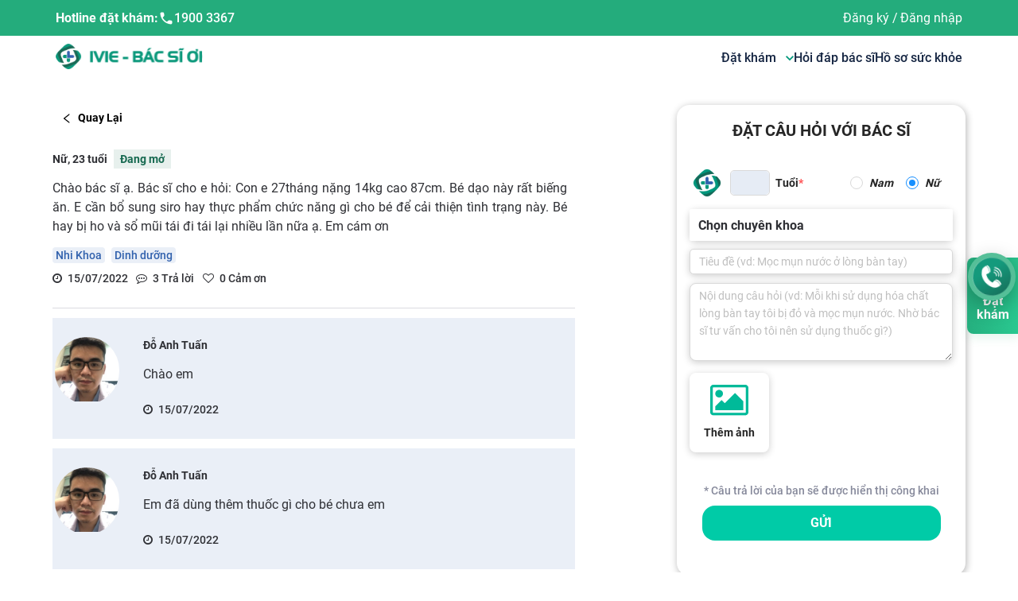

--- FILE ---
content_type: text/html; charset=utf-8
request_url: https://ivie.vn/cong-dong?id=30642
body_size: 85855
content:
<!DOCTYPE html><html lang="vi"><head><meta name="viewport" content="width=device-width, height=device-height, initial-scale=1.0, minimum-scale=1.0,  maximum-scale=1.0"/><meta charSet="utf-8"/><link rel="canonical" href="https://ivie.vn/cong-dong?id=30642"/><meta name="viewport" content="width=device-width, initial-scale=1, maximum-scale=1"/><meta name="zalo-platform-site-verification" content="EeBb6VEANZeMYSmir9aR1p_kaGhJa45TC3K"/><script src="https://code.jquery.com/jquery-3.6.0.slim.min.js"></script><link rel="stylesheet" href="https://cdnjs.cloudflare.com/ajax/libs/animate.css/4.1.1/animate.min.css"/><link href="https://maxcdn.bootstrapcdn.com/font-awesome/4.6.3/css/font-awesome.min.css" rel="stylesheet" integrity="sha384-T8Gy5hrqNKT+hzMclPo118YTQO6cYprQmhrYwIiQ/3axmI1hQomh7Ud2hPOy8SP1" crossorigin="anonymous"/><meta name="facebook-domain-verification" content="z6f98s4ijvt7q38xn5dxwu8cf4y8wo"/><link rel="icon" type="image/x-icon" href="[data-uri]"/><script defer="">(function(w,d,s,l,i){w[l]=w[l]||[];w[l].push({'gtm.start':new Date().getTime(),event:'gtm.js'});var f=d.getElementsByTagName(s)[0],
          j=d.createElement(s),dl=l!='dataLayer'?'&l='+l:'';j.async=true;j.src=
          'https://www.googletagmanager.com/gtm.js?id='+i+dl;f.parentNode.insertBefore(j,f);
          })(window,document,'script','dataLayer','GTM-TN6THTR')</script><noscript><iframe src="https://www.googletagmanager.com/ns.html?id=GTM-TN6THTR"
                height="0" width="0" style="display:none;visibility:hidden"></iframe>
                </noscript><meta name="google-site-verification" content="cbtjyqxp26n0SLV6eeEfRxY8iySqC6O4ROrFZhLVARw"/><meta name="twitter:card" content="summary_large_image"/><meta name="twitter:site" content="@site"/><meta name="twitter:creator" content="@handle"/><title>Chào bác sĩ ạ. Bác sĩ cho e hỏi: Con e 27tháng nặng 14kg cao 87cm. Bé</title><meta name="robots" content="index,follow"/><meta name="googlebot" content="index,follow"/><meta name="description" content="Chào bác sĩ ạ. Bác sĩ cho e hỏi: Con e 27tháng nặng 14kg cao 87cm. Bé dạo này rất biếng ăn. E cần bổ sung siro hay thực phẩm chức năng gì cho bé để cải thiện"/><meta property="og:title" content="Chào bác sĩ ạ. Bác sĩ cho e hỏi: Con e 27tháng nặng 14kg cao 87cm. Bé"/><meta property="og:description" content="Chào bác sĩ ạ. Bác sĩ cho e hỏi: Con e 27tháng nặng 14kg cao 87cm. Bé dạo này rất biếng ăn. E cần bổ sung siro hay thực phẩm chức năng gì cho bé để cải thiện"/><meta property="og:url" content="ivie.vn/cong-dong?id=30642"/><meta property="og:image" content="[data-uri]"/><meta property="og:image:alt" content="ivie.vn"/><meta property="og:image:width" content="800"/><meta property="og:image:height" content="600"/><meta property="og:site_name" content="ivie.vn"/><meta name="next-head-count" content="34"/><link rel="preload" href="/_next/static/css/f9972b01.ce4e16b4.chunk.css" as="style"/><link rel="stylesheet" href="/_next/static/css/f9972b01.ce4e16b4.chunk.css"/><link rel="preload" href="/_next/static/css/9c13bddf.de36c791.chunk.css" as="style"/><link rel="stylesheet" href="/_next/static/css/9c13bddf.de36c791.chunk.css"/><link rel="preload" href="/_next/static/css/styles.a7230384.chunk.css" as="style"/><link rel="stylesheet" href="/_next/static/css/styles.a7230384.chunk.css"/><noscript data-n-css=""></noscript><script defer="" nomodule="" src="/_next/static/chunks/polyfills-a40ef1678bae11e696dba45124eadd70.js"></script><script defer="" src="/_next/static/chunks/f9972b01.34e373399cdc573d23ed.js"></script><script defer="" src="/_next/static/chunks/9c13bddf.6164c81b6ed04bb13dbd.js"></script><script defer="" src="/_next/static/chunks/styles.f00beb5aa1eb90ab0793.js"></script><script defer="" src="/_next/static/chunks/148.fdf97351fcd9ad2c1c63.js"></script><script defer="" src="/_next/static/chunks/158.c239e1cee7d4d7e48654.js"></script><script defer="" src="/_next/static/chunks/139.801f082cc1e8a9861b9a.js"></script><script defer="" src="/_next/static/chunks/134.551d1ecc9e6fc4ecac1c.js"></script><script defer="" src="/_next/static/chunks/169.4ed516efe766d38b7bce.js"></script><script defer="" src="/_next/static/chunks/205.ca6cf2ecfb32ef65c595.js"></script><script defer="" src="/_next/static/chunks/ff239f9d.c6d5187d0c3e693aa6f6.js"></script><script defer="" src="/_next/static/chunks/112.eafba5a33f94600a519c.js"></script><script defer="" src="/_next/static/chunks/138.11615f5bbb456fc65948.js"></script><script defer="" src="/_next/static/chunks/54e40ad9.b24326b8997263842c04.js"></script><script defer="" src="/_next/static/chunks/15.c77c654e6a6d72419773.js"></script><script defer="" src="/_next/static/chunks/141.f07928449add0b0a9442.js"></script><script defer="" src="/_next/static/chunks/208.a9e47fa5e5d6ecf20c41.js"></script><script src="/_next/static/chunks/webpack-a561f3b06e3472b58416.js" defer=""></script><script src="/_next/static/chunks/framework.48a441fb05b6de80f4b9.js" defer=""></script><script src="/_next/static/chunks/commons.4637f127b722d3b7f2b3.js" defer=""></script><script src="/_next/static/chunks/main-19fd617af0808d19ea69.js" defer=""></script><script src="/_next/static/chunks/pages/_app-a353b2c692e5be95c8a4.js" defer=""></script><script src="/_next/static/chunks/29107295.bb1f0446212172f431f7.js" defer=""></script><script src="/_next/static/chunks/pages/cong-dong-19853aa724afa3788c9d.js" defer=""></script><script src="/_next/static/9FHhRZQmfYPBMzYqyUmkd/_buildManifest.js" defer=""></script><script src="/_next/static/9FHhRZQmfYPBMzYqyUmkd/_ssgManifest.js" defer=""></script><style data-styled="" data-styled-version="5.3.11">@media screen and (min-width:0){.dGUmCv{padding-top:16px;}}/*!sc*/
@media screen and (min-width:768px){.dGUmCv{padding-top:24px;}}/*!sc*/
@media screen and (min-width:1200px){.dGUmCv{padding-top:32px;}}/*!sc*/
@media screen and (min-width:0){.gzupti{margin-bottom:16px;}}/*!sc*/
@media screen and (min-width:1200px){.gzupti{margin-bottom:24px;}}/*!sc*/
@media screen and (min-width:0){.hEwlYS{margin-bottom:8px;padding-bottom:4px;}}/*!sc*/
@media screen and (min-width:768px){.hEwlYS{margin-bottom:12px;padding-bottom:8px;}}/*!sc*/
@media screen and (min-width:992px){.hEwlYS{padding-bottom:12px;}}/*!sc*/
.bsLiac{color:#166950;}/*!sc*/
@media screen and (min-width:0){.bsLiac{background-color:rgba(22,105,80,0.1);padding-left:8px;padding-right:8px;padding-top:4px;padding-bottom:4px;margin-left:8px;}}/*!sc*/
@media screen and (min-width:0){.bMDorf{margin-top:12px;}}/*!sc*/
@media screen and (min-width:768px){.bMDorf{margin-top:16px;}}/*!sc*/
@media screen and (min-width:992px){.bMDorf{margin-top:24px;}}/*!sc*/
@media screen and (min-width:0){.hxmth{margin-bottom:4px;}}/*!sc*/
@media screen and (min-width:768px){.hxmth{margin-bottom:8px;}}/*!sc*/
@media screen and (min-width:0){.gOrZUD{margin-bottom:24px;}}/*!sc*/
@media screen and (min-width:768px){.gOrZUD{margin-bottom:32px;}}/*!sc*/
@media screen and (min-width:1200px){.gOrZUD{margin-bottom:48px;}}/*!sc*/
@media screen and (min-width:0){.ihsFuk{margin-bottom:12px;font-size:20px;}}/*!sc*/
@media screen and (min-width:768px){.ihsFuk{margin-bottom:16px;}}/*!sc*/
@media screen and (min-width:992px){.ihsFuk{margin-bottom:32px;}}/*!sc*/
.xmCDu{color:#86899B;}/*!sc*/
@media screen and (min-width:0){.xmCDu{margin-bottom:8px;margin-top:12px;}}/*!sc*/
@media screen and (min-width:768px){.xmCDu{margin-top:16px;}}/*!sc*/
@media screen and (min-width:992px){.xmCDu{margin-top:32px;}}/*!sc*/
data-styled.g8[id="styleHelpers__styledSystem-sc-1x1jqqv-0"]{content:"dGUmCv,gzupti,hEwlYS,bsLiac,bMDorf,hxmth,gOrZUD,ihsFuk,xmCDu,"}/*!sc*/
.biLcvo.biLcvo{text-align:center;white-space:nowrap;border-radius:2px;border:1px solid;cursor:pointer;display:-webkit-box;display:-webkit-flex;display:-ms-flexbox;display:flex;-webkit-box-pack:center;-webkit-justify-content:center;-ms-flex-pack:center;justify-content:center;-webkit-align-items:center;-webkit-box-align:center;-ms-flex-align:center;align-items:center;font-weight:500;color:#000;background-color:transparent;border-color:transparent;}/*!sc*/
.biLcvo.biLcvo:focus{outline:none;}/*!sc*/
.biLcvo.biLcvo.btn-sm{height:33px;}/*!sc*/
.biLcvo.biLcvo.btn-md{height:38px;}/*!sc*/
.biLcvo.biLcvo.btn-lg{height:50px;}/*!sc*/
.biLcvo.biLcvo:hover{color:#000;background-color:transparent;border-color:transparent;}/*!sc*/
.biLcvo.biLcvo:focus{border-color:transparent;box-shadow:0 0 0 2pt transparent;}/*!sc*/
.biLcvo.biLcvo:disabled,.biLcvo.biLcvo.disabled{color:#6c757d;border-color:#ddd;background-color:#ddd;cursor:not-allowed;opacity:1;}/*!sc*/
.dZrCMZ.dZrCMZ{text-align:center;white-space:nowrap;border-radius:999px;border:1px solid;cursor:pointer;display:-webkit-box;display:-webkit-flex;display:-ms-flexbox;display:flex;-webkit-box-pack:center;-webkit-justify-content:center;-ms-flex-pack:center;justify-content:center;-webkit-align-items:center;-webkit-box-align:center;-ms-flex-align:center;align-items:center;font-weight:500;width:120px;color:#000;background-color:transparent;border-color:#86899B;}/*!sc*/
.dZrCMZ.dZrCMZ:focus{outline:none;}/*!sc*/
.dZrCMZ.dZrCMZ.btn-sm{height:33px;}/*!sc*/
.dZrCMZ.dZrCMZ.btn-md{height:38px;}/*!sc*/
.dZrCMZ.dZrCMZ.btn-lg{height:50px;}/*!sc*/
.dZrCMZ.dZrCMZ:hover{color:white;background-color:#7EA802;border-color:#7EA802;}/*!sc*/
.dZrCMZ.dZrCMZ:focus{border-color:transparent;box-shadow:0 0 0 2pt #7EA802;}/*!sc*/
.dZrCMZ.dZrCMZ:disabled,.dZrCMZ.dZrCMZ.disabled{color:#6c757d;border-color:#ddd;background-color:#ddd;cursor:not-allowed;opacity:1;}/*!sc*/
.fNssIi.fNssIi{text-align:center;white-space:nowrap;border-radius:2px;border:1px solid;cursor:pointer;display:-webkit-box;display:-webkit-flex;display:-ms-flexbox;display:flex;-webkit-box-pack:center;-webkit-justify-content:center;-ms-flex-pack:center;justify-content:center;-webkit-align-items:center;-webkit-box-align:center;-ms-flex-align:center;align-items:center;font-weight:500;width:300px;color:#FFFFFF;background-color:#00CBA7;border-color:#00CBA7;}/*!sc*/
.fNssIi.fNssIi:focus{outline:none;}/*!sc*/
.fNssIi.fNssIi.btn-sm{height:33px;}/*!sc*/
.fNssIi.fNssIi.btn-md{height:38px;}/*!sc*/
.fNssIi.fNssIi.btn-lg{height:50px;}/*!sc*/
.fNssIi.fNssIi a{color:#212529;}/*!sc*/
.fNssIi.fNssIi:hover,.fNssIi.fNssIi.active,.fNssIi.fNssIi a:hover{color:white;background-color:#7EA802;border-color:#7EA802;}/*!sc*/
.fNssIi.fNssIi:hover a,.fNssIi.fNssIi.active a,.fNssIi.fNssIi a:hover a{color:white;}/*!sc*/
.fNssIi.fNssIi:focus{box-shadow:0 0 0 2pt #00CBA7;}/*!sc*/
.fNssIi.fNssIi:disabled,.fNssIi.fNssIi.disabled{color:#6c757d;border-color:#ddd;background-color:#ddd;cursor:not-allowed;opacity:1;}/*!sc*/
data-styled.g19[id="style__ButtonWrapper-sc-10mzqgb-0"]{content:"biLcvo,dZrCMZ,fNssIi,"}/*!sc*/
html body{font-family:'Roboto';font-weight:500;color:#2F3035;}/*!sc*/
html{font-size:14px;}/*!sc*/
::-webkit-scrollbar{width:10px;}/*!sc*/
::-webkit-scrollbar-track{border-radius:10px;background:#C4C4C4;}/*!sc*/
::-webkit-scrollbar-thumb{border-radius:10px;background:#888;}/*!sc*/
::-webkit-scrollbar-thumb:hover{background:#555;}/*!sc*/
.text-white{color:#fff !important;}/*!sc*/
.text-blue3{color:#3161AD !important;}/*!sc*/
.text-blue4{color:#075BB5 !important;}/*!sc*/
.text-red{color:#ED1846 !important;}/*!sc*/
.text-green{color:#00CBA7 !important;}/*!sc*/
.text-orange{color:#FFAD4D !important;}/*!sc*/
.text-purple{color:#9D68C2 !important;}/*!sc*/
.text-gray2{color:#86899B !important;}/*!sc*/
.picker-image{width:100px;display:-webkit-box;display:-webkit-flex;display:-ms-flexbox;display:flex;cursor:pointer;text-align:center;-webkit-box-pack:center;-webkit-justify-content:center;-ms-flex-pack:center;justify-content:center;-webkit-flex-direction:column;-ms-flex-direction:column;flex-direction:column;margin-left:20px;-webkit-align-items:center;-webkit-box-align:center;-ms-flex-align:center;align-items:center;background:#ffffff;box-shadow:0px 2px 10px rgba(0,0,0,0.2);border-radius:8px;}/*!sc*/
.picker-image .button{color:#ffffff;outline:none;border:0;border-radius:5px;margin-bottom:10px;}/*!sc*/
.picker-image span{font-style:italic;font-weight:normal;font-size:12px;line-height:15px;color:#223645;}/*!sc*/
input:disabled{cursor:not-allowed;}/*!sc*/
data-styled.g29[id="sc-global-jnOKRW1"]{content:"sc-global-jnOKRW1,"}/*!sc*/
.bbFFvK{background:#3ab58a;color:white;font-weight:400;font-size:16px;line-height:20px;padding-top:40px;padding-bottom:40px;width:100%;overflow:hidden;}/*!sc*/
@media (max-width:1024px){.bbFFvK{padding-top:24px;}}/*!sc*/
.bbFFvK .logo{cursor:pointer;}/*!sc*/
@media (max-width:1024px){.bbFFvK .logo{margin-bottom:33px;}}/*!sc*/
@media (max-width:786px){.bbFFvK .logo{margin-bottom:25px;}}/*!sc*/
.bbFFvK .name{font-weight:700;font-size:18px;line-height:20px;color:#ffffff;}/*!sc*/
.bbFFvK .ant-col > div:not(:first-child){margin-top:16px;margin-bottom:16px;}/*!sc*/
.bbFFvK .wrap-info .wrap-text{display:-webkit-box;display:-webkit-flex;display:-ms-flexbox;display:flex;margin-top:16px;margin-bottom:16px;}/*!sc*/
.bbFFvK .wrap-info .wrap-text h3{-webkit-flex-shrink:0;-ms-flex-negative:0;flex-shrink:0;font-weight:400;font-size:16px;line-height:20px;-webkit-letter-spacing:0.02em;-moz-letter-spacing:0.02em;-ms-letter-spacing:0.02em;letter-spacing:0.02em;margin-right:8px;color:rgb(255 255 255 / 50%);}/*!sc*/
@media (max-width:768px){.bbFFvK .wrap-info .wrap-text h3{font-size:14px;line-height:20px;}}/*!sc*/
.bbFFvK .wrap-info .wrap-text .info{display:-webkit-box;display:-webkit-flex;display:-ms-flexbox;display:flex;-webkit-flex-direction:row;-ms-flex-direction:row;flex-direction:row;-webkit-align-items:center;-webkit-box-align:center;-ms-flex-align:center;align-items:center;color:#ffffff;}/*!sc*/
@media (max-width:768px){.bbFFvK .wrap-info .wrap-text .info span{font-size:14px;line-height:20px;}}/*!sc*/
.bbFFvK .wrap-info .wrap-text .info a{font:inherit;color:inherit;-webkit-flex:1;-ms-flex:1;flex:1;margin-left:8px;}/*!sc*/
.bbFFvK .wrap-info .wrap-text .info svg{width:24px;display:block;}/*!sc*/
.bbFFvK .wrap-info .wrap-text .info span{font-weight:500;font-size:16px;line-height:20px;-webkit-letter-spacing:0.03em;-moz-letter-spacing:0.03em;-ms-letter-spacing:0.03em;letter-spacing:0.03em;}/*!sc*/
@media (max-width:1200px){.bbFFvK .wrap-download{margin-top:90px;}}/*!sc*/
@media (max-width:768px){.bbFFvK .menu-level1{-webkit-order:3;-ms-flex-order:3;order:3;}.bbFFvK .wrap-download{-webkit-order:4;-ms-flex-order:4;order:4;margin-top:30px;}}/*!sc*/
.bbFFvK .logo-link{display:-webkit-box;display:-webkit-flex;display:-ms-flexbox;display:flex;gap:2rem;}/*!sc*/
@media (max-width:991px){.bbFFvK .logo-link{gap:0;}.bbFFvK .logo-link > * + *{margin-left:26px;}}/*!sc*/
.bbFFvK .logo-link img{max-width:160px !important;}/*!sc*/
@media (max-width:768px){.bbFFvK .logo-link img{max-width:120px !important;}}/*!sc*/
.bbFFvK .title-menu{font-weight:700;font-size:18px;line-height:19px;color:#ffffff;}/*!sc*/
@media (max-width:768px){.bbFFvK .title-menu{font-size:16px;line-height:17px;margin-top:16px;}}/*!sc*/
.bbFFvK .item-star-container{display:-webkit-box;display:-webkit-flex;display:-ms-flexbox;display:flex;-webkit-flex-direction:row;-ms-flex-direction:row;flex-direction:row;-webkit-align-items:center;-webkit-box-align:center;-ms-flex-align:center;align-items:center;}/*!sc*/
.bbFFvK .item-star-container .label-container{display:-webkit-box;display:-webkit-flex;display:-ms-flexbox;display:flex;-webkit-flex-direction:column;-ms-flex-direction:column;flex-direction:column;margin-right:6px;}/*!sc*/
.bbFFvK .item-star-container .label-container:hover{font-weight:700;font-size:17px;line-height:20px;}/*!sc*/
.bbFFvK .item-star-container .label-hover:hover{font-weight:700;font-size:17px;line-height:20px;color:red;}/*!sc*/
.bbFFvK .item-star-container svg{min-width:24px;}/*!sc*/
.bbFFvK .item-size{font-weight:500;font-size:16px;line-height:17px;color:#ffffff;}/*!sc*/
@media (max-width:768px){.bbFFvK .item-size{font-size:14px;line-height:15px;}}/*!sc*/
.bbFFvK .item-menu{cursor:pointer;}/*!sc*/
.bbFFvK .item-menu .h3-hover:hover{font-weight:700;font-size:17px;line-height:20px;}/*!sc*/
.bbFFvK .item-menu:first-child{margin-bottom:0px;}/*!sc*/
.bbFFvK .item-star{font-weight:700;}/*!sc*/
.bbFFvK .link-element h3{font-weight:400;font-size:16px;line-height:17px;text-align:left;color:#ffffff;}/*!sc*/
@media (max-width:768px){.bbFFvK .link-element h3{font-size:14px;line-height:15px;}}/*!sc*/
.bbFFvK .item-hover:hover{font-weight:700;font-size:17px;line-height:20px;}/*!sc*/
.bbFFvK .item-hover:hover h3{font-weight:700;font-size:17px;line-height:20px;}/*!sc*/
.bbFFvK .title-download{font-weight:400;font-size:42px;line-height:50px;position:absolute;top:-20px;-webkit-transform:translate(-50%,-100%);-ms-transform:translate(-50%,-100%);transform:translate(-50%,-100%);left:50%;}/*!sc*/
.bbFFvK .link-download{display:-webkit-box;display:-webkit-flex;display:-ms-flexbox;display:flex;gap:12px;-webkit-align-items:stretch;-webkit-box-align:stretch;-ms-flex-align:stretch;align-items:stretch;-webkit-box-pack:justify;-webkit-justify-content:space-between;-ms-flex-pack:justify;justify-content:space-between;margin-top:0px !important;}/*!sc*/
.bbFFvK .link-download img{max-width:100%;}/*!sc*/
.bbFFvK .link-download .left{width:55%;}/*!sc*/
.bbFFvK .link-download .right{width:40%;}/*!sc*/
.bbFFvK .text-description{text-align:center;position:relative;height:15px;margin-top:24px !important;margin-bottom:24px !important;font-weight:500;font-size:12px;line-height:13px;}/*!sc*/
.bbFFvK .text-description span{padding:0px 8px;background:#3ab58a;position:absolute;z-index:2;left:50%;top:50%;-webkit-transform:translate(-50%,-50%);-ms-transform:translate(-50%,-50%);transform:translate(-50%,-50%);width:-webkit-fit-content;width:-moz-fit-content;width:fit-content;}/*!sc*/
.bbFFvK .text-description::before{content:'';width:100%;height:1px;background:white;position:absolute;left:0;top:50%;}/*!sc*/
.bbFFvK .btn-booking{border:1px solid #ffffff;box-sizing:border-box;border-radius:8px;padding:11px 60px;width:200px;height:40px;border:1px solid #ffffff;background:transparent !important;color:#ffffff !important;font-size:16px;line-height:17px;text-align:center;font-weight:700;width:calc(100% - 20px);margin:0 auto;display:block;}/*!sc*/
@media (max-width:768px){.bbFFvK .btn-booking{width:299.5px;height:40px;padding:12px 60px;}}/*!sc*/
data-styled.g30[id="styled__FooterContainer-sc-60wnjg-0"]{content:"bbFFvK,"}/*!sc*/
.zoplU{background:#34a37c;color:white;font-weight:400;font-size:14px;line-height:21px;padding-top:16px;padding-bottom:19px;width:100%;overflow:hidden;}/*!sc*/
@media (max-width:768px){.zoplU{font-weight:500;font-size:14px;line-height:15px;padding-top:24px;padding-bottom:32px;}.zoplU .wrap-bottom-footer{-webkit-flex-direction:column;-ms-flex-direction:column;flex-direction:column;gap:20px;}}/*!sc*/
.zoplU .social > * + *{margin-left:8px;}/*!sc*/
.zoplU .social .item{width:36px;height:36px;background:white;border-radius:100rem;display:-webkit-box;display:-webkit-flex;display:-ms-flexbox;display:flex;-webkit-align-items:center;-webkit-box-align:center;-ms-flex-align:center;align-items:center;-webkit-box-pack:center;-webkit-justify-content:center;-ms-flex-pack:center;justify-content:center;}/*!sc*/
data-styled.g31[id="styled__SocialContainer-sc-60wnjg-1"]{content:"zoplU,"}/*!sc*/
.cWgKqq{font-weight:400;font-size:14px;line-height:15px;}/*!sc*/
@media (max-width:991px){.cWgKqq>div:first-child{display:none;}.cWgKqq.header-embed>div:first-child{display:block !important;}}/*!sc*/
data-styled.g32[id="styled__HeaderContainer-sc-2v8388-0"]{content:"cWgKqq,"}/*!sc*/
.iynpIg{background:#24AC7C;}/*!sc*/
@media (max-width:991px){.iynpIg{background:white;}}/*!sc*/
.iynpIg .logo{display:none !important;}/*!sc*/
@media (max-width:991px){.iynpIg .logo{display:inline-block;}}/*!sc*/
.iynpIg .user-avatar{width:24px;height:24px;border-radius:100%;}/*!sc*/
.iynpIg .container{color:rgba(20,36,65,0.8);padding:12.5px 0px;}/*!sc*/
@media (max-width:991px){.iynpIg .container{padding:10px 0px;}}/*!sc*/
.iynpIg .container .support a{color:rgba(20,36,65,0.8);font-weight:400;}/*!sc*/
@media (max-width:991px){.iynpIg .container{display:none;}}/*!sc*/
.iynpIg .user-wrapper{position:relative;display:-webkit-box;display:-webkit-flex;display:-ms-flexbox;display:flex;-webkit-align-items:center;-webkit-box-align:center;-ms-flex-align:center;align-items:center;font-size:14px;}/*!sc*/
.iynpIg .user-wrapper .profile-tab{-webkit-flex:1;-ms-flex:1;flex:1;display:-webkit-box;display:-webkit-flex;display:-ms-flexbox;display:flex;-webkit-align-items:center;-webkit-box-align:center;-ms-flex-align:center;align-items:center;}/*!sc*/
.iynpIg .user-wrapper .profile-tab .user-name{padding:0 10px;max-width:150px;overflow:hidden;white-space:nowrap;text-overflow:ellipsis;}/*!sc*/
.iynpIg .user-wrapper .profile-tab .text-user{color:rgba(20,36,65,0.8) !important;}/*!sc*/
.iynpIg .user-wrapper .box-info{position:absolute;top:40px;min-width:180px;background:#fff;z-index:10;background:#ffffff;box-shadow:0px 4px 20px rgba(0,0,0,0.25);border-radius:5px;}/*!sc*/
.iynpIg .user-wrapper .one-row-box{padding:8px;display:-webkit-box;display:-webkit-flex;display:-ms-flexbox;display:flex;-webkit-align-items:center;-webkit-box-align:center;-ms-flex-align:center;align-items:center;}/*!sc*/
.iynpIg .user-wrapper .one-row-box .box-menu-icon{margin:0 5px;width:20px;font-size:22px;}/*!sc*/
.iynpIg .user-wrapper .one-row-box .box-menu-text{font-weight:bold;color:black;font-size:14px;line-height:18px;}/*!sc*/
.iynpIg .user-wrapper .one-row-box:hover{background:#00d2b1;color:#fff;cursor:pointer;}/*!sc*/
@media (max-width:991px){.iynpIg .user-wrapper{padding:0px !important;font-weight:400;font-size:16px;line-height:17px;text-align:center;color:rgba(20,36,65,0.8);}}/*!sc*/
data-styled.g33[id="styled__HeadingContainer-sc-2v8388-1"]{content:"iynpIg,"}/*!sc*/
.fyGCDH{background:#FFFFFF;}/*!sc*/
@media (max-width:1200px){.fyGCDH .logo{display:none !important;}}/*!sc*/
.fyGCDH .ant-popover-arrow{display:none !important;}/*!sc*/
.fyGCDH .ant-popover-inner{background:#FFFFFF;box-shadow:0px 2px 10px rgba(0,0,0,0.25);border-radius:0px 0px 8px 8px;}/*!sc*/
.fyGCDH .ant-popover-inner-content{padding:0px !important;}/*!sc*/
.fyGCDH .container{color:rgba(20,36,65,0.8);padding:10px 0px;}/*!sc*/
@media (max-width:991px){.fyGCDH .container{padding:10px 0px;}}/*!sc*/
.fyGCDH .container .logo{cursor:pointer;}/*!sc*/
.fyGCDH .container .wrap-menu{gap:30px;font-size:16px;line-height:17px;}/*!sc*/
@media (max-width:1200px){.fyGCDH .container .wrap-menu{display:-webkit-box;display:-webkit-flex;display:-ms-flexbox;display:flex;-webkit-box-pack:space-evenly;-webkit-justify-content:space-evenly;-ms-flex-pack:space-evenly;justify-content:space-evenly;-webkit-align-items:center;-webkit-box-align:center;-ms-flex-align:center;align-items:center;width:100%;}}/*!sc*/
@media (max-width:991px){.fyGCDH .container .wrap-menu{-webkit-flex-direction:column;-ms-flex-direction:column;flex-direction:column;height:auto;-webkit-align-items:flex-start !important;-webkit-box-align:flex-start !important;-ms-flex-align:flex-start !important;align-items:flex-start !important;gap:0px;}.fyGCDH .container .wrap-menu > *+*{margin-top:24px;}}/*!sc*/
.fyGCDH .container .wrap-menu .menu-item{font-weight:400;text-align:center;color:#142441;cursor:pointer;max-width:160px;-webkit-text-decoration:none !important;text-decoration:none !important;}/*!sc*/
.fyGCDH .container .wrap-menu .menu-item .menu-flex{display:-webkit-box;display:-webkit-flex;display:-ms-flexbox;display:flex;-webkit-align-items:center;-webkit-box-align:center;-ms-flex-align:center;align-items:center;-webkit-box-pack:center;-webkit-justify-content:center;-ms-flex-pack:center;justify-content:center;}/*!sc*/
.fyGCDH .container .wrap-menu .menu-item .menu-name{font-weight:600;font-size:16px;line-height:17px;color:#142441;}/*!sc*/
.fyGCDH .container .wrap-menu .menu-item .menu-name svg{width:10px;margin-left:5px;}/*!sc*/
.fyGCDH .container .wrap-menu .menu-item .menu-name:hover{color:#00977B;}/*!sc*/
.fyGCDH .container .wrap-menu .btn-download{padding:12px 24px;background:linear-gradient(96.65deg,#24AC7C 2.85%,#2AC890 100.01%);box-shadow:0px 6px 12px rgba(65,182,127,0.12);border-radius:8px;color:#FFFFFF;font-weight:700;text-align:center;font-size:inherit;line-height:inherit;height:100%;}/*!sc*/
@media (max-width:991px){.fyGCDH .container .wrap-menu .btn-download{display:none;}}/*!sc*/
data-styled.g35[id="styled__MenuContainer-sc-2v8388-3"]{content:"fyGCDH,"}/*!sc*/
.bRVvQl{display:none;max-width:100%;}/*!sc*/
@media (max-width:991px){.bRVvQl{background:white;display:block;padding:16px;width:100%;}}/*!sc*/
data-styled.g36[id="styled__MobileContainer-sc-2v8388-4"]{content:"bRVvQl,"}/*!sc*/
.fXZSzQ{margin-left:-50px;margin-right:-50px;position:fixed;z-index:4;top:0px;height:100%;width:100%;}/*!sc*/
.fXZSzQ.hidden{-webkit-animation:hidden 1ms;animation:hidden 1ms;right:-100vw;}/*!sc*/
.fXZSzQ .mask{position:fixed;z-index:4;top:0px;height:100%;width:100%;background:black;opacity:0.6;}/*!sc*/
.fXZSzQ .title-download{font-weight:400;font-size:42px;line-height:50px;position:absolute;top:-20px;-webkit-transform:translate(-50%,-100%);-ms-transform:translate(-50%,-100%);transform:translate(-50%,-100%);left:50%;}/*!sc*/
.fXZSzQ .link-download{display:-webkit-box;display:-webkit-flex;display:-ms-flexbox;display:flex;gap:12px;-webkit-align-items:stretch;-webkit-box-align:stretch;-ms-flex-align:stretch;align-items:stretch;-webkit-box-pack:justify;-webkit-justify-content:space-between;-ms-flex-pack:justify;justify-content:space-between;margin-top:0px !important;}/*!sc*/
.fXZSzQ .link-download img{max-width:100%;}/*!sc*/
.fXZSzQ .link-download .left{width:55%;}/*!sc*/
.fXZSzQ .link-download .right{width:40%;}/*!sc*/
.fXZSzQ .menu{position:fixed;z-index:5;top:0px;height:100%;width:312px;max-width:100%;background:white;opacity:1;padding:20px 24px 64px 32px;overflow-y:scroll;overflow-x:hidden;}/*!sc*/
.fXZSzQ .menu.header-open{-webkit-animation-name:openMenu;animation-name:openMenu;-webkit-animation-duration:0.5s;animation-duration:0.5s;right:0px;}/*!sc*/
.fXZSzQ .menu.header-close{-webkit-animation-name:closeMenu;animation-name:closeMenu;-webkit-animation-duration:0.5s;animation-duration:0.5s;right:-100vw;}/*!sc*/
.fXZSzQ .menu .ic_close{float:right;}/*!sc*/
.fXZSzQ .menu .text{font-size:14px;line-height:15px;color:rgba(20,36,65,0.8);}/*!sc*/
.fXZSzQ .menu .left{width:auto;}/*!sc*/
.fXZSzQ .menu .left>a:first-child{margin-bottom:15px;}/*!sc*/
.fXZSzQ .menu .right img{height:100%;max-height:100%;}/*!sc*/
.fXZSzQ .menu .wrap-support{display:-webkit-box;display:-webkit-flex;display:-ms-flexbox;display:flex;gap:8px;padding:10px 0px;color:#142441;}/*!sc*/
@media (max-width:901px){.fXZSzQ .menu .wrap-support{gap:0px;}.fXZSzQ .menu .wrap-support > *+*{margin-left:8px;}}/*!sc*/
.fXZSzQ .menu .wrap-support a,.fXZSzQ .menu .wrap-support a:hover{color:#142441;}/*!sc*/
.fXZSzQ .menu .wrap-support >div{width:calc(50% - 5px);}/*!sc*/
.fXZSzQ .menu .wrap-support .item{background:rgba(31,163,139,0.05);border-radius:4px;padding:9px 17px;display:-webkit-box;display:-webkit-flex;display:-ms-flexbox;display:flex;-webkit-flex-direction:column;-ms-flex-direction:column;flex-direction:column;gap:7px;-webkit-align-items:center;-webkit-box-align:center;-ms-flex-align:center;align-items:center;text-align:center;}/*!sc*/
@media (max-width:901px){.fXZSzQ .menu .wrap-support .item{gap:0px;}.fXZSzQ .menu .wrap-support .item > *+*{margin-top:7px;}}/*!sc*/
.fXZSzQ .menu .wrap-support .hot-line .text-hot-line{font-size:10px;line-height:10px;}/*!sc*/
.fXZSzQ .menu .wrap-support .hot-line .text-hot-line .link-hot-line{font-size:16px;line-height:17px;font-weight:600;}/*!sc*/
.fXZSzQ .menu .wrap-support .support{font-weight:600;font-size:12px;line-height:13px;white-space:pre-wrap;}/*!sc*/
.fXZSzQ .menu .wrap-support .support a{margin-top:auto;}/*!sc*/
@-webkit-keyframes openMenu{from{right:-300px;}to{right:0px;}}/*!sc*/
@keyframes openMenu{from{right:-300px;}to{right:0px;}}/*!sc*/
@-webkit-keyframes closeMenu{from{right:0px;}to{right:-300px;}}/*!sc*/
@keyframes closeMenu{from{right:0px;}to{right:-300px;}}/*!sc*/
@-webkit-keyframes hidden{from{right:0;}to{right:-100%;}}/*!sc*/
@keyframes hidden{from{right:0;}to{right:-100%;}}/*!sc*/
data-styled.g37[id="styled__MobileMenu-sc-2v8388-5"]{content:"fXZSzQ,"}/*!sc*/
.dTyGFX{font-weight:700;}/*!sc*/
data-styled.g53[id="commons__CustomH3-sc-16b1ztu-2"]{content:"dTyGFX,"}/*!sc*/
.iiiLvG{background:#ffffff;box-shadow:1px 2px 10px rgba(0,0,0,0.3);border-radius:16px;padding:20px 16px;}/*!sc*/
.iiiLvG label{font-style:italic;}/*!sc*/
.iiiLvG input,.iiiLvG .ant-input-number{border-radius:5px;}/*!sc*/
.iiiLvG .group-image{display:-webkit-box;display:-webkit-flex;display:-ms-flexbox;display:flex;}/*!sc*/
.iiiLvG .group-image .picker-image{height:100px;margin:5px 0;}/*!sc*/
.iiiLvG .group-image .attachment{margin-left:10px;}/*!sc*/
.iiiLvG .group-image .attachment .attachment-item{display:inline-block;margin:5px;position:relative;background:#ffffff;box-sizing:border-box;border-radius:5px;box-shadow:0px 4px 20px rgba(0,0,0,0.25);border-radius:7px;}/*!sc*/
.iiiLvG .group-image .attachment .attachment-item .data-image{border-radius:7px;width:100px;height:100px;object-fit:cover;}/*!sc*/
.iiiLvG .group-image .attachment .attachment-item .button-remove{cursor:pointer;position:absolute;top:0;right:0;width:15px;height:15px;margin:5px;}/*!sc*/
.iiiLvG .btn{height:44px;border-radius:16px;font-size:16px;border:none;}/*!sc*/
.iiiLvG .ant-form-item-control .ant-select,.iiiLvG .ant-form-item-control textarea{background:#ffffff;box-shadow:0px 2px 10px rgba(0,0,0,0.2);border-radius:8px;}/*!sc*/
.iiiLvG .ant-form-item-control .ant-select .ant-select-selection-placeholder,.iiiLvG .ant-form-item-control textarea .ant-select-selection-placeholder{color:#2F3035;font-size:16px;}/*!sc*/
.iiiLvG .ant-form-item-control .ant-select .ant-input,.iiiLvG .ant-form-item-control textarea .ant-input,.iiiLvG .ant-form-item-control .ant-select .ant-select-selector,.iiiLvG .ant-form-item-control textarea .ant-select-selector{font-weight:bold;min-height:40px;border:none;}/*!sc*/
.iiiLvG .ant-form-item:not(:last-child){margin-bottom:20px;}/*!sc*/
.iiiLvG .ant-form-item-label .ant-form-item-required::after{display:inline-block;margin-right:4px;color:#ff4d4f;font-size:14px;line-height:1;content:'*';}/*!sc*/
data-styled.g58[id="congDong__WrapFrom-sc-1b2xbto-2"]{content:"iiiLvG,"}/*!sc*/
.kWRDOv .ant-form-item .ant-input-number-handler-wrap{display:none;}/*!sc*/
.kWRDOv .ant-form-item .ant-form-item-explain{display:none;}/*!sc*/
.kWRDOv .ant-form-item input{background-color:rgba(49,97,173,0.12);max-width:48px;}/*!sc*/
.kWRDOv img{max-width:44px;width:100%;}/*!sc*/
.kWRDOv span{font-weight:700;}/*!sc*/
data-styled.g59[id="congDong__FormHorizontal-sc-1b2xbto-3"]{content:"kWRDOv,"}/*!sc*/
.gTfRpJ{font-weight:700;}/*!sc*/
data-styled.g60[id="congDong__StatusQuestion-sc-1b2xbto-4"]{content:"gTfRpJ,"}/*!sc*/
.bfQLKr{border-bottom:1px solid rgba(134,137,155,0.3);background-color:transparent;cursor:auto;-webkit-flex:1;-ms-flex:1;flex:1;}/*!sc*/
.bfQLKr .row{margin:0 -8px;}/*!sc*/
.bfQLKr .row > *{padding:0 8px;}/*!sc*/
.bfQLKr .card{border:none;background-color:transparent;}/*!sc*/
.bfQLKr .card .title{text-align:justify;color:#3161AD;font-size:16px;font-weight:700;}/*!sc*/
.bfQLKr .card .title:hover{color:#37464d;}/*!sc*/
.bfQLKr .card .specialist{font-size:14px !important;padding:2px 4px;font-weight:600;line-height:normal;border-radius:4px;background:rgba(49,97,173,0.10);margin-right:8px;}/*!sc*/
.bfQLKr .description{text-align:justify;font-weight:400;font-size:16px;}/*!sc*/
.bfQLKr .time{white-space:nowrap;}/*!sc*/
.bfQLKr .doctor{margin-top:24px;margin-left:3px;}/*!sc*/
.bfQLKr .card-body{display:-webkit-box;display:-webkit-flex;display:-ms-flexbox;display:flex;-webkit-flex:1 1 auto;-ms-flex:1 1 auto;flex:1 1 auto;min-height:1px;-webkit-flex-direction:column;-ms-flex-direction:column;flex-direction:column;-webkit-box-pack:justify;-webkit-justify-content:space-between;-ms-flex-pack:justify;justify-content:space-between;padding:0;padding-right:5px;}/*!sc*/
.bfQLKr .card-body .color-a{color:#3161AD;}/*!sc*/
@media (min-width:576px){.bfQLKr .card-body{padding-right:7px;}.bfQLKr .row{margin:0 -15px;}.bfQLKr .row > *{padding:0 15px;}}/*!sc*/
@media (min-width:992px){.bfQLKr .card-body{padding-right:10px;}.bfQLKr .card .title{font-size:20px;}.bfQLKr .card .description{font-size:16px;}}/*!sc*/
.hsxeBd{border-bottom:none;background-color:rgba(49,97,173,0.1);cursor:auto;-webkit-flex:1;-ms-flex:1;flex:1;}/*!sc*/
.hsxeBd .row{margin:0 -8px;}/*!sc*/
.hsxeBd .row > *{padding:0 8px;}/*!sc*/
.hsxeBd .card{border:none;background-color:transparent;}/*!sc*/
.hsxeBd .card .title{text-align:justify;color:#3161AD;font-size:16px;font-weight:700;}/*!sc*/
.hsxeBd .card .title:hover{color:#37464d;}/*!sc*/
.hsxeBd .card .specialist{font-size:14px !important;padding:2px 4px;font-weight:600;line-height:normal;border-radius:4px;background:rgba(49,97,173,0.10);margin-right:8px;}/*!sc*/
.hsxeBd .description{text-align:justify;font-weight:400;font-size:16px;}/*!sc*/
.hsxeBd .time{white-space:nowrap;}/*!sc*/
.hsxeBd .doctor{margin-top:24px;margin-left:3px;}/*!sc*/
.hsxeBd .card-body{display:-webkit-box;display:-webkit-flex;display:-ms-flexbox;display:flex;-webkit-flex:1 1 auto;-ms-flex:1 1 auto;flex:1 1 auto;min-height:1px;-webkit-flex-direction:column;-ms-flex-direction:column;flex-direction:column;-webkit-box-pack:justify;-webkit-justify-content:space-between;-ms-flex-pack:justify;justify-content:space-between;padding:0;padding-right:5px;}/*!sc*/
.hsxeBd .card-body .color-a{color:#3161AD;}/*!sc*/
@media (min-width:576px){.hsxeBd .card-body{padding-right:7px;}.hsxeBd .row{margin:0 -15px;}.hsxeBd .row > *{padding:0 15px;}}/*!sc*/
@media (min-width:992px){.hsxeBd .card-body{padding-right:10px;}.hsxeBd .card .title{font-size:20px;}.hsxeBd .card .description{font-size:16px;}}/*!sc*/
.QJXNF{border-bottom:none;background-color:transparent;cursor:auto;-webkit-flex:1;-ms-flex:1;flex:1;}/*!sc*/
.QJXNF .row{margin:0 -8px;}/*!sc*/
.QJXNF .row > *{padding:0 8px;}/*!sc*/
.QJXNF .card{border:none;background-color:transparent;}/*!sc*/
.QJXNF .card .title{text-align:justify;color:#3161AD;font-size:16px;font-weight:700;}/*!sc*/
.QJXNF .card .title:hover{color:#37464d;}/*!sc*/
.QJXNF .card .specialist{font-size:14px !important;padding:2px 4px;font-weight:600;line-height:normal;border-radius:4px;background:rgba(49,97,173,0.10);margin-right:8px;}/*!sc*/
.QJXNF .description{text-align:justify;font-weight:400;font-size:16px;}/*!sc*/
.QJXNF .time{white-space:nowrap;}/*!sc*/
.QJXNF .doctor{margin-top:24px;margin-left:3px;}/*!sc*/
.QJXNF .card-body{display:-webkit-box;display:-webkit-flex;display:-ms-flexbox;display:flex;-webkit-flex:1 1 auto;-ms-flex:1 1 auto;flex:1 1 auto;min-height:1px;-webkit-flex-direction:column;-ms-flex-direction:column;flex-direction:column;-webkit-box-pack:justify;-webkit-justify-content:space-between;-ms-flex-pack:justify;justify-content:space-between;padding:0;padding-right:5px;}/*!sc*/
.QJXNF .card-body .color-a{color:#3161AD;}/*!sc*/
@media (min-width:576px){.QJXNF .card-body{padding-right:7px;}.QJXNF .row{margin:0 -15px;}.QJXNF .row > *{padding:0 15px;}}/*!sc*/
@media (min-width:992px){.QJXNF .card-body{padding-right:10px;}.QJXNF .card .title{font-size:20px;}.QJXNF .card .description{font-size:16px;}}/*!sc*/
data-styled.g63[id="congDong__WrapperItem-sc-1b2xbto-7"]{content:"bfQLKr,hsxeBd,QJXNF,"}/*!sc*/
</style></head><body><div id="__next"><div style="width:100%;height:100%"><div class="Toastify"></div><div class="booking-fixed-visiable" id="booking-fixed"><svg width="30" height="30" viewBox="0 0 30 30" fill="none" xmlns="http://www.w3.org/2000/svg"><path d="M2.34375 22.9688V3.51562C2.34375 2.86945 2.86945 2.34375 3.51562 2.34375H12.4219C13.068 2.34375 13.5938 2.86945 13.5938 3.51562V6.26965C14.2622 5.44307 15.0525 4.71902 15.9375 4.12547V3.51562C15.9375 1.57711 14.3604 0 12.4219 0H3.51562C1.57711 0 0 1.57711 0 3.51562V26.4844C0 28.4229 1.57711 30 3.51562 30H12.4219C14.3604 30 15.9375 28.4229 15.9375 26.4844V22.9688H2.34375ZM12.4219 27.6562H3.51562C2.86945 27.6562 2.34375 27.1305 2.34375 26.4844V25.3125H13.5938V26.4844C13.5938 27.1305 13.068 27.6562 12.4219 27.6562Z" fill="white"></path><path d="M22.9688 9.375H20.625V11.7188H18.2812V14.0625H20.625V16.4062H22.9688V14.0625H25.3125V11.7188H22.9688V9.375Z" fill="white"></path><path d="M21.7969 4.6875C17.2737 4.6875 13.5938 8.36742 13.5938 12.8906C13.5938 14.1489 13.8715 15.3568 14.4193 16.4806C14.8368 17.3373 14.665 18.3653 13.9918 19.0385L11.9365 21.0938H21.7969C26.3201 21.0938 30 17.4138 30 12.8906C30 8.36742 26.3201 4.6875 21.7969 4.6875ZM21.7969 18.75H16.8033C17.1173 17.6794 17.0378 16.5037 16.5261 15.4537C16.1356 14.6524 15.9375 13.7901 15.9375 12.8906C15.9375 9.65977 18.566 7.03125 21.7969 7.03125C25.0278 7.03125 27.6563 9.65977 27.6563 12.8906C27.6563 16.1215 25.0278 18.75 21.7969 18.75Z" fill="white"></path></svg>Đặt khám</div><div class="app"><div class="styled__HeaderContainer-sc-2v8388-0 cWgKqq header  block" id="header"><div id="app" class="styled__HeadingContainer-sc-2v8388-1 iynpIg"><div class="container flex justify-between items-center"><div class="hidden lg:flex items-center"><span class="text-white font-bold text-base">Hotline đặt khám: </span><a class="font-semibold flex items-center text-white text-base" href="tel:19003367"><div style="display:inline-block;max-width:100%;overflow:hidden;position:relative;box-sizing:border-box;margin:0"><div style="box-sizing:border-box;display:block;max-width:100%"><img style="max-width:100%;display:block;margin:0;border:none;padding:0" alt="" aria-hidden="true" src="[data-uri]"/></div><img src="[data-uri]" decoding="async" data-nimg="intrinsic" style="position:absolute;top:0;left:0;bottom:0;right:0;box-sizing:border-box;padding:0;border:none;margin:auto;display:block;width:0;height:0;min-width:100%;max-width:100%;min-height:100%;max-height:100%"/><noscript><img src="[data-uri]" decoding="async" data-nimg="intrinsic" style="position:absolute;top:0;left:0;bottom:0;right:0;box-sizing:border-box;padding:0;border:none;margin:auto;display:block;width:0;height:0;min-width:100%;max-width:100%;min-height:100%;max-height:100%" loading="lazy"/></noscript></div> 1900 3367</a></div><div class="user-wrapper"><div class="text-base flex w-full cursor-pointer"><span style="color:#ffffff">Đăng ký<!-- --> /</span><span class="ml-1" style="color:#ffffff">Đăng nhập</span></div></div></div></div><div class="styled__MobileContainer-sc-2v8388-4 bRVvQl"><div class="container-fluid flex justify-between items-center"><div style="display:inline-block;max-width:100%;overflow:hidden;position:relative;box-sizing:border-box;margin:0"><div style="box-sizing:border-box;display:block;max-width:100%"><img style="max-width:100%;display:block;margin:0;border:none;padding:0" alt="" aria-hidden="true" src="[data-uri]"/></div><img alt="Logo isofhcare" src="[data-uri]" decoding="async" data-nimg="intrinsic" class="logo" style="position:absolute;top:0;left:0;bottom:0;right:0;box-sizing:border-box;padding:0;border:none;margin:auto;display:block;width:0;height:0;min-width:100%;max-width:100%;min-height:100%;max-height:100%"/><noscript><img alt="Logo isofhcare" srcSet="/_next/image?url=%2F_next%2Fstatic%2FIVIE_logo.svg&amp;w=256&amp;q=75 1x, /_next/image?url=%2F_next%2Fstatic%2FIVIE_logo.svg&amp;w=384&amp;q=75 2x" src="/_next/image?url=%2F_next%2Fstatic%2FIVIE_logo.svg&amp;w=384&amp;q=75" decoding="async" data-nimg="intrinsic" style="position:absolute;top:0;left:0;bottom:0;right:0;box-sizing:border-box;padding:0;border:none;margin:auto;display:block;width:0;height:0;min-width:100%;max-width:100%;min-height:100%;max-height:100%" class="logo" loading="lazy"/></noscript></div><span><svg width="24" height="25" viewBox="0 0 24 25" fill="none" xmlns="http://www.w3.org/2000/svg"><path d="M24 20.9155H8V18.2489H24V20.9155ZM24 14.2489H0V11.5822H24V14.2489ZM24 7.58219H8V4.91553H24V7.58219Z" fill="#142441"></path></svg></span></div><div class="styled__MobileMenu-sc-2v8388-5 fXZSzQ d-none"><div class="mask"></div><div class="header-close menu"><div class="ic_close"><svg width="13" height="12" viewBox="0 0 13 12" fill="none" xmlns="http://www.w3.org/2000/svg"><path d="M12.0024 1.53866C12.3543 1.18667 12.3543 0.615981 12.0024 0.263992C11.6504 -0.0879976 11.0798 -0.087997 10.7278 0.263992L6.26756 4.72472L1.80731 0.264018C1.45535 -0.0879709 0.884724 -0.0879709 0.53277 0.264019C0.180816 0.616007 0.180816 1.1867 0.53277 1.53868L4.99303 5.99939L0.531543 10.4613C0.17959 10.8133 0.17959 11.384 0.531543 11.736C0.883497 12.088 1.45413 12.088 1.80608 11.736L6.26756 7.27405L10.7291 11.736C11.081 12.088 11.6517 12.088 12.0036 11.736C12.3556 11.384 12.3556 10.8133 12.0036 10.4613L7.5421 5.99939L12.0024 1.53866Z" fill="#142441" fill-opacity="0.5"></path></svg></div><div id="app" class="styled__HeadingContainer-sc-2v8388-1 iynpIg"><div class="container flex justify-between items-center"><div class="hidden lg:flex items-center"><span class="text-white font-bold text-base">Hotline đặt khám: </span><a class="font-semibold flex items-center text-white text-base" href="tel:19003367"><div style="display:inline-block;max-width:100%;overflow:hidden;position:relative;box-sizing:border-box;margin:0"><div style="box-sizing:border-box;display:block;max-width:100%"><img style="max-width:100%;display:block;margin:0;border:none;padding:0" alt="" aria-hidden="true" src="[data-uri]"/></div><img src="[data-uri]" decoding="async" data-nimg="intrinsic" style="position:absolute;top:0;left:0;bottom:0;right:0;box-sizing:border-box;padding:0;border:none;margin:auto;display:block;width:0;height:0;min-width:100%;max-width:100%;min-height:100%;max-height:100%"/><noscript><img src="[data-uri]" decoding="async" data-nimg="intrinsic" style="position:absolute;top:0;left:0;bottom:0;right:0;box-sizing:border-box;padding:0;border:none;margin:auto;display:block;width:0;height:0;min-width:100%;max-width:100%;min-height:100%;max-height:100%" loading="lazy"/></noscript></div> 1900 3367</a></div><div class="user-wrapper"><div class="text-base flex w-full cursor-pointer"><span style="color:rgba(20, 36, 65, 0.8)">Đăng ký<!-- --> /</span><span class="ml-1" style="color:rgba(20, 36, 65, 0.8)">Đăng nhập</span></div></div></div></div><hr/><div id="web" class="styled__MenuContainer-sc-2v8388-3 fyGCDH"><div class="container flex justify-between items-center"><div class="logo"><div style="display:inline-block;max-width:100%;overflow:hidden;position:relative;box-sizing:border-box;margin:0"><div style="box-sizing:border-box;display:block;max-width:100%"><img style="max-width:100%;display:block;margin:0;border:none;padding:0" alt="" aria-hidden="true" src="[data-uri]"/></div><img alt="Logo isofhcare" src="[data-uri]" decoding="async" data-nimg="intrinsic" class="logo" style="position:absolute;top:0;left:0;bottom:0;right:0;box-sizing:border-box;padding:0;border:none;margin:auto;display:block;width:0;height:0;min-width:100%;max-width:100%;min-height:100%;max-height:100%"/><noscript><img alt="Logo isofhcare" srcSet="/_next/image?url=%2F_next%2Fstatic%2FIVIE_logo.svg&amp;w=256&amp;q=75 1x, /_next/image?url=%2F_next%2Fstatic%2FIVIE_logo.svg&amp;w=384&amp;q=75 2x" src="/_next/image?url=%2F_next%2Fstatic%2FIVIE_logo.svg&amp;w=384&amp;q=75" decoding="async" data-nimg="intrinsic" style="position:absolute;top:0;left:0;bottom:0;right:0;box-sizing:border-box;padding:0;border:none;margin:auto;display:block;width:0;height:0;min-width:100%;max-width:100%;min-height:100%;max-height:100%" class="logo" loading="lazy"/></noscript></div></div><div class="wrap-menu flex items-center"><div class="menu-item"><span class="menu-name menu-flex popover-menu">Đặt khám<div style="display:inline-block;max-width:100%;overflow:hidden;position:relative;box-sizing:border-box;margin:0"><div style="box-sizing:border-box;display:block;max-width:100%"><img style="max-width:100%;display:block;margin:0;border:none;padding:0" alt="" aria-hidden="true" src="[data-uri]"/></div><img alt="" src="[data-uri]" decoding="async" data-nimg="intrinsic" class="ml-[6px]" style="position:absolute;top:0;left:0;bottom:0;right:0;box-sizing:border-box;padding:0;border:none;margin:auto;display:block;width:0;height:0;min-width:100%;max-width:100%;min-height:100%;max-height:100%"/><noscript><img alt="" src="[data-uri]" decoding="async" data-nimg="intrinsic" style="position:absolute;top:0;left:0;bottom:0;right:0;box-sizing:border-box;padding:0;border:none;margin:auto;display:block;width:0;height:0;min-width:100%;max-width:100%;min-height:100%;max-height:100%" class="ml-[6px]" loading="lazy"/></noscript></div></span></div><a href="/cong-dong" class="menu-item"><span class="menu-name">Hỏi đáp bác sĩ</span></a><a href="/ho-so-suc-khoe" class="menu-item"><span class="menu-name">Hồ sơ sức khỏe</span></a></div></div></div><hr/><div class="text mt-[20px] mb-[16px]">Tải App</div><div class="link-download"><div class="left d-flex flex-column justify-content-between align-items-center "><a href="https://play.google.com/store/apps/details?id=com.isofh.isofhcare" target="_blank"><div style="display:inline-block;max-width:100%;overflow:hidden;position:relative;box-sizing:border-box;margin:0"><div style="box-sizing:border-box;display:block;max-width:100%"><img style="max-width:100%;display:block;margin:0;border:none;padding:0" alt="" aria-hidden="true" src="[data-uri]"/></div><img src="[data-uri]" decoding="async" data-nimg="intrinsic" style="position:absolute;top:0;left:0;bottom:0;right:0;box-sizing:border-box;padding:0;border:none;margin:auto;display:block;width:0;height:0;min-width:100%;max-width:100%;min-height:100%;max-height:100%"/><noscript><img src="[data-uri]" decoding="async" data-nimg="intrinsic" style="position:absolute;top:0;left:0;bottom:0;right:0;box-sizing:border-box;padding:0;border:none;margin:auto;display:block;width:0;height:0;min-width:100%;max-width:100%;min-height:100%;max-height:100%" loading="lazy"/></noscript></div></a><a href="https://apps.apple.com/us/app/isofhcare/id1428148423" target="_blank"><div style="display:inline-block;max-width:100%;overflow:hidden;position:relative;box-sizing:border-box;margin:0"><div style="box-sizing:border-box;display:block;max-width:100%"><img style="max-width:100%;display:block;margin:0;border:none;padding:0" alt="" aria-hidden="true" src="[data-uri]"/></div><img src="[data-uri]" decoding="async" data-nimg="intrinsic" style="position:absolute;top:0;left:0;bottom:0;right:0;box-sizing:border-box;padding:0;border:none;margin:auto;display:block;width:0;height:0;min-width:100%;max-width:100%;min-height:100%;max-height:100%"/><noscript><img src="[data-uri]" decoding="async" data-nimg="intrinsic" style="position:absolute;top:0;left:0;bottom:0;right:0;box-sizing:border-box;padding:0;border:none;margin:auto;display:block;width:0;height:0;min-width:100%;max-width:100%;min-height:100%;max-height:100%" loading="lazy"/></noscript></div></a></div><div style="display:inline-block;max-width:100%;overflow:hidden;position:relative;box-sizing:border-box;margin:0"><div style="box-sizing:border-box;display:block;max-width:100%"><img style="max-width:100%;display:block;margin:0;border:none;padding:0" alt="" aria-hidden="true" src="[data-uri]"/></div><img src="[data-uri]" decoding="async" data-nimg="intrinsic" style="position:absolute;top:0;left:0;bottom:0;right:0;box-sizing:border-box;padding:0;border:none;margin:auto;display:block;width:0;height:0;min-width:100%;max-width:100%;min-height:100%;max-height:100%"/><noscript><img src="[data-uri]" decoding="async" data-nimg="intrinsic" style="position:absolute;top:0;left:0;bottom:0;right:0;box-sizing:border-box;padding:0;border:none;margin:auto;display:block;width:0;height:0;min-width:100%;max-width:100%;min-height:100%;max-height:100%" loading="lazy"/></noscript></div></div><hr/><div class="wrap-support"><div class="hot-line item"><svg width="24" height="24" viewBox="0 0 24 24" fill="none" xmlns="http://www.w3.org/2000/svg"><path d="M17.6719 0C14.1826 0 11.3437 2.83881 11.3437 6.32815C11.3437 7.41509 11.6218 8.47634 12.1507 9.41825L11.3798 11.7308C11.2956 11.9835 11.3614 12.2621 11.5497 12.4504C11.7387 12.6394 12.0175 12.7042 12.2693 12.6202L14.5818 11.8494C15.5237 12.3782 16.585 12.6563 17.6719 12.6563C21.1612 12.6563 24 9.81749 24 6.32815C24 2.83881 21.1612 0 17.6719 0V0ZM17.6719 11.25C16.7379 11.25 15.8285 10.9861 15.0421 10.4868C14.8632 10.3732 14.6432 10.3466 14.4429 10.4134L13.1586 10.8414L13.5867 9.55719C13.6536 9.35657 13.6266 9.13649 13.5133 8.95794C13.014 8.17152 12.75 7.26218 12.75 6.32815C12.75 3.61422 14.958 1.40626 17.6719 1.40626C20.3858 1.40626 22.5938 3.61422 22.5938 6.32815C22.5938 9.04208 20.3858 11.25 17.6719 11.25ZM20.4844 5.62502C20.0961 5.62502 19.7813 5.93983 19.7813 6.32815C19.7813 6.71646 20.0961 7.03128 20.4844 7.03128C20.8727 7.03128 21.1875 6.71646 21.1875 6.32815C21.1875 5.93983 20.8727 5.62502 20.4844 5.62502ZM19.1084 18.2277L15.5287 15.8412C14.695 15.2854 13.5756 15.3963 12.8671 16.1048L11.9252 17.0467C11.3724 16.9665 10.0584 16.6376 8.71039 15.2897C7.36236 13.9416 7.03353 12.6277 6.95337 12.0748L7.89524 11.1329C8.6038 10.4244 8.71461 9.30505 8.15881 8.47133L5.77231 4.89161C5.42037 4.3637 4.85641 4.02508 4.22505 3.96259C3.59345 3.89992 2.97423 4.12145 2.52564 4.5701L1.03365 6.06204C0.322644 6.77299 -0.0519357 7.74397 0.00581456 8.72591C0.118315 10.6385 0.946693 14.4865 5.2301 18.7699C9.51351 23.0533 13.3616 23.8817 15.2741 23.9942C16.2548 24.0519 17.2262 23.6782 17.938 22.9664L19.4299 21.4744C19.8785 21.0257 20.1 20.4063 20.0375 19.775C19.975 19.1436 19.6363 18.5797 19.1084 18.2277ZM18.4355 20.48L16.9436 21.972C16.5164 22.3992 15.9379 22.6246 15.3567 22.5904C13.6435 22.4896 10.1789 21.73 6.22446 17.7755C2.26998 13.8211 1.51046 10.3565 1.40963 8.64331C1.37546 8.06201 1.60084 7.48362 2.02796 7.05645L3.51995 5.56446C3.83463 5.24979 4.35682 5.30355 4.60216 5.67162L6.98867 9.25133C7.17392 9.52925 7.13698 9.90238 6.90083 10.1385L5.72726 11.3121C5.5954 11.444 5.52129 11.6228 5.52129 11.8093C5.52129 11.9024 5.54623 14.1143 7.71598 16.284C9.8857 18.4537 12.0975 18.4787 12.1906 18.4787C12.3772 18.4787 12.5559 18.4046 12.6878 18.2727L13.8614 17.0991C14.0975 16.8629 14.4706 16.826 14.7486 17.0113L18.3283 19.3977C18.6979 19.6442 18.749 20.1666 18.4355 20.48ZM17.6719 5.62502C17.2836 5.62502 16.9688 5.93983 16.9688 6.32815C16.9688 6.71646 17.2836 7.03128 17.6719 7.03128C18.0602 7.03128 18.375 6.71646 18.375 6.32815C18.375 5.93983 18.0602 5.62502 17.6719 5.62502ZM14.8594 5.62502C14.4711 5.62502 14.1563 5.93983 14.1563 6.32815C14.1563 6.71646 14.4711 7.03128 14.8594 7.03128C15.2477 7.03128 15.5625 6.71646 15.5625 6.32815C15.5625 5.93983 15.2477 5.62502 14.8594 5.62502Z" fill="url(#paint0_linear_9167_34323)"></path><defs><linearGradient id="paint0_linear_9167_34323" x1="0.999999" y1="2" x2="24" y2="23" gradientUnits="userSpaceOnUse"><stop stop-color="#1FA38B"></stop><stop offset="1" stop-color="#5ED5BF"></stop></linearGradient></defs></svg><span class="text-hot-line">Hotline đặt khám: </span><span class="link-hot-line"> <a href="tel:19003367">1900 3367</a></span></div><div class="support item"><svg width="24" height="24" viewBox="0 0 24 24" fill="none" xmlns="http://www.w3.org/2000/svg"><path d="M4.22113 18.5601C3.88513 18.5601 3.56213 18.644 3.27557 18.8015C1.76605 16.8664 0.9375 14.4626 0.9375 12C0.9375 5.90002 5.90002 0.9375 12 0.9375C12.7416 0.9375 13.4828 1.01129 14.2031 1.15686C14.4565 1.20813 14.7041 1.04407 14.7554 0.790283C14.8066 0.536499 14.6426 0.289307 14.3888 0.237854C13.6075 0.0800171 12.8038 0 12 0C8.79474 0 5.78119 1.24823 3.51471 3.51471C1.24823 5.78119 0 8.79474 0 12C0 14.6962 0.915527 17.3275 2.58234 19.4368C2.36774 19.7574 2.25238 20.1343 2.25238 20.5289C2.25238 21.0547 2.45728 21.5491 2.82916 21.9208C3.20087 22.2927 3.69525 22.4976 4.22113 22.4976C4.74701 22.4976 5.24139 22.2927 5.61328 21.9208C5.98517 21.5491 6.18988 21.0546 6.18988 20.5287C6.18988 20.003 5.98517 19.5084 5.61328 19.1367C5.24139 18.7648 4.74701 18.5601 4.22113 18.5601ZM4.95026 21.258C4.75562 21.4528 4.49652 21.5601 4.22113 21.5601C3.94574 21.5601 3.68683 21.4528 3.492 21.258C3.29718 21.0632 3.18988 20.8043 3.18988 20.5289C3.18988 20.2533 3.29718 19.9944 3.492 19.7996C3.68665 19.6047 3.94574 19.4976 4.22113 19.4976C4.49652 19.4976 4.75543 19.6049 4.95026 19.7996C5.14508 19.9944 5.25238 20.2533 5.25238 20.5289C5.25238 20.8043 5.14508 21.0632 4.95026 21.258Z" fill="url(#paint0_linear_9167_34344)"></path><path d="M21.4181 4.56268C21.9276 3.79822 21.8458 2.75305 21.1718 2.07904C20.7999 1.70734 20.3055 1.50244 19.7796 1.50244C19.2538 1.50244 18.7594 1.70734 18.3875 2.07904C18.0156 2.45093 17.8109 2.94531 17.8109 3.47119C17.8109 3.99707 18.0156 4.49146 18.3875 4.86334C18.7594 5.23523 19.2538 5.43994 19.7796 5.43994C20.1156 5.43994 20.4386 5.35608 20.7252 5.19861C22.2347 7.13385 23.0633 9.53748 23.0633 12.0001C23.0633 18.1 18.1007 23.0626 12.0008 23.0626C11.2665 23.0626 10.5323 22.9902 9.81869 22.8474C9.5649 22.7967 9.31789 22.9613 9.26699 23.2151C9.21627 23.4691 9.38088 23.7159 9.63467 23.7668C10.4087 23.9215 11.2048 24.0001 12.0008 24.0001C15.206 24.0001 18.2196 22.7518 20.4861 20.4854C22.7525 18.2189 24.0008 15.2053 24.0008 12.0001C24.0008 9.30365 23.0851 6.67224 21.4181 4.56268ZM19.0505 4.2005C18.8557 4.00568 18.7484 3.74677 18.7484 3.47119C18.7484 3.1958 18.8557 2.93689 19.0505 2.74207C19.2451 2.54724 19.5042 2.43994 19.7796 2.43994C20.055 2.43994 20.3141 2.54724 20.5089 2.74207C20.9109 3.14417 20.9109 3.7984 20.5089 4.2005C20.3141 4.39514 20.055 4.50244 19.7796 4.50244C19.5041 4.50244 19.2451 4.39514 19.0505 4.2005Z" fill="url(#paint1_linear_9167_34344)"></path><path d="M10.0664 20.0625C10.0664 20.3214 10.2764 20.5312 10.5352 20.5312H13.4661C13.725 20.5312 13.9349 20.3214 13.9349 20.0625V19.1537C14.5512 18.9879 15.1404 18.7436 15.6941 18.4246L16.3357 19.0662C16.4236 19.1541 16.5428 19.2036 16.6674 19.2036C16.7915 19.2036 16.9109 19.1541 16.9988 19.066L19.0704 16.9929C19.2533 16.8098 19.2533 16.513 19.0704 16.3301L18.4296 15.6892C18.7485 15.1355 18.9928 14.5463 19.1587 13.9299H20.064C20.3229 13.9299 20.5327 13.7201 20.5327 13.4612V10.5302C20.5327 10.2713 20.3229 10.0615 20.064 10.0615H19.1585C18.9926 9.44531 18.7485 8.85608 18.4296 8.30237L19.0669 7.66498C19.1548 7.57709 19.2043 7.4577 19.2043 7.33337C19.2041 7.20905 19.1547 7.08966 19.0668 7.00177L16.9935 4.93011C16.8105 4.74719 16.5137 4.74719 16.3306 4.9303L15.6941 5.56696C15.1404 5.24799 14.5512 5.00372 13.9349 4.83783V3.9375C13.9349 3.67859 13.725 3.46875 13.4661 3.46875H10.5352C10.2764 3.46875 10.0664 3.67859 10.0664 3.9375V4.83801C9.45025 5.00372 8.86102 5.24799 8.30731 5.56696L7.67065 4.9303C7.48773 4.74738 7.19092 4.74719 7.00781 4.93011L4.93469 7.00195C4.84662 7.08984 4.79718 7.20905 4.79718 7.33337C4.79718 7.4577 4.84662 7.57709 4.93451 7.66498L5.5719 8.30237C5.25293 8.85608 5.00867 9.44513 4.84277 10.0615H3.93915C3.68024 10.0615 3.4704 10.2713 3.4704 10.53L3.46875 13.461C3.46857 13.5853 3.51801 13.7047 3.6059 13.7926C3.69379 13.8805 3.81299 13.9299 3.9375 13.9299H4.84277C5.00867 14.5463 5.25293 15.1355 5.5719 15.6892L4.93103 16.3301C4.74811 16.513 4.74792 16.8098 4.93103 16.9929L7.00268 19.066C7.09057 19.1539 7.20978 19.2036 7.33411 19.2036H7.33429C7.45862 19.2036 7.57782 19.1541 7.66571 19.0662L8.30713 18.4246C8.86102 18.7436 9.45025 18.9879 10.0664 19.1537V20.0625ZM8.49096 17.4388C8.30548 17.3188 8.0614 17.3448 7.90503 17.501L7.33429 18.0718L5.92529 16.6617L6.49548 16.0913C6.65167 15.9351 6.67767 15.691 6.55774 15.5056C6.13275 14.8478 5.83392 14.127 5.66986 13.3627C5.62335 13.1468 5.43256 12.9924 5.21155 12.9924H4.40643L4.40753 10.999H5.21155C5.43256 10.999 5.62335 10.8448 5.66986 10.6287C5.83392 9.86462 6.13275 9.14374 6.55774 8.48602C6.67767 8.30054 6.65167 8.05646 6.49548 7.90027L5.92895 7.33356L7.33905 5.92456L7.90503 6.49072C8.0614 6.64691 8.3053 6.67273 8.49096 6.55298C9.1485 6.12799 9.86938 5.82916 10.6337 5.6651C10.8495 5.61859 11.0039 5.42761 11.0039 5.20679V4.40625H12.9974V5.2066C12.9974 5.42761 13.1515 5.61859 13.3676 5.66492C14.1317 5.82916 14.8528 6.12781 15.5103 6.5528C15.6958 6.67273 15.9399 6.64691 16.0961 6.49054L16.6622 5.92456L18.0723 7.33356L17.5058 7.90009C17.3494 8.05646 17.3236 8.30054 17.4435 8.48602C17.8685 9.14374 18.1672 9.86462 18.3314 10.6287C18.3777 10.8448 18.5687 10.999 18.7897 10.999H19.5952V12.9924H18.7897C18.5687 12.9924 18.3779 13.1468 18.3314 13.3627C18.1674 14.1268 17.8685 14.8478 17.4435 15.5054C17.3236 15.691 17.3496 15.9351 17.5058 16.0913L18.076 16.6615L16.667 18.0716L16.0962 17.501C15.9399 17.3447 15.6958 17.3188 15.5103 17.4388C14.8526 17.8638 14.1317 18.1624 13.3676 18.3267C13.1515 18.3732 12.9974 18.564 12.9974 18.785V19.5938H11.0039V18.785C11.0039 18.5641 10.8495 18.3732 10.6337 18.3267C9.86957 18.1626 9.14868 17.8638 8.49096 17.4388Z" fill="url(#paint2_linear_9167_34344)"></path><path d="M15.8734 11.9999C15.8734 9.8642 14.1359 8.12671 12.0002 8.12671C9.86444 8.12671 8.12695 9.8642 8.12695 11.9999C8.12695 14.1357 9.86444 15.8732 12.0002 15.8732C14.1359 15.8732 15.8734 14.1357 15.8734 11.9999ZM9.06445 11.9999C9.06445 10.3811 10.3813 9.06421 12.0002 9.06421C13.619 9.06421 14.9359 10.3813 14.9359 11.9999C14.9359 13.6186 13.619 14.9357 12.0002 14.9357C10.3813 14.9357 9.06445 13.6188 9.06445 11.9999Z" fill="url(#paint3_linear_9167_34344)"></path><path d="M16.3164 1.77277C16.4398 1.77277 16.5607 1.7226 16.6478 1.63544C16.735 1.54773 16.7852 1.42688 16.7852 1.30347C16.7852 1.18079 16.7352 1.05975 16.6478 0.972046C16.5607 0.884888 16.4398 0.834717 16.3164 0.834717C16.1926 0.834717 16.0723 0.884888 15.9852 0.972046C15.8978 1.05975 15.8477 1.18024 15.8477 1.30347C15.8477 1.42725 15.8978 1.54773 15.9852 1.63544C16.0723 1.7226 16.1926 1.77277 16.3164 1.77277Z" fill="url(#paint4_linear_9167_34344)"></path><path d="M7.70508 22.2356C7.58185 22.2356 7.46082 22.2858 7.37366 22.3729C7.2865 22.4601 7.23633 22.5811 7.23633 22.7043C7.23633 22.8281 7.2865 22.9486 7.37366 23.0358C7.46082 23.1229 7.58185 23.1731 7.70508 23.1731C7.82831 23.1731 7.94934 23.1229 8.0365 23.0358C8.12366 22.9486 8.17383 22.8276 8.17383 22.7043C8.17383 22.5811 8.12366 22.4601 8.0365 22.3729C7.94934 22.2858 7.82831 22.2356 7.70508 22.2356Z" fill="url(#paint5_linear_9167_34344)"></path><defs><linearGradient id="paint0_linear_9167_34344" x1="0.615196" y1="1.8748" x2="19.7059" y2="13.3141" gradientUnits="userSpaceOnUse"><stop stop-color="#1FA38B"></stop><stop offset="1" stop-color="#5ED5BF"></stop></linearGradient><linearGradient id="paint1_linear_9167_34344" x1="9.8721" y1="3.37724" x2="28.9495" y2="14.7917" gradientUnits="userSpaceOnUse"><stop stop-color="#1FA38B"></stop><stop offset="1" stop-color="#5ED5BF"></stop></linearGradient><linearGradient id="paint2_linear_9167_34344" x1="4.17975" y1="4.89063" x2="20.5314" y2="19.8217" gradientUnits="userSpaceOnUse"><stop stop-color="#1FA38B"></stop><stop offset="1" stop-color="#5ED5BF"></stop></linearGradient><linearGradient id="paint3_linear_9167_34344" x1="8.44972" y1="8.77225" x2="15.8734" y2="15.5504" gradientUnits="userSpaceOnUse"><stop stop-color="#1FA38B"></stop><stop offset="1" stop-color="#5ED5BF"></stop></linearGradient><linearGradient id="paint4_linear_9167_34344" x1="15.8867" y1="0.912888" x2="16.7856" y2="1.73315" gradientUnits="userSpaceOnUse"><stop stop-color="#1FA38B"></stop><stop offset="1" stop-color="#5ED5BF"></stop></linearGradient><linearGradient id="paint5_linear_9167_34344" x1="7.27539" y1="22.3137" x2="8.17383" y2="23.134" gradientUnits="userSpaceOnUse"><stop stop-color="#1FA38B"></stop><stop offset="1" stop-color="#5ED5BF"></stop></linearGradient></defs></svg><a href="https://support.isofhcare.com/">Trung tâm 
 trợ giúp</a></div></div></div></div></div><div></div></div><div><div class="main-content"><div><div><div class="commons__CustomStyle-sc-16b1ztu-4 styleHelpers__styledSystem-sc-1x1jqqv-0 doOfWp dGUmCv container container--1"><div class="row"><div class="col-12 col-xl-7 mb-4"><div class="commons__CustomStyle-sc-16b1ztu-4 styleHelpers__styledSystem-sc-1x1jqqv-0 doOfWp gzupti"><button type="button" context="secondary" class="style__ButtonWrapper-sc-10mzqgb-0 biLcvo font-weight-bold btn btn-transparent"><span role="img" aria-label="left" class="anticon anticon-left mr-2"><svg viewBox="64 64 896 896" focusable="false" data-icon="left" width="1em" height="1em" fill="currentColor" aria-hidden="true"><path d="M724 218.3V141c0-6.7-7.7-10.4-12.9-6.3L260.3 486.8a31.86 31.86 0 000 50.3l450.8 352.1c5.3 4.1 12.9.4 12.9-6.3v-77.3c0-4.9-2.3-9.6-6.1-12.6l-360-281 360-281.1c3.8-3 6.1-7.7 6.1-12.6z"></path></svg></span>Quay Lại</button></div><div class="congDong__WrapperItem-sc-1b2xbto-7 styleHelpers__styledSystem-sc-1x1jqqv-0 bfQLKr hEwlYS"><div class="box-detail"><div class="card"><div class="row"><div class="col d-flex"><div class="card-body"><p class="font-weight-bold">Nữ, 23 tuổi<span color="#166950" class="congDong__StatusQuestion-sc-1b2xbto-4 styleHelpers__styledSystem-sc-1x1jqqv-0 gTfRpJ bsLiac">Đang mở</span></p><p class="description">Chào bác sĩ ạ. Bác sĩ cho e hỏi: Con e 27tháng nặng 14kg cao 87cm. Bé dạo này rất biếng ăn. E cần bổ sung siro hay thực phẩm chức năng gì cho bé để cải thiện tình trạng này. Bé hay bị ho và sổ mũi tái đi tái lại nhiều lần nữa ạ. Em cám ơn</p><div class="commons__CustomStyle-sc-16b1ztu-4 styleHelpers__styledSystem-sc-1x1jqqv-0 doOfWp"><div style="margin-bottom:8px"><a href="/cong-dong/-Nhi-Khoa-475" class="title specialist"> Nhi Khoa</a><a href="/cong-dong/Dinh-duong-482" class="title specialist">Dinh dưỡng</a></div></div><div class="d-flex"><p class="time mr-3"><i class="fa fa-clock-o mr-2" aria-hidden="true"></i>15/07/2022</p><p class="time  mr-3"><i class="fa fa-commenting-o mr-2" aria-hidden="true"></i>3<!-- --> Trả lời</p><p class="time"><i class="fa fa-heart-o mr-2" aria-hidden="true"></i>0<!-- --> Cảm ơn</p></div></div></div></div></div></div></div><div><div class="d-flex"><div class="congDong__WrapperItem-sc-1b2xbto-7 styleHelpers__styledSystem-sc-1x1jqqv-0 hsxeBd hEwlYS"><div class="box-detail"><div class="card"><div class="row"><div class="col-3 col-md-2 d-flex justify-content-center"><div class="image-wrapper image-wrapper--5 radius-round doctor"><img src="https://isofhcare-backup.s3-ap-southeast-1.amazonaws.com/images/test-png_b2e92b71_ad5f_482a_8867_f31d71f1006b.png" alt="Đỗ Anh Tuấn"/></div></div><div class="col d-flex"><div class="card-body"><p class="font-weight-bold"><div class="commons__CustomStyle-sc-16b1ztu-4 styleHelpers__styledSystem-sc-1x1jqqv-0 doOfWp bMDorf">Đỗ Anh Tuấn</div></p><p class="description">Chào em</p><div class="commons__CustomStyle-sc-16b1ztu-4 styleHelpers__styledSystem-sc-1x1jqqv-0 doOfWp"><div style="margin-bottom:8px"></div></div><div class="d-flex"><p class="time mr-3"><i class="fa fa-clock-o mr-2" aria-hidden="true"></i>15/07/2022</p></div></div></div></div></div></div></div></div><div class="d-flex"><div class="congDong__WrapperItem-sc-1b2xbto-7 styleHelpers__styledSystem-sc-1x1jqqv-0 hsxeBd hEwlYS"><div class="box-detail"><div class="card"><div class="row"><div class="col-3 col-md-2 d-flex justify-content-center"><div class="image-wrapper image-wrapper--5 radius-round doctor"><img src="https://isofhcare-backup.s3-ap-southeast-1.amazonaws.com/images/test-png_b2e92b71_ad5f_482a_8867_f31d71f1006b.png" alt="Đỗ Anh Tuấn"/></div></div><div class="col d-flex"><div class="card-body"><p class="font-weight-bold"><div class="commons__CustomStyle-sc-16b1ztu-4 styleHelpers__styledSystem-sc-1x1jqqv-0 doOfWp bMDorf">Đỗ Anh Tuấn</div></p><p class="description">Em đã dùng thêm thuốc gì cho bé chưa em</p><div class="commons__CustomStyle-sc-16b1ztu-4 styleHelpers__styledSystem-sc-1x1jqqv-0 doOfWp"><div style="margin-bottom:8px"></div></div><div class="d-flex"><p class="time mr-3"><i class="fa fa-clock-o mr-2" aria-hidden="true"></i>15/07/2022</p></div></div></div></div></div></div></div></div><div class="d-flex"><div class="congDong__WrapperItem-sc-1b2xbto-7 styleHelpers__styledSystem-sc-1x1jqqv-0 QJXNF hEwlYS"><div class="box-detail"><div class="card"><div class="row"><div class="col-3 col-md-2 d-flex justify-content-center"><div class="image-wrapper image-wrapper--5 radius-round "><img src="" alt="Đỗ Anh Tuấn"/></div></div><div class="col d-flex"><div class="card-body"><p class="font-weight-bold">Nữ, 23 tuổi</p><p class="description">Chưa ạ</p><div class="commons__CustomStyle-sc-16b1ztu-4 styleHelpers__styledSystem-sc-1x1jqqv-0 doOfWp"><div style="margin-bottom:8px"></div></div><div class="d-flex"><p class="time mr-3"><i class="fa fa-clock-o mr-2" aria-hidden="true"></i>15/07/2022</p></div></div></div></div></div></div></div></div></div><div class="commons__CustomStyle-sc-16b1ztu-4 styleHelpers__styledSystem-sc-1x1jqqv-0 doOfWp hxmth d-flex justify-content-end"><button type="button" context="secondary" data-rounded="true" width="120px" class="style__ButtonWrapper-sc-10mzqgb-0 dZrCMZ mr-3 btn btn-white btn-md"><i class="fa fa-heart-o mr-2" aria-hidden="true"></i>Cảm ơn</button><button type="button" context="secondary" data-rounded="true" width="120px" class="style__ButtonWrapper-sc-10mzqgb-0 dZrCMZ btn btn-white btn-md"></button></div><div class="commons__CustomStyle-sc-16b1ztu-4 styleHelpers__styledSystem-sc-1x1jqqv-0 doOfWp gOrZUD"></div><div></div></div><div class="col-12 col-xl-1"></div><div class="col-12 col-xl-4"><div style="margin-bottom:40px"><div class="congDong__WrapFrom-sc-1b2xbto-2 styleHelpers__styledSystem-sc-1x1jqqv-0 iiiLvG"><h3 class="commons__CustomH3-sc-16b1ztu-2 styleHelpers__styledSystem-sc-1x1jqqv-0 dTyGFX ihsFuk font-merriweather font-weight-bold text-center" font-size="[object Object]">ĐẶT CÂU HỎI VỚI BÁC SĨ</h3><form class="ant-form ant-form-vertical ant-form-hide-required-mark"><div class="congDong__FormHorizontal-sc-1b2xbto-3 styleHelpers__styledSystem-sc-1x1jqqv-0 kWRDOv d-flex justify-content-between mb-3"><div class="form-horizontal-item d-flex align-items-center"><img src="" alt="avatar-user"/><div class="ant-row ant-form-item mb-0 mx-2"><div class="ant-col ant-form-item-control"><div class="ant-form-item-control-input"><div class="ant-form-item-control-input-content"><div class="ant-input-number ant-input-number-in-form-item" style="width:100%"><div class="ant-input-number-handler-wrap"><span unselectable="on" role="button" aria-label="Increase Value" aria-disabled="false" class="ant-input-number-handler ant-input-number-handler-up"><span role="img" aria-label="up" class="anticon anticon-up ant-input-number-handler-up-inner"><svg viewBox="64 64 896 896" focusable="false" data-icon="up" width="1em" height="1em" fill="currentColor" aria-hidden="true"><path d="M890.5 755.3L537.9 269.2c-12.8-17.6-39-17.6-51.7 0L133.5 755.3A8 8 0 00140 768h75c5.1 0 9.9-2.5 12.9-6.6L512 369.8l284.1 391.6c3 4.1 7.8 6.6 12.9 6.6h75c6.5 0 10.3-7.4 6.5-12.7z"></path></svg></span></span><span unselectable="on" role="button" aria-label="Decrease Value" aria-disabled="false" class="ant-input-number-handler ant-input-number-handler-down"><span role="img" aria-label="down" class="anticon anticon-down ant-input-number-handler-down-inner"><svg viewBox="64 64 896 896" focusable="false" data-icon="down" width="1em" height="1em" fill="currentColor" aria-hidden="true"><path d="M884 256h-75c-5.1 0-9.9 2.5-12.9 6.6L512 654.2 227.9 262.6c-3-4.1-7.8-6.6-12.9-6.6h-75c-6.5 0-10.3 7.4-6.5 12.7l352.6 486.1c12.8 17.6 39 17.6 51.7 0l352.6-486.1c3.9-5.3.1-12.7-6.4-12.7z"></path></svg></span></span></div><div class="ant-input-number-input-wrap"><input autoComplete="off" role="spinbutton" step="1" placeholder="" id="age" class="ant-input-number-input" value=""/></div></div></div></div></div></div><div class="ant-form-item-label pb-0"><span class=" ant-form-item-required">Tuổi</span></div></div><div class="form-horizontal-item d-flex align-items-center"><div class="ant-row ant-form-item mb-0"><div class="ant-col ant-form-item-control"><div class="ant-form-item-control-input"><div class="ant-form-item-control-input-content"><div class="ant-radio-group ant-radio-group-outline" id="gender"><label class="ant-radio-wrapper ant-radio-wrapper-in-form-item"><span class="ant-radio"><input type="radio" class="ant-radio-input" value="1"/><span class="ant-radio-inner"></span></span><span>Nam</span></label><label class="ant-radio-wrapper ant-radio-wrapper-checked ant-radio-wrapper-in-form-item"><span class="ant-radio ant-radio-checked"><input type="radio" class="ant-radio-input" checked="" value="0"/><span class="ant-radio-inner"></span></span><span>Nữ</span></label></div></div></div></div></div></div></div><div class="ant-row ant-form-item mb-3"><div class="ant-col ant-form-item-control"><div class="ant-form-item-control-input"><div class="ant-form-item-control-input-content"><div class="ant-select ant-select-in-form-item ant-select-multiple ant-select-allow-clear ant-select-show-search" style="width:100%"><div class="ant-select-selector"><div class="ant-select-selection-overflow"><div class="ant-select-selection-overflow-item ant-select-selection-overflow-item-suffix" style="opacity:1"><div class="ant-select-selection-search" style="width:0"><input type="search" id="specializations" autoComplete="off" class="ant-select-selection-search-input" role="combobox" aria-haspopup="listbox" aria-owns="specializations_list" aria-autocomplete="list" aria-controls="specializations_list" aria-activedescendant="specializations_list_0" value="" readonly="" unselectable="on" style="opacity:0"/><span class="ant-select-selection-search-mirror" aria-hidden="true"> </span></div></div></div><span class="ant-select-selection-placeholder">Chọn chuyên khoa</span></div></div></div></div></div></div><div class="ant-row ant-form-item mb-3"><div class="ant-col ant-form-item-control"><div class="ant-form-item-control-input"><div class="ant-form-item-control-input-content"><input type="text" maxLength="150" placeholder="Tiêu đề (vd: Mọc mụn nước ở lòng bàn tay)" style="box-shadow:0px 2px 10px rgba(0,0,0,0.2)" value="" id="title" class="ant-input"/></div></div></div></div><div class="ant-row ant-form-item mb-3"><div class="ant-col ant-form-item-control"><div class="ant-form-item-control-input"><div class="ant-form-item-control-input-content"><textarea rows="4" placeholder="Nội dung câu hỏi (vd: Mỗi khi sử dụng hóa chất lòng bàn tay tôi bị đỏ và mọc mụn nước. Nhờ bác sĩ tư vấn cho tôi nên sử dụng thuốc gì?) " id="content" class="ant-input"></textarea></div></div></div></div><div class="group-image"><div class="picker-image"><div class="button"><img src="[data-uri]" alt=""/></div><strong>Thêm ảnh</strong><span></span></div></div><div class="group-image"><input type="file" multiple="" style="display:none" accept="image/*"/><div class="attachment"></div></div><div color="#86899B" class="commons__CustomStyle-sc-16b1ztu-4 styleHelpers__styledSystem-sc-1x1jqqv-0 doOfWp xmCDu text-center">* Câu trả lời của bạn sẽ được hiển thị công khai</div><div class="ant-row ant-form-item"><div class="ant-col ant-form-item-control"><div class="ant-form-item-control-input"><div class="ant-form-item-control-input-content"><div class="text-center d-flex justify-content-center"><button type="submit" context="primary" htmlType="submit" width="300px" class="style__ButtonWrapper-sc-10mzqgb-0 fNssIi font-weight-bold btn btn-green">GỬI</button></div></div></div></div></div></form></div></div><div class="banner-sticker"><div class="carousel slide"><ol class="banner-sticker-pagi carousel-indicators"></ol><div class="carousel-inner"></div></div></div></div></div></div></div></div></div></div><div class="block"><div class="styled__FooterContainer-sc-60wnjg-0 bbFFvK"><div class="container container-home"><div class="ant-row"><div style="display:inline-block;max-width:100%;overflow:hidden;position:relative;box-sizing:border-box;margin:0"><div style="box-sizing:border-box;display:block;max-width:100%"><img style="max-width:100%;display:block;margin:0;border:none;padding:0" alt="" aria-hidden="true" src="[data-uri]"/></div><img alt="logo" src="[data-uri]" decoding="async" data-nimg="intrinsic" class="logo" style="position:absolute;top:0;left:0;bottom:0;right:0;box-sizing:border-box;padding:0;border:none;margin:auto;display:block;width:0;height:0;min-width:100%;max-width:100%;min-height:100%;max-height:100%"/><noscript><img alt="logo" srcSet="/_next/image?url=%2F_next%2Fstatic%2FIVIE_logo_white.png&amp;w=256&amp;q=75 1x, /_next/image?url=%2F_next%2Fstatic%2FIVIE_logo_white.png&amp;w=384&amp;q=75 2x" src="/_next/image?url=%2F_next%2Fstatic%2FIVIE_logo_white.png&amp;w=384&amp;q=75" decoding="async" data-nimg="intrinsic" style="position:absolute;top:0;left:0;bottom:0;right:0;box-sizing:border-box;padding:0;border:none;margin:auto;display:block;width:0;height:0;min-width:100%;max-width:100%;min-height:100%;max-height:100%" class="logo" loading="lazy"/></noscript></div></div><div class="ant-row" style="margin-left:-10px;margin-right:-10px"><div style="padding-left:10px;padding-right:10px" class="ant-col wrap-info mt-4 ant-col-xs-24 ant-col-sm-24 ant-col-md-24 ant-col-xl-7"><div class="name">CÔNG TY TNHH 1 THÀNH VIÊN ISOFHCARE</div><div class="wrap-text"><div class="info"><svg width="24" height="25" viewBox="0 0 24 25" fill="none" xmlns="http://www.w3.org/2000/svg"><g clip-path="url(#clip0_681_36551)"><path d="M12 2.32031C8.13 2.32031 5 5.45031 5 9.32031C5 14.5703 12 22.3203 12 22.3203C12 22.3203 19 14.5703 19 9.32031C19 5.45031 15.87 2.32031 12 2.32031ZM12 11.8203C10.62 11.8203 9.5 10.7003 9.5 9.32031C9.5 7.94031 10.62 6.82031 12 6.82031C13.38 6.82031 14.5 7.94031 14.5 9.32031C14.5 10.7003 13.38 11.8203 12 11.8203Z" fill="white"></path></g><defs><clipPath id="clip0_681_36551"><rect width="24" height="24" fill="white" transform="translate(0 0.320312)"></rect></clipPath></defs></svg><a href="https://www.google.com/maps/place/35+P.+Nguy%E1%BB%85n+%C4%90%C3%ACnh+Chi%E1%BB%83u,+L%C3%AA+%C4%90%E1%BA%A1i+H%C3%A0nh,+Hai+B%C3%A0+Tr%C6%B0ng,+H%C3%A0+N%E1%BB%99i,+Vietnam/@21.0142112,105.8444696,17z/data=!3m1!4b1!4m6!3m5!1s0x3135ab8c1ca4d40d:0x13ea5e74642aa866!8m2!3d21.0142112!4d105.8470445!16s%2Fg%2F11cskm0q5x?entry=ttu&amp;g_ep=EgoyMDI0MDkxMS4wIKXMDSoASAFQAw%3D%3D" target="_blank"><span>Tầng 3, số 35 Nguyễn Đình Chiểu, Lê Đại Hành, Hai Bà Trưng, Hà Nội</span></a></div></div><div class="wrap-text"><div class="info"><svg width="24" height="25" viewBox="0 0 24 25" fill="none" xmlns="http://www.w3.org/2000/svg"><g clip-path="url(#clip0_681_36554)"><path d="M19.2291 15.5803L16.6891 15.2903C16.0791 15.2203 15.4791 15.4303 15.0491 15.8603L13.2091 17.7003C10.3791 16.2603 8.05906 13.9503 6.61906 11.1103L8.46906 9.26032C8.89906 8.83032 9.10906 8.23032 9.03906 7.62032L8.74906 5.10032C8.62906 4.09032 7.77906 3.33032 6.75906 3.33032H5.02906C3.89906 3.33032 2.95906 4.27032 3.02906 5.40032C3.55906 13.9403 10.3891 20.7603 18.9191 21.2903C20.0491 21.3603 20.9891 20.4203 20.9891 19.2903V17.5603C20.9991 16.5503 20.2391 15.7003 19.2291 15.5803Z" fill="white"></path></g><defs><clipPath id="clip0_681_36554"><rect width="24" height="24" fill="white" transform="translate(0 0.320312)"></rect></clipPath></defs></svg><a href="tel:19003367">1900 3367</a></div></div><div class="wrap-text"><div class="info"><svg width="24" height="25" viewBox="0 0 24 25" fill="none" xmlns="http://www.w3.org/2000/svg"><g clip-path="url(#clip0_681_36557)"><path d="M20 4.32031H4C2.9 4.32031 2.01 5.22031 2.01 6.32031L2 18.3203C2 19.4203 2.9 20.3203 4 20.3203H20C21.1 20.3203 22 19.4203 22 18.3203V6.32031C22 5.22031 21.1 4.32031 20 4.32031ZM19.6 8.57031L12.53 12.9903C12.21 13.1903 11.79 13.1903 11.47 12.9903L4.4 8.57031C4.15 8.41031 4 8.14031 4 7.85031C4 7.18031 4.73 6.78031 5.3 7.13031L12 11.3203L18.7 7.13031C19.27 6.78031 20 7.18031 20 7.85031C20 8.14031 19.85 8.41031 19.6 8.57031Z" fill="white"></path></g><defs><clipPath id="clip0_681_36557"><rect width="24" height="24" fill="white" transform="translate(0 0.320312)"></rect></clipPath></defs></svg><a href="mailto:marketing@isofhcare.com">marketing@isofhcare.com</a></div></div><div class="mt-16 logo-link"><div><a rel="nofollow external" href="https://ivie.vn/r?url=http://online.gov.vn/Home/WebDetails/67055" target="_blank"><div class="next-image-wrapper logo"><div style="display:block;overflow:hidden;position:absolute;top:0;left:0;bottom:0;right:0;box-sizing:border-box;margin:0"><img alt="Thông báo Bộ công thương" src="[data-uri]" decoding="async" data-nimg="fill" class="logo_img" style="position:absolute;top:0;left:0;bottom:0;right:0;box-sizing:border-box;padding:0;border:none;margin:auto;display:block;width:0;height:0;min-width:100%;max-width:100%;min-height:100%;max-height:100%"/><noscript><img alt="Thông báo Bộ công thương" src="[data-uri]" decoding="async" data-nimg="fill" style="position:absolute;top:0;left:0;bottom:0;right:0;box-sizing:border-box;padding:0;border:none;margin:auto;display:block;width:0;height:0;min-width:100%;max-width:100%;min-height:100%;max-height:100%" class="logo_img" loading="lazy"/></noscript></div></div></a></div><div><div><div class="next-image-wrapper logo"><div style="display:block;overflow:hidden;position:absolute;top:0;left:0;bottom:0;right:0;box-sizing:border-box;margin:0"><img alt="Đăng ký Bộ công thương" src="[data-uri]" decoding="async" data-nimg="fill" class="logo_img" style="position:absolute;top:0;left:0;bottom:0;right:0;box-sizing:border-box;padding:0;border:none;margin:auto;display:block;width:0;height:0;min-width:100%;max-width:100%;min-height:100%;max-height:100%"/><noscript><img alt="Đăng ký Bộ công thương" sizes="100vw" srcSet="/_next/image?url=%2F_next%2Fstatic%2Fcommercial-registered.png&amp;w=640&amp;q=75 640w, /_next/image?url=%2F_next%2Fstatic%2Fcommercial-registered.png&amp;w=750&amp;q=75 750w, /_next/image?url=%2F_next%2Fstatic%2Fcommercial-registered.png&amp;w=828&amp;q=75 828w, /_next/image?url=%2F_next%2Fstatic%2Fcommercial-registered.png&amp;w=1080&amp;q=75 1080w, /_next/image?url=%2F_next%2Fstatic%2Fcommercial-registered.png&amp;w=1200&amp;q=75 1200w, /_next/image?url=%2F_next%2Fstatic%2Fcommercial-registered.png&amp;w=1920&amp;q=75 1920w, /_next/image?url=%2F_next%2Fstatic%2Fcommercial-registered.png&amp;w=2048&amp;q=75 2048w, /_next/image?url=%2F_next%2Fstatic%2Fcommercial-registered.png&amp;w=3840&amp;q=75 3840w" src="/_next/image?url=%2F_next%2Fstatic%2Fcommercial-registered.png&amp;w=3840&amp;q=75" decoding="async" data-nimg="fill" style="position:absolute;top:0;left:0;bottom:0;right:0;box-sizing:border-box;padding:0;border:none;margin:auto;display:block;width:0;height:0;min-width:100%;max-width:100%;min-height:100%;max-height:100%" class="logo_img" loading="lazy"/></noscript></div></div></div></div></div><a href="//www.dmca.com/Protection/Status.aspx?ID=6eb4bc14-dc4e-4e07-9394-076f33d50fb2" title="DMCA.com Protection Status" class="dmca-badge"><img src="https://images.dmca.com/Badges/DMCA_logo-grn-btn100w.png?ID=6eb4bc14-dc4e-4e07-9394-076f33d50fb2" alt="DMCA.com Protection Status" width="100" height="36"/></a></div><div style="padding-left:10px;padding-right:10px" class="ant-col ant-col-xs-12 ant-col-sm-12 ant-col-md-8 ant-col-xl-3"><h3 class="title-menu">Đặt lịch</h3><div><a class="menu-item-hover" style="color:#FFF" href="/bac-si-noi-bat"><div class="flex items-center"><h3 class="item-menu item-size item-hover flex-1">Bác sĩ</h3></div></a></div><div><a class="menu-item-hover" style="color:#FFF" href="/tim-benh-vien"><div class="flex items-center"><h3 class="item-menu item-size item-hover flex-1">Cơ sở y tế</h3></div></a></div><div><a class="menu-item-hover" style="color:#FFF" href="/dich-vu"><div class="flex items-center"><h3 class="item-menu item-size item-hover flex-1">Chuyên khoa</h3></div></a></div><div><a class="menu-item-hover" style="color:#FFF" href="/tro-thanh-nha-ban-hang-chien-luoc-cung-ivie-shopping-mall"><div class="flex items-center"><h3 class="item-menu item-size item-hover flex-1">Đăng ký bán hàng
trên IVIE-
Shopping Mall</h3><svg width="24" height="25" viewBox="0 0 24 25" fill="none" xmlns="http://www.w3.org/2000/svg"><g clip-path="url(#clip0_681_36570)"><path d="M21.2205 7.72367L14.9514 7.14223L12.4611 1.35959C12.2867 0.954682 11.7126 0.954682 11.5383 1.35959L9.04804 7.14219L2.77893 7.72367C2.33995 7.76436 2.16257 8.31036 2.49375 8.60131L7.22381 12.7566L5.83954 18.8986C5.7426 19.3287 6.20709 19.6661 6.58612 19.441L11.9997 16.2265L17.4133 19.441C17.7924 19.6661 18.2568 19.3287 18.1599 18.8986L16.7756 12.7566L21.5057 8.60131C21.8369 8.31036 21.6594 7.76436 21.2205 7.72367Z" fill="#FFDC64"></path><path d="M5.59162 1.16045C5.91122 1.60436 6.81328 3.51077 7.329 4.6218C7.4101 4.79645 7.19096 4.95424 7.05103 4.82191C6.16102 3.98041 4.63922 2.52016 4.31962 2.0762C4.06673 1.72497 4.14647 1.23522 4.49775 0.982328C4.84898 0.729437 5.33873 0.809219 5.59162 1.16045Z" fill="#FFF082"></path><path d="M18.4092 1.16045C18.0896 1.60436 17.1875 3.51077 16.6718 4.6218C16.5907 4.79645 16.8099 4.95424 16.9498 4.82191C17.8398 3.98041 19.3615 2.52011 19.6812 2.0762C19.9341 1.72497 19.8543 1.23522 19.5031 0.982328C19.1518 0.729437 18.6621 0.809219 18.4092 1.16045Z" fill="#FFF082"></path><path d="M23.4601 14.178C22.94 14.0084 20.8497 13.7282 19.6345 13.5745C19.4435 13.5503 19.3598 13.807 19.5283 13.9001C20.6005 14.4924 22.454 15.4985 22.9741 15.6681C23.3855 15.8023 23.8279 15.5776 23.9621 15.166C24.0963 14.7545 23.8715 14.3122 23.4601 14.178Z" fill="#FFF082"></path><path d="M0.540869 14.178C1.0609 14.0084 3.15129 13.7282 4.36643 13.5745C4.55745 13.5503 4.64117 13.807 4.47265 13.9001C3.40048 14.4924 1.5469 15.4985 1.02687 15.6681C0.615401 15.8023 0.173041 15.5776 0.0388381 15.166C-0.095365 14.7545 0.129401 14.3122 0.540869 14.178Z" fill="#FFF082"></path><path d="M11.2402 23.0224C11.2402 22.4754 11.622 20.4012 11.8527 19.1982C11.8889 19.0091 12.1589 19.0091 12.1952 19.1982C12.4258 20.4012 12.8076 22.4754 12.8076 23.0224C12.8076 23.4552 12.4567 23.806 12.0239 23.806C11.5911 23.8061 11.2402 23.4552 11.2402 23.0224Z" fill="#FFF082"></path><path d="M13.3666 3.4624L12.4611 1.35959C12.2867 0.954682 11.7126 0.954682 11.5383 1.35959L9.048 7.14219L2.77893 7.72367C2.33995 7.76436 2.16257 8.31036 2.49375 8.60131L7.22381 12.7566L5.83955 18.8986C5.74261 19.3287 6.20709 19.6661 6.58612 19.441L7.30664 19.0132C8.48784 11.3669 11.8086 5.75403 13.3666 3.4624Z" fill="#FFC850"></path></g><defs><clipPath id="clip0_681_36570"><rect width="24" height="24" fill="white" transform="translate(0 0.320312)"></rect></clipPath></defs></svg></div></a></div></div><div style="padding-left:10px;padding-right:10px" class="ant-col menu-level1 ant-col-xs-24 ant-col-sm-24 ant-col-md-8 ant-col-xl-3"><div><a class="menu-item-hover" style="color:#FFFFFF;cursor:pointer;pointer-events:auto" href="/cong-dong"><div class="undefined" style="cursor:pointer;pointer-events:auto"><div class="label-container undefined"><h3 class="item-menu item-size item-hover">Hỏi đáp bác sĩ</h3></div></div></a></div><div><a class="menu-item-hover" style="color:#FFFFFF;cursor:pointer;pointer-events:auto" href="/doi-tac"><div class="item-star-container" style="cursor:pointer;pointer-events:auto"><div class="label-container item-hover"><h3 class="item-menu item-size ">Trở thành đối tác</h3><h3 class="item-menu item-size ">của IVIE - Bác sĩ ơi</h3></div><svg width="24" height="25" viewBox="0 0 24 25" fill="none" xmlns="http://www.w3.org/2000/svg"><g clip-path="url(#clip0_681_36570)"><path d="M21.2205 7.72367L14.9514 7.14223L12.4611 1.35959C12.2867 0.954682 11.7126 0.954682 11.5383 1.35959L9.04804 7.14219L2.77893 7.72367C2.33995 7.76436 2.16257 8.31036 2.49375 8.60131L7.22381 12.7566L5.83954 18.8986C5.7426 19.3287 6.20709 19.6661 6.58612 19.441L11.9997 16.2265L17.4133 19.441C17.7924 19.6661 18.2568 19.3287 18.1599 18.8986L16.7756 12.7566L21.5057 8.60131C21.8369 8.31036 21.6594 7.76436 21.2205 7.72367Z" fill="#FFDC64"></path><path d="M5.59162 1.16045C5.91122 1.60436 6.81328 3.51077 7.329 4.6218C7.4101 4.79645 7.19096 4.95424 7.05103 4.82191C6.16102 3.98041 4.63922 2.52016 4.31962 2.0762C4.06673 1.72497 4.14647 1.23522 4.49775 0.982328C4.84898 0.729437 5.33873 0.809219 5.59162 1.16045Z" fill="#FFF082"></path><path d="M18.4092 1.16045C18.0896 1.60436 17.1875 3.51077 16.6718 4.6218C16.5907 4.79645 16.8099 4.95424 16.9498 4.82191C17.8398 3.98041 19.3615 2.52011 19.6812 2.0762C19.9341 1.72497 19.8543 1.23522 19.5031 0.982328C19.1518 0.729437 18.6621 0.809219 18.4092 1.16045Z" fill="#FFF082"></path><path d="M23.4601 14.178C22.94 14.0084 20.8497 13.7282 19.6345 13.5745C19.4435 13.5503 19.3598 13.807 19.5283 13.9001C20.6005 14.4924 22.454 15.4985 22.9741 15.6681C23.3855 15.8023 23.8279 15.5776 23.9621 15.166C24.0963 14.7545 23.8715 14.3122 23.4601 14.178Z" fill="#FFF082"></path><path d="M0.540869 14.178C1.0609 14.0084 3.15129 13.7282 4.36643 13.5745C4.55745 13.5503 4.64117 13.807 4.47265 13.9001C3.40048 14.4924 1.5469 15.4985 1.02687 15.6681C0.615401 15.8023 0.173041 15.5776 0.0388381 15.166C-0.095365 14.7545 0.129401 14.3122 0.540869 14.178Z" fill="#FFF082"></path><path d="M11.2402 23.0224C11.2402 22.4754 11.622 20.4012 11.8527 19.1982C11.8889 19.0091 12.1589 19.0091 12.1952 19.1982C12.4258 20.4012 12.8076 22.4754 12.8076 23.0224C12.8076 23.4552 12.4567 23.806 12.0239 23.806C11.5911 23.8061 11.2402 23.4552 11.2402 23.0224Z" fill="#FFF082"></path><path d="M13.3666 3.4624L12.4611 1.35959C12.2867 0.954682 11.7126 0.954682 11.5383 1.35959L9.048 7.14219L2.77893 7.72367C2.33995 7.76436 2.16257 8.31036 2.49375 8.60131L7.22381 12.7566L5.83955 18.8986C5.74261 19.3287 6.20709 19.6661 6.58612 19.441L7.30664 19.0132C8.48784 11.3669 11.8086 5.75403 13.3666 3.4624Z" fill="#FFC850"></path></g><defs><clipPath id="clip0_681_36570"><rect width="24" height="24" fill="white" transform="translate(0 0.320312)"></rect></clipPath></defs></svg></div></a></div></div><div style="padding-left:10px;padding-right:10px" class="ant-col ant-col-xs-12 ant-col-sm-12 ant-col-md-8 ant-col-xl-5"><div class="link-element"><a target="_blank" href="/dieu-khoan-su-dung-cua-isofhcare-0"><h3 class="item-hover">Điều khoản sử dụng</h3></a></div><div class="link-element"><a target="_blank" href="/chinh-sach-bao-mat-thong-tin-isofhcare-0"><h3 class="item-hover">Chính sách bảo mật</h3></a></div><div class="link-element"><a target="_blank" href="/quy-che-hoat-dong-cua-website-san-giao-dich-thuong-mai-dien-tu-isofhcare-com-0"><h3 class="item-hover">Quy chế hoạt động</h3></a></div><div class="link-element"><a target="_blank" href="https://support.ivie.vn/"><h3 class="item-hover">Trung tâm trợ giúp</h3></a></div></div><div style="padding-left:10px;padding-right:10px" class="ant-col wrap-download text-center ant-col-xs-24 ant-col-sm-24 ant-col-md-24 ant-col-xl-6"><div style="display:inline-block;max-width:100%;overflow:hidden;position:relative;box-sizing:border-box;margin:0"><div style="box-sizing:border-box;display:block;max-width:100%"><img style="max-width:100%;display:block;margin:0;border:none;padding:0" alt="" aria-hidden="true" src="[data-uri]"/></div><img src="[data-uri]" decoding="async" data-nimg="intrinsic" style="position:absolute;top:0;left:0;bottom:0;right:0;box-sizing:border-box;padding:0;border:none;margin:auto;display:block;width:0;height:0;min-width:100%;max-width:100%;min-height:100%;max-height:100%"/><noscript><img srcSet="/_next/image?url=%2F_next%2Fstatic%2Ftai-app.svg&amp;w=96&amp;q=75 1x, /_next/image?url=%2F_next%2Fstatic%2Ftai-app.svg&amp;w=256&amp;q=75 2x" src="/_next/image?url=%2F_next%2Fstatic%2Ftai-app.svg&amp;w=256&amp;q=75" decoding="async" data-nimg="intrinsic" style="position:absolute;top:0;left:0;bottom:0;right:0;box-sizing:border-box;padding:0;border:none;margin:auto;display:block;width:0;height:0;min-width:100%;max-width:100%;min-height:100%;max-height:100%" loading="lazy"/></noscript></div><div class="link-download"><div class="left d-flex flex-column justify-content-between align-items-center "><a rel="nofollow external" href="https://ivie.vn/r?url=https://play.google.com/store/apps/details?id=com.isofh.isofhcare" target="_blank"><div style="display:inline-block;max-width:100%;overflow:hidden;position:relative;box-sizing:border-box;margin:0"><div style="box-sizing:border-box;display:block;max-width:100%"><img style="max-width:100%;display:block;margin:0;border:none;padding:0" alt="" aria-hidden="true" src="[data-uri]"/></div><img src="[data-uri]" decoding="async" data-nimg="intrinsic" style="position:absolute;top:0;left:0;bottom:0;right:0;box-sizing:border-box;padding:0;border:none;margin:auto;display:block;width:0;height:0;min-width:100%;max-width:100%;min-height:100%;max-height:100%"/><noscript><img src="[data-uri]" decoding="async" data-nimg="intrinsic" style="position:absolute;top:0;left:0;bottom:0;right:0;box-sizing:border-box;padding:0;border:none;margin:auto;display:block;width:0;height:0;min-width:100%;max-width:100%;min-height:100%;max-height:100%" loading="lazy"/></noscript></div></a><a rel="nofollow external" href="https://ivie.vn/r?url=https://apps.apple.com/us/app/isofhcare/id1428148423" target="_blank"><div style="display:inline-block;max-width:100%;overflow:hidden;position:relative;box-sizing:border-box;margin:0"><div style="box-sizing:border-box;display:block;max-width:100%"><img style="max-width:100%;display:block;margin:0;border:none;padding:0" alt="" aria-hidden="true" src="[data-uri]"/></div><img src="[data-uri]" decoding="async" data-nimg="intrinsic" style="position:absolute;top:0;left:0;bottom:0;right:0;box-sizing:border-box;padding:0;border:none;margin:auto;display:block;width:0;height:0;min-width:100%;max-width:100%;min-height:100%;max-height:100%"/><noscript><img src="[data-uri]" decoding="async" data-nimg="intrinsic" style="position:absolute;top:0;left:0;bottom:0;right:0;box-sizing:border-box;padding:0;border:none;margin:auto;display:block;width:0;height:0;min-width:100%;max-width:100%;min-height:100%;max-height:100%" loading="lazy"/></noscript></div></a></div><div class="right"><div style="display:inline-block;max-width:100%;overflow:hidden;position:relative;box-sizing:border-box;margin:0"><div style="box-sizing:border-box;display:block;max-width:100%"><img style="max-width:100%;display:block;margin:0;border:none;padding:0" alt="" aria-hidden="true" src="[data-uri]"/></div><img src="[data-uri]" decoding="async" data-nimg="intrinsic" style="position:absolute;top:0;left:0;bottom:0;right:0;box-sizing:border-box;padding:0;border:none;margin:auto;display:block;width:0;height:0;min-width:100%;max-width:100%;min-height:100%;max-height:100%"/><noscript><img src="[data-uri]" decoding="async" data-nimg="intrinsic" style="position:absolute;top:0;left:0;bottom:0;right:0;box-sizing:border-box;padding:0;border:none;margin:auto;display:block;width:0;height:0;min-width:100%;max-width:100%;min-height:100%;max-height:100%" loading="lazy"/></noscript></div></div></div><div class="text-description"><span>Đặt khám qua Website</span></div><button class="btn-booking hover-animation active-animation">Đặt khám</button></div></div></div></div><div class="styled__SocialContainer-sc-60wnjg-1 zoplU"><div class="container container-home d-flex justify-content-between align-item-center wrap-bottom-footer"><div class="right-reserved font-medium">© 2022 ISOFHCARE. All rights reserved.      Giấy phép đăng ký kinh doanh số 0108600757 do Sở Kế hoạch &amp; Đầu tư TP Hà Nội cấp lần đầu ngày 23/01/2019. Người chịu trách nhiệm nội dung: Bà Nguyễn Bích Phượng. Chức vụ: Giám đốc vận hành</div><div class="social d-flex"><a rel="nofollow external" href="https://ivie.vn/r?url=https://www.facebook.com/IVIE.Bacsioi" target="_blank"><div class="item"><svg width="8" height="14" viewBox="0 0 8 14" fill="none" xmlns="http://www.w3.org/2000/svg"><path d="M0.225832 7.45639H1.76045V13.7742C1.76045 13.8989 1.86151 14 1.98625 14H4.58825C4.713 14 4.81406 13.8989 4.81406 13.7742V7.48617H6.57825C6.69296 7.48617 6.78948 7.40009 6.80258 7.28615L7.07052 4.96027C7.07788 4.89628 7.05761 4.83219 7.01479 4.78417C6.97195 4.73613 6.91061 4.70862 6.84625 4.70862H4.81417V3.25062C4.81417 2.81113 5.0508 2.58825 5.51761 2.58825C5.58414 2.58825 6.84625 2.58825 6.84625 2.58825C6.97099 2.58825 7.07205 2.48713 7.07205 2.36245V0.227473C7.07205 0.10273 6.97099 0.00166797 6.84625 0.00166797H5.01517C5.00227 0.00103906 4.97358 0 4.93131 0C4.6136 0 3.50927 0.062371 2.63692 0.864883C1.67037 1.75421 1.80474 2.819 1.83684 3.00363V4.70857H0.225805C0.101063 4.70857 0 4.80963 0 4.93437V7.23056C2.73438e-05 7.35528 0.10109 7.45639 0.225832 7.45639Z" fill="#3AB58A"></path></svg></div></a><a rel="nofollow external" href="https://ivie.vn/r?url=https://www.youtube.com/channel/UCNbodx_2BbN_FzbO4_4NG0g" target="_blank"><div class="item"><svg width="14" height="14" viewBox="0 0 14 14" fill="none" xmlns="http://www.w3.org/2000/svg"><g clip-path="url(#clip0_8977_35889)"><path d="M13.7209 3.60836C13.6418 3.31052 13.4858 3.03869 13.2686 2.82008C13.0514 2.60146 12.7805 2.44373 12.4832 2.36268C11.3887 2.06836 7.01367 2.06836 7.01367 2.06836C7.01367 2.06836 2.63867 2.06836 1.54413 2.36268C1.2468 2.44373 0.975973 2.60146 0.758756 2.82008C0.54154 3.03869 0.38555 3.31052 0.306399 3.60836C0.0136719 4.70768 0.0136719 7.00018 0.0136719 7.00018C0.0136719 7.00018 0.0136719 9.29268 0.306399 10.392C0.38555 10.6898 0.54154 10.9617 0.758756 11.1803C0.975973 11.3989 1.2468 11.5566 1.54413 11.6377C2.63867 11.932 7.01367 11.932 7.01367 11.932C7.01367 11.932 11.3887 11.932 12.4832 11.6377C12.7805 11.5566 13.0514 11.3989 13.2686 11.1803C13.4858 10.9617 13.6418 10.6898 13.7209 10.392C14.0137 9.29268 14.0137 7.00018 14.0137 7.00018C14.0137 7.00018 14.0137 4.70768 13.7209 3.60836Z" fill="#3AB58A"></path><path d="M5.58203 9.08187V4.91846L9.24112 7.00016L5.58203 9.08187Z" fill="white"></path></g><defs><clipPath id="clip0_8977_35889"><rect width="14" height="14" fill="white"></rect></clipPath></defs></svg></div></a><a rel="nofollow external" href="https://ivie.vn/r?url=https://www.instagram.com/isofhcarevn/" target="_blank"><div class="item"><svg width="14" height="14" viewBox="0 0 14 14" fill="none" xmlns="http://www.w3.org/2000/svg"><path d="M7 1.26055C8.87031 1.26055 9.0918 1.26875 9.82734 1.30156C10.5109 1.33164 10.8801 1.44648 11.1262 1.54219C11.4516 1.66797 11.6867 1.82109 11.9301 2.06445C12.1762 2.31055 12.3266 2.54297 12.4523 2.86836C12.548 3.11445 12.6629 3.48633 12.693 4.16719C12.7258 4.90547 12.734 5.12695 12.734 6.99453C12.734 8.86484 12.7258 9.08633 12.693 9.82188C12.6629 10.5055 12.548 10.8746 12.4523 11.1207C12.3266 11.4461 12.1734 11.6813 11.9301 11.9246C11.684 12.1707 11.4516 12.3211 11.1262 12.4469C10.8801 12.5426 10.5082 12.6574 9.82734 12.6875C9.08906 12.7203 8.86758 12.7285 7 12.7285C5.12969 12.7285 4.9082 12.7203 4.17266 12.6875C3.48906 12.6574 3.11992 12.5426 2.87383 12.4469C2.54844 12.3211 2.31328 12.168 2.06992 11.9246C1.82383 11.6785 1.67344 11.4461 1.54766 11.1207C1.45195 10.8746 1.33711 10.5027 1.30703 9.82188C1.27422 9.0836 1.26602 8.86211 1.26602 6.99453C1.26602 5.12422 1.27422 4.90273 1.30703 4.16719C1.33711 3.48359 1.45195 3.11445 1.54766 2.86836C1.67344 2.54297 1.82656 2.30781 2.06992 2.06445C2.31602 1.81836 2.54844 1.66797 2.87383 1.54219C3.11992 1.44648 3.4918 1.33164 4.17266 1.30156C4.9082 1.26875 5.12969 1.26055 7 1.26055ZM7 0C5.09961 0 4.86172 0.00820312 4.11523 0.0410156C3.37148 0.0738281 2.86016 0.194141 2.41719 0.366406C1.95508 0.546875 1.56406 0.784766 1.17578 1.17578C0.784766 1.56406 0.546875 1.95508 0.366406 2.41445C0.194141 2.86016 0.0738281 3.36875 0.0410156 4.1125C0.00820313 4.86172 0 5.09961 0 7C0 8.90039 0.00820313 9.13828 0.0410156 9.88477C0.0738281 10.6285 0.194141 11.1398 0.366406 11.5828C0.546875 12.0449 0.784766 12.4359 1.17578 12.8242C1.56406 13.2125 1.95508 13.4531 2.41445 13.6309C2.86016 13.8031 3.36875 13.9234 4.1125 13.9563C4.85898 13.9891 5.09688 13.9973 6.99727 13.9973C8.89766 13.9973 9.13555 13.9891 9.88203 13.9563C10.6258 13.9234 11.1371 13.8031 11.5801 13.6309C12.0395 13.4531 12.4305 13.2125 12.8188 12.8242C13.207 12.4359 13.4477 12.0449 13.6254 11.5855C13.7977 11.1398 13.918 10.6313 13.9508 9.8875C13.9836 9.14102 13.9918 8.90313 13.9918 7.00274C13.9918 5.10234 13.9836 4.86445 13.9508 4.11797C13.918 3.37422 13.7977 2.86289 13.6254 2.41992C13.4531 1.95508 13.2152 1.56406 12.8242 1.17578C12.4359 0.7875 12.0449 0.546875 11.5855 0.369141C11.1398 0.196875 10.6313 0.0765625 9.8875 0.04375C9.13828 0.00820313 8.90039 0 7 0Z" fill="#3AB58A"></path><path d="M7 3.4043C5.01484 3.4043 3.4043 5.01484 3.4043 7C3.4043 8.98516 5.01484 10.5957 7 10.5957C8.98516 10.5957 10.5957 8.98516 10.5957 7C10.5957 5.01484 8.98516 3.4043 7 3.4043ZM7 9.33242C5.71211 9.33242 4.66758 8.28789 4.66758 7C4.66758 5.71211 5.71211 4.66758 7 4.66758C8.28789 4.66758 9.33242 5.71211 9.33242 7C9.33242 8.28789 8.28789 9.33242 7 9.33242Z" fill="#3AB58A"></path><path d="M11.5773 3.26231C11.5773 3.72715 11.2 4.10176 10.7379 4.10176C10.273 4.10176 9.89844 3.72442 9.89844 3.26231C9.89844 2.79746 10.2758 2.42285 10.7379 2.42285C11.2 2.42285 11.5773 2.8002 11.5773 3.26231Z" fill="#3AB58A"></path></svg></div></a><a rel="nofollow external" href="https://ivie.vn/r?url=https://zalo.me/879797918471581566" target="_blank"><div class="item"><svg width="15" height="14" viewBox="0 0 15 14" fill="none" xmlns="http://www.w3.org/2000/svg"><g clip-path="url(#clip0_8977_35903)"><path d="M2.67122 12.214C2.61304 12.1884 2.57101 12.1595 2.6389 12.1018C2.68092 12.0697 2.72618 12.0409 2.77143 12.012C3.1949 11.7394 3.5925 11.4412 3.85434 11.0019C4.07416 10.6364 4.0386 10.4215 3.76383 10.1522C2.23159 8.63225 1.55922 6.81411 1.89541 4.66569C2.08613 3.4536 2.64536 2.40504 3.45997 1.49437C3.95132 0.942835 4.53641 0.497118 5.17646 0.125153C5.21525 0.102707 5.27021 0.0962939 5.27667 0.0385752C5.26374 0.00650925 5.24111 0.016129 5.22172 0.016129C4.13234 0.016129 3.04297 -0.00631713 1.95682 0.0225422C0.915938 0.0546082 0.0172839 0.85305 0.0205165 1.99781C0.0269816 5.34228 0.0205165 8.68676 0.0205165 12.0344C0.0205165 13.0734 0.818961 13.9424 1.86308 13.9809C2.74557 14.0161 3.62806 13.9873 4.51379 13.9841C4.57844 13.9873 4.64309 13.9905 4.70774 13.9905H9.37557C10.5393 13.9905 11.703 13.9969 12.8667 13.9905C13.9464 13.9905 14.8224 13.1247 14.8224 12.0569V12.0377V10.1618C14.8224 10.1169 14.8386 10.0688 14.8095 10.0207C14.7513 10.0239 14.7287 10.072 14.6964 10.1041C14.0693 10.7294 13.329 11.2328 12.5176 11.5887C10.5296 12.4577 8.50601 12.5186 6.45333 11.8196C6.27554 11.7555 6.08158 11.7491 5.89732 11.794C5.62579 11.8613 5.35749 11.9415 5.08918 12.0216C4.30044 12.2653 3.49553 12.3743 2.67122 12.214ZM5.01483 6.8109C5.06979 6.74036 5.09888 6.69867 5.13121 6.65699C5.55467 6.12469 5.97814 5.5924 6.40161 5.0569C6.52444 4.90298 6.64728 4.74586 6.72486 4.55988C6.81537 4.34824 6.7184 4.14943 6.49858 4.07247C6.40161 4.04361 6.29816 4.03079 6.19472 4.0372C5.61932 4.03399 5.04069 4.03399 4.4653 4.0372C4.38448 4.0372 4.30367 4.04682 4.22609 4.06606C4.04506 4.11095 3.93516 4.29373 3.98041 4.4765C4.01274 4.59835 4.10971 4.69455 4.23255 4.72341C4.31013 4.74265 4.39095 4.75227 4.47176 4.74906C4.82088 4.75227 5.17323 4.74906 5.52235 4.75227C5.56114 4.75227 5.60963 4.72662 5.63872 4.78434C5.60963 4.82282 5.58053 4.8613 5.55144 4.89657C5.05039 5.52506 4.55258 6.15676 4.05153 6.78525C3.92869 6.94238 3.86404 7.11553 3.95455 7.30793C4.04506 7.50032 4.22932 7.5356 4.41681 7.54842C4.56551 7.55804 4.71744 7.55163 4.86937 7.55163C5.39304 7.55163 5.91349 7.55484 6.43716 7.54842C6.71516 7.54522 6.86386 7.37847 6.83477 7.12195C6.81214 6.91993 6.67314 6.81411 6.41454 6.8109C5.95874 6.8077 5.50295 6.8109 5.01483 6.8109ZM8.76461 5.12424C8.36054 4.77472 7.91445 4.75227 7.47805 5.0088C6.94791 5.31663 6.75395 5.82007 6.81861 6.40367C6.88002 6.94879 7.11924 7.39451 7.69463 7.57728C8.05345 7.69272 8.3864 7.65103 8.68057 7.41375C8.75815 7.35282 8.78078 7.36565 8.83573 7.43298C8.9424 7.56766 9.12666 7.61897 9.28829 7.55804C9.44992 7.50994 9.55659 7.36244 9.55659 7.1957C9.55982 6.55438 9.56306 5.91306 9.55659 5.27174C9.55336 5.01521 9.31092 4.85168 9.05878 4.90298C8.91978 4.93184 8.84219 5.02483 8.76461 5.12424ZM11.0048 6.31388C10.9919 7.11553 11.661 7.72158 12.5015 7.63821C13.274 7.56125 13.7751 6.98727 13.7492 6.176C13.7234 5.37435 13.1221 4.82602 12.2978 4.85168C11.5252 4.87412 10.9789 5.48979 11.0048 6.31388ZM10.7203 5.67577C10.7203 5.17234 10.7235 4.67211 10.7203 4.16867C10.7203 3.91214 10.5555 3.75181 10.3098 3.75502C10.0706 3.75823 9.91217 3.91856 9.90894 4.16546C9.90571 4.31617 9.90894 4.46368 9.90894 4.61439V7.16363C9.90894 7.36244 10.0318 7.5356 10.1934 7.57728C10.4165 7.63821 10.646 7.50674 10.7042 7.28548C10.7139 7.247 10.7203 7.20852 10.7171 7.16684C10.7235 6.66982 10.7203 6.17279 10.7203 5.67577Z" fill="white"></path><path d="M4.51085 13.9872C3.62836 13.9872 2.74263 14.0161 1.86014 13.984C0.816023 13.9423 0.0175781 13.0733 0.0175781 12.0376C0.0175781 8.69311 0.0240433 5.34863 0.0175781 2.00095C0.0175781 0.856192 0.919465 0.0577493 1.95712 0.0288899C3.04326 3.05222e-05 4.13264 0.0224767 5.22201 0.0224767C5.24141 0.0224767 5.26727 0.0128569 5.27697 0.0449229C5.2705 0.102642 5.21232 0.109055 5.17676 0.131501C4.53671 0.503466 3.95161 0.949183 3.46026 1.50072C2.64889 2.41139 2.08642 3.45674 1.8957 4.67204C1.55951 6.81725 2.23512 8.6386 3.76413 10.1585C4.03566 10.4311 4.07122 10.6427 3.85464 11.0083C3.5928 11.4476 3.19519 11.7458 2.77173 12.0184C2.72647 12.044 2.68122 12.0761 2.63596 12.1049C2.56808 12.1627 2.6101 12.1915 2.66828 12.2172C2.68122 12.246 2.69738 12.2717 2.71677 12.2973C3.08852 12.6244 3.44087 12.9739 3.80615 13.3074C3.97748 13.4645 4.1488 13.6281 4.31366 13.7916C4.38155 13.8525 4.49469 13.8718 4.51085 13.9872Z" fill="#3AB58A"></path><path d="M4.51053 13.9875C4.49437 13.8753 4.38123 13.856 4.31335 13.7887C4.14849 13.6219 3.97716 13.4616 3.80583 13.3045C3.44055 12.971 3.0882 12.6215 2.71646 12.2944C2.69706 12.2688 2.6809 12.2431 2.66797 12.2142C3.49227 12.3746 4.29718 12.2655 5.08916 12.0251C5.35747 11.9449 5.62577 11.8647 5.89731 11.7974C6.08156 11.7493 6.27552 11.7589 6.45331 11.823C8.50276 12.5221 10.5263 12.4579 12.5176 11.5922C13.329 11.2362 14.0692 10.736 14.6964 10.1107C14.7287 10.0786 14.7513 10.0306 14.8095 10.0273C14.8386 10.0722 14.8224 10.1203 14.8224 10.1684V12.0443C14.8289 13.1153 13.9626 13.9875 12.8829 13.9971H12.8667C11.703 14.0035 10.5393 13.9971 9.37555 13.9971H4.70449C4.63984 13.9907 4.57519 13.9875 4.51053 13.9875Z" fill="#3AB58A"></path><path d="M5.0145 6.81051C5.50262 6.81051 5.96164 6.8073 6.41744 6.81051C6.67281 6.81372 6.81181 6.91953 6.83767 7.12155C6.86676 7.37487 6.71807 7.54482 6.44006 7.54803C5.91639 7.55444 5.39594 7.55123 4.87227 7.55123C4.72034 7.55123 4.57164 7.55765 4.41971 7.54803C4.23222 7.53841 4.04796 7.49993 3.95745 7.30753C3.86694 7.11514 3.93159 6.94198 4.05443 6.78486C4.55224 6.15636 5.05329 5.52466 5.55434 4.89617C5.58343 4.85769 5.61253 4.81921 5.64162 4.78393C5.60929 4.72942 5.56404 4.75508 5.52525 4.75187C5.17613 4.74866 4.82378 4.75187 4.47466 4.74866C4.39385 4.74866 4.31303 4.73904 4.23545 4.72301C4.05119 4.68132 3.93805 4.49855 3.98008 4.31898C4.00917 4.19713 4.10615 4.09772 4.22899 4.06886C4.30657 4.04962 4.38738 4.04 4.4682 4.04C5.04359 4.0368 5.62222 4.0368 6.19762 4.04C6.30106 4.0368 6.40127 4.04962 6.50148 4.07528C6.7213 4.14903 6.81504 4.35104 6.72776 4.56268C6.65018 4.74546 6.52734 4.90258 6.40451 5.0597C5.98104 5.59521 5.55757 6.1275 5.13411 6.65659C5.09855 6.69828 5.06622 6.73996 5.0145 6.81051Z" fill="#3AB58A"></path><path d="M8.76487 5.12436C8.84246 5.02495 8.92327 4.93196 9.0558 4.90631C9.31118 4.855 9.55039 5.01854 9.55362 5.27507C9.56332 5.91639 9.56009 6.55771 9.55362 7.19902C9.55362 7.36577 9.44371 7.51327 9.28532 7.56137C9.12369 7.6223 8.93943 7.5742 8.83276 7.43631C8.7778 7.36897 8.75518 7.35615 8.67759 7.41707C8.38343 7.65436 8.05048 7.69605 7.69166 7.58061C7.11626 7.39463 6.88029 6.94891 6.81563 6.407C6.74775 5.82019 6.94494 5.31996 7.47508 5.01213C7.91471 4.75239 8.3608 4.77484 8.76487 5.12436ZM7.62054 6.29477C7.62701 6.43586 7.67226 6.57053 7.75631 6.68276C7.93087 6.91364 8.26382 6.96174 8.4998 6.78858C8.53859 6.75972 8.57415 6.72445 8.60648 6.68276C8.7875 6.43906 8.7875 6.03824 8.60648 5.79454C8.51597 5.66948 8.37373 5.59573 8.2218 5.59252C7.86622 5.57007 7.61731 5.84264 7.62054 6.29477ZM11.005 6.314C10.9792 5.48991 11.5255 4.87424 12.3013 4.8518C13.1256 4.82614 13.7269 5.37447 13.7527 6.17612C13.7786 6.98739 13.2775 7.56137 12.505 7.63833C11.6613 7.7217 10.9921 7.11565 11.005 6.314ZM11.8164 6.23705C11.81 6.39738 11.8584 6.5545 11.9554 6.68597C12.1332 6.91684 12.4662 6.96174 12.6989 6.78217C12.7345 6.75651 12.7636 6.72445 12.7927 6.69238C12.9801 6.44868 12.9801 6.03824 12.7959 5.79454C12.7054 5.67269 12.5631 5.59573 12.4112 5.59252C12.0621 5.57328 11.8164 5.83622 11.8164 6.23705ZM10.7206 5.67589C10.7206 6.17291 10.7238 6.66994 10.7206 7.16696C10.7238 7.39463 10.5428 7.58382 10.3133 7.59023C10.2745 7.59023 10.2325 7.58702 10.1937 7.5774C10.032 7.53572 9.9092 7.36577 9.9092 7.16375V4.61451C9.9092 4.4638 9.90597 4.3163 9.9092 4.16559C9.91244 3.91868 10.0708 3.75835 10.31 3.75835C10.5557 3.75514 10.7206 3.91547 10.7206 4.172C10.7238 4.67223 10.7206 5.17566 10.7206 5.67589Z" fill="#3AB58A"></path><path d="M7.62015 6.29479C7.61692 5.84266 7.86582 5.57009 8.21817 5.58933C8.3701 5.59575 8.51234 5.6695 8.60285 5.79456C8.78387 6.03505 8.78387 6.43908 8.60285 6.68279C8.42829 6.91366 8.09534 6.96176 7.85936 6.7886C7.82057 6.75974 7.78501 6.72447 7.75268 6.68279C7.67187 6.57055 7.62661 6.43588 7.62015 6.29479ZM11.816 6.23707C11.816 5.83945 12.0617 5.5733 12.4108 5.59254C12.5627 5.59575 12.705 5.67271 12.7955 5.79456C12.9797 6.03826 12.9797 6.45191 12.7923 6.6924C12.6112 6.92007 12.275 6.95855 12.0455 6.77898C12.01 6.75333 11.9809 6.72126 11.955 6.68599C11.858 6.55452 11.8128 6.3974 11.816 6.23707Z" fill="white"></path><path fill-rule="evenodd" clip-rule="evenodd" d="M2.13447 0.0641319C0.991833 0.0641319 0.0656279 0.982895 0.0656279 2.11635V11.8323C0.0656279 12.9658 0.991833 13.8846 2.13447 13.8846H12.7405C13.8832 13.8846 14.8094 12.9658 14.8094 11.8323V2.11635C14.8094 0.982895 13.8832 0.0641319 12.7405 0.0641319H2.13447ZM0.000976562 2.11635C0.000976562 0.947476 0.956127 0 2.13447 0H12.7405C13.9189 0 14.874 0.947476 14.874 2.11635V11.8323C14.874 13.0012 13.9189 13.9487 12.7405 13.9487H2.13447C0.956127 13.9487 0.000976562 13.0012 0.000976562 11.8323V2.11635Z" fill="#3AB58A"></path></g><defs><clipPath id="clip0_8977_35903"><rect width="14.875" height="14" fill="white"></rect></clipPath></defs></svg></div></a></div></div></div></div></div><a href="https://www.messenger.com/t/100890512253488" target="_blank" rel="nofollow"><div class="fixed right-0 bottom-8 z-50" id="messenger"><svg xmlns="http://www.w3.org/2000/svg" width="92" height="92" viewBox="0 0 92 92" fill="none"><g filter="url(#filter0_d_1481_40053)"><circle cx="46" cy="42" r="30" fill="#00977B"></circle></g><g clip-path="url(#clip0_1481_40053)"><path d="M45.999 23C35.6108 23 27.1914 30.8755 27.1914 40.5869C27.1914 46.1135 29.9179 51.044 34.1787 54.2669V61L40.5983 57.4399C42.3083 57.9196 44.1228 58.1761 46.0014 58.1761C56.3897 58.1761 64.809 50.3006 64.809 40.5869C64.809 30.8731 56.3873 23 45.999 23ZM47.9798 46.5861L43.1158 41.5321L33.7464 46.712L44.0183 35.8131L48.8823 40.8671L58.2517 35.6873L47.9798 46.5861Z" fill="white"></path></g><defs><filter id="filter0_d_1481_40053" x="0" y="0" width="92" height="92" filterUnits="userSpaceOnUse" color-interpolation-filters="sRGB"><feFlood flood-opacity="0" result="BackgroundImageFix"></feFlood><feColorMatrix in="SourceAlpha" type="matrix" values="0 0 0 0 0 0 0 0 0 0 0 0 0 0 0 0 0 0 127 0" result="hardAlpha"></feColorMatrix><feOffset dy="4"></feOffset><feGaussianBlur stdDeviation="8"></feGaussianBlur><feComposite in2="hardAlpha" operator="out"></feComposite><feColorMatrix type="matrix" values="0 0 0 0 0 0 0 0 0 0 0 0 0 0 0 0 0 0 0.06 0"></feColorMatrix><feBlend mode="normal" in2="BackgroundImageFix" result="effect1_dropShadow_1481_40053"></feBlend><feBlend mode="normal" in="SourceGraphic" in2="effect1_dropShadow_1481_40053" result="shape"></feBlend></filter><clipPath id="clip0_1481_40053"><rect width="38" height="38" fill="white" transform="translate(27 23)"></rect></clipPath></defs></svg></div></a></div></div><script id="__NEXT_DATA__" type="application/json">{"props":{"menu":[{"menus":[{"menus":[],"menu":{"id":7,"createdDate":"2020-06-25 08:17:16","updatedDate":"2022-12-23 08:11:10","level":2,"role":7,"href":"tim-benh-vien","name":"Cơ sở y tế","menuIndex":"5","isActive":1,"isHighlight":false}},{"menus":[],"menu":{"id":11,"createdDate":"2020-11-25 14:31:10","updatedDate":"2022-12-22 18:44:14","level":2,"role":7,"href":"danh-muc-dich-vu","name":"Chuyên khoa","menuIndex":"3","isActive":1,"isHighlight":false}},{"menus":[],"menu":{"id":6,"createdDate":"2020-06-25 08:16:09","updatedDate":"2022-12-23 08:10:57","level":2,"role":7,"href":"bac-si-noi-bat","name":"Bác sĩ","menuIndex":"4","isActive":1,"isHighlight":false}}],"menu":{"id":3,"createdDate":"2020-04-03 17:29:50","updatedDate":"2022-12-22 19:49:40","level":1,"role":7,"href":"","name":"Đặt khám","menuIndex":"1","isActive":1,"isHighlight":false}},{"menus":[],"menu":{"id":18,"createdDate":"2022-12-22 19:49:33","updatedDate":"2022-12-22 19:53:14","level":1,"role":7,"href":"/cong-dong","name":"Hỏi đáp bác sĩ","menuIndex":"2","isActive":1,"isHighlight":false}},{"menus":[],"menu":{"id":17,"createdDate":"2022-12-22 19:48:09","updatedDate":"2022-12-22 19:52:17","level":1,"role":7,"href":"/ho-so-suc-khoe","name":"Hồ sơ sức khỏe","menuIndex":"5","isActive":1,"isHighlight":false}}],"__N_SSP":true,"pageProps":{"data":{"comments":3,"content":"Chào bác sĩ ạ. Bác sĩ cho e hỏi: Con e 27tháng nặng 14kg cao 87cm. Bé dạo này rất biếng ăn. E cần bổ sung siro hay thực phẩm chức năng gì cho bé để cải thiện tình trạng này. Bé hay bị ho và sổ mũi tái đi tái lại nhiều lần nữa ạ. Em cám ơn","created":"2022-07-15 16:33:21.171","customerAge":23,"customerAvatar":null,"customerName":"Huỳnh Nguyễn Ngọc Ánh","customerSex":0,"id":30642,"images":[],"sensitive":false,"specializations":[{"id":"475","name":" Nhi Khoa"},{"id":"482","name":"Dinh dưỡng"}],"status":"REPLY","thanks":0,"title":null,"doctor":{"id":3828,"name":"Đỗ Anh Tuấn","avatar":"https://isofhcare-backup.s3-ap-southeast-1.amazonaws.com/images/test-png_b2e92b71_ad5f_482a_8867_f31d71f1006b.png","academicDegree":"ThsBSNT"},"thanked":false,"enableReaction":true},"isLoading":false,"questionSocial":{"totalElements":49160,"totalPages":4916,"content":[{"comments":1,"content":"- Bác sĩ cho em hỏi em có vài mụt/hạch đỏ đau, nhức ở đầu gối và cẳng chân, to bằng đồng xu, kèm vài vết li ti đỏ/tím dưới da. Sờ vào cũng rất đau và nhức, 2,3 hôm rồi vẫn không xẹp hay đỡ. Không sốt. (Không giống vết côn trùng cắn)\n- Bên cạnh đó em còn bị đau mỏi lòng bàn chân, khớp ngón tay ngón chân, kèm theo đau cơ.","created":"2026-01-14 13:03:48.758","customerAge":23,"customerSex":0,"id":56296,"specializations":[{"id":"17","name":" Da Liễu"},{"id":"51","name":"Cơ Xương Khớp"}],"thanks":2,"title":"Mụt sưng đỏ ở đầu gối và cẳng chân. Đau lòng bàn chân, khớp ngón tay ngón chân","doctor":{"id":null,"name":"Bùi Thị Ngọc ","avatar":"https://isofhcare-backup.s3-ap-southeast-1.amazonaws.com/buithingoc261/a7ec5db7-89c6-4031-b99e-3fbb6df5e6cd.png","academicDegree":"BS"}},{"comments":1,"content":"Bác sĩ ơi cho tôi hỏi tình trạng viêm chân răng này có thuốc nào điều trị hay có các phương pháp nào điều trị dứt điểm không, tình trạng của tôi kh có mủ chỉ có màng bám, khi vệ sinh răng thì chảy máu ,tình trạng này đã nhiều năm hiện tại có cần đi đến các cơ sở y tế để điều trị một cách tốt nhất và dứt điểm?","created":"2026-01-13 21:20:44.224","customerAge":40,"customerSex":0,"id":56290,"specializations":[{"id":"14","name":"Răng Hàm Mặt"}],"thanks":0,"title":null,"doctor":{"id":null,"name":"HỒ MINH TÂM","avatar":"https://isofhcare-backup.s3-ap-southeast-1.amazonaws.com/images/doctor_47144dd6_b523_42b7_a79b_375e657b2f4e.png","academicDegree":"BS"}},{"comments":1,"content":"cả tháng nay em hay bị mệt mỏi , chóng mặt nhức đầu buồn nôn , mắt mờ , dễ tụt huyet áp thì cho em hỏi là em đang bị về vấn đề gì vậy ạ?","created":"2026-01-13 19:29:10.415","customerAge":18,"customerSex":0,"id":56289,"specializations":[{"id":"41","name":"Nội tổng hợp"}],"thanks":0,"title":null,"doctor":{"id":null,"name":"NGUYỄN THỊ HỒNG NGỌC","avatar":"https://isofhcare-backup.s3-ap-southeast-1.amazonaws.com/a9363650475a402680e5c38d33fb29fc/43f15b0f-a599-4425-886c-a50aab6a7351.png","academicDegree":"BS"}},{"comments":3,"content":"Buổi sáng sau khi ăn đồ ăn sáng dạng nước như bún miến mì phở sau 1 tiếng bụng sẽ bị đau và đi ngoài phân lỏng. Xin hỏi t có bị làm sao và cách chữa trị\n\n","created":"2026-01-12 19:05:03.334","customerAge":1,"customerSex":1,"id":56281,"specializations":[{"id":"46","name":"Tiêu hoá"}],"thanks":1,"title":"Rối loạn tiêu hoá","doctor":{"id":null,"name":"HỒ MINH TÂM","avatar":"https://isofhcare-backup.s3-ap-southeast-1.amazonaws.com/images/doctor_47144dd6_b523_42b7_a79b_375e657b2f4e.png","academicDegree":"BS"}},{"comments":1,"content":"Em bị lo lắng sợ hãi 2-3 năm nay nhưng giữa năm nay có dấu hiệu tim đập nhanh, tay đôi lúc run, đổ mồ hôi, em sợ việc cũ sẽ xảy  ra 1 lần nữa. E lo lắng mỗi ngày, làm  việc không tập trung, đau đầu, ngủ không sâu giấc. Từ đầu năm đến giờ bất kể có tiếng động mạnh, hay tiếng ồn e đều bị giật mình, về tối tim em càng đập nhanh, có dấu hiệu đứng hơi khi đọc hay nói chuyện, đôi kho khó thở, có hôm thì thấy buồn rơi nước mắt. Em có vấn đề về tâm lý ko ạ ?\nEm có bị tuyết giáp nhưng xưa giờ ko triệu chứng này, sau khi chuyện kia xảy ra thì em bắt đầu sợ hãi dần về sau này em thấy mình ko ổn","created":"2026-01-12 09:18:49.316","customerAge":29,"customerSex":0,"id":56275,"specializations":[{"id":"11","name":"Tâm lý"}],"thanks":1,"title":null,"doctor":{"id":null,"name":"NGUYỄN THỊ HỒNG NGỌC","avatar":"https://isofhcare-backup.s3-ap-southeast-1.amazonaws.com/a9363650475a402680e5c38d33fb29fc/43f15b0f-a599-4425-886c-a50aab6a7351.png","academicDegree":"BS"}},{"comments":2,"content":"Tôi có tiền sử K tuyến giáp (đã cắt toàn phần, đang uống hormone). Kết quả xét nghiệm mới nhất TSH: 1,81; FT4: 15,4; Tg: 0,04. Một tháng trở lại đây tôi bắt đầu uống thuốc huyết áp, đang uống 1 viên Co-Vesin lúc 10h sáng, nhưng huyết áp buổi tối và sáng sớm vẫn thường cao (140/90 mmHg), kèm hồi hộp nhẹ. Hiện nay thường xuyên bị nóng bừng, vã mồ hôi nhiều lần trong ngày (mỗi lần 2-3 phút). Nhờ bác sĩ tư vấn điều chỉnh thuốc huyết áp loại nào và giờ uống nào là hợp lý","created":"2026-01-11 10:37:32.792","customerAge":56,"customerSex":0,"id":56267,"specializations":[{"id":"8","name":" Tim mạch"}],"thanks":1,"title":"Xin tư vấn bác sĩ","doctor":{"id":null,"name":"NGUYỄN THỊ HỒNG NGỌC","avatar":"https://isofhcare-backup.s3-ap-southeast-1.amazonaws.com/a9363650475a402680e5c38d33fb29fc/43f15b0f-a599-4425-886c-a50aab6a7351.png","academicDegree":"BS"}},{"comments":1,"content":"Em muốn mua cho bố một cái máy để đo huyết áp thì nên mua ở đâu cho uy tín ạ","created":"2026-01-10 19:23:25.006","customerAge":78,"customerSex":0,"id":56263,"specializations":[{"id":"8","name":" Tim mạch"}],"thanks":0,"title":null,"doctor":{"id":null,"name":"HỒ MINH TÂM","avatar":"https://isofhcare-backup.s3-ap-southeast-1.amazonaws.com/images/doctor_47144dd6_b523_42b7_a79b_375e657b2f4e.png","academicDegree":"BS"}},{"comments":1,"content":"e có bị nổi mụn  như trong ảnh ( k đau buốt hay ngứa gì ) có cảm giác như mụn viêm nhưng lại mọc thành nhiều nốt ở 1 chỗ nhờ bs tư vấn qua giúp e có nguy hiểm hay có triệu chứng của bệnh gì nguy hiểm k","created":"2026-01-10 16:53:24.744","customerAge":27,"customerSex":1,"id":56257,"specializations":[{"id":"17","name":" Da Liễu"}],"thanks":0,"title":"Mọc mun trên mặt","doctor":{"id":null,"name":"HỒ MINH TÂM","avatar":"https://isofhcare-backup.s3-ap-southeast-1.amazonaws.com/images/doctor_47144dd6_b523_42b7_a79b_375e657b2f4e.png","academicDegree":"BS"}},{"comments":1,"content":"Em cảm giác bị ớn lạnh và hay cam thấy hơi mệt so với trước. Các bác xem giúp em có phải hoại tử không ạ. Em cảm ơn ạ.","created":"2026-01-09 22:59:45.914","customerAge":22,"customerSex":1,"id":56254,"specializations":[{"id":"52","name":"Chấn thương chỉnh hình"}],"thanks":0,"title":"Các bác cho em hỏi đây có phải là bị hoại tử không ạ?","doctor":{"id":null,"name":"HỒ MINH TÂM","avatar":"https://isofhcare-backup.s3-ap-southeast-1.amazonaws.com/images/doctor_47144dd6_b523_42b7_a79b_375e657b2f4e.png","academicDegree":"BS"}},{"comments":1,"content":"Em có dấu hiệu đau vùng hạ sườn phải mấy tháng nay, cứ âm ý nhưng chưa biết sao. Bác sĩ tư vấn giúp em với ạ","created":"2026-01-08 16:35:20.4","customerAge":25,"customerSex":1,"id":56249,"specializations":[{"id":"42","name":"Gan mật"},{"id":"46","name":"Tiêu hoá"},{"id":"491","name":"Thận Tiết niệu"}],"thanks":0,"title":"Hỏi đáp ","doctor":{"id":null,"name":"HỒ MINH TÂM","avatar":"https://isofhcare-backup.s3-ap-southeast-1.amazonaws.com/images/doctor_47144dd6_b523_42b7_a79b_375e657b2f4e.png","academicDegree":"BS"}}]},"specialQuestion":[{"id":1,"questions":2160,"specialization":"Hô hấp","specializationId":1},{"id":2,"questions":1818,"specialization":"Chuyên khoa Nội khoa","specializationId":2},{"id":3,"questions":79,"specialization":"TT Phẫu Thuật đại trực tràng Tầng sinh môn","specializationId":3},{"id":4,"questions":535,"specialization":"Chuyên khoa Sản","specializationId":4},{"id":5,"questions":311,"specialization":"Chuyên khoa Nội nhi","specializationId":5},{"id":6,"questions":2832,"specialization":"Chuyên khoa Phụ khoa","specializationId":6},{"id":7,"questions":761,"specialization":"Nam Học","specializationId":7},{"id":8,"questions":771,"specialization":" Tim mạch","specializationId":8},{"id":9,"questions":179,"specialization":"Chuyên khoa Phẫu thuật Tiêu hóa","specializationId":9},{"id":10,"questions":279,"specialization":"Chuyên khoa Lao và bệnh phổi","specializationId":10}],"listRelated":{"totalPages":0,"totalElements":0,"content":null},"listComment":[{"answered":false,"content":"Chào em","created":"2022-07-15 17:58:59.762","images":[]},{"answered":false,"content":"Em đã dùng thêm thuốc gì cho bé chưa em","created":"2022-07-15 17:59:09.899","images":[]},{"answered":true,"content":"Chưa ạ","created":"2022-07-15 18:29:49.288","images":[]}],"totalPage":3}},"page":"/cong-dong","query":{"id":"30642"},"buildId":"9FHhRZQmfYPBMzYqyUmkd","isFallback":false,"dynamicIds":["4bma","+3K6","QIK+","ucg1","P4Tr","1z/M","coax","R2q5","eRcw","2WRo"],"gssp":true,"appGip":true,"scriptLoader":[]}</script></body></html>

--- FILE ---
content_type: application/javascript; charset=UTF-8
request_url: https://ivie.vn/_next/static/chunks/webpack-a561f3b06e3472b58416.js
body_size: 4124
content:
!function(e){function c(c){for(var d,a,r=c[0],n=c[1],o=c[2],u=0,l=[];u<r.length;u++)a=r[u],Object.prototype.hasOwnProperty.call(b,a)&&b[a]&&l.push(b[a][0]),b[a]=0;for(d in n)Object.prototype.hasOwnProperty.call(n,d)&&(e[d]=n[d]);for(i&&i(c);l.length;)l.shift()();return t.push.apply(t,o||[]),f()}function f(){for(var e,c=0;c<t.length;c++){for(var f=t[c],d=!0,a=1;a<f.length;a++){var n=f[a];0!==b[n]&&(d=!1)}d&&(t.splice(c--,1),e=r(r.s=f[0]))}return e}var d={},a={3:0},b={3:0},t=[];function r(c){if(d[c])return d[c].exports;var f=d[c]={i:c,l:!1,exports:{}},a=!0;try{e[c].call(f.exports,f,f.exports,r),a=!1}finally{a&&delete d[c]}return f.l=!0,f.exports}r.e=function(e){var c=[];a[e]?c.push(a[e]):0!==a[e]&&{2:1,11:1,12:1,31:1}[e]&&c.push(a[e]=new Promise((function(c,f){for(var d="static/css/"+({0:"commons",1:"framework",2:"styles",4:"29107295",5:"54e40ad9",6:"ff239f9d",11:"9c13bddf",12:"f9972b01",30:"48d448c8",31:"fb87bdb5",111:"pdfjsWorker"}[e]||e)+"."+{0:"31d6cfe0",1:"31d6cfe0",2:"a7230384",4:"31d6cfe0",5:"31d6cfe0",6:"31d6cfe0",7:"31d6cfe0",8:"31d6cfe0",9:"31d6cfe0",10:"31d6cfe0",11:"de36c791",12:"ce4e16b4",13:"31d6cfe0",14:"31d6cfe0",15:"31d6cfe0",16:"31d6cfe0",17:"31d6cfe0",18:"31d6cfe0",19:"31d6cfe0",20:"31d6cfe0",21:"31d6cfe0",22:"31d6cfe0",23:"31d6cfe0",24:"31d6cfe0",25:"31d6cfe0",26:"31d6cfe0",27:"31d6cfe0",28:"31d6cfe0",30:"31d6cfe0",31:"4c3ef698",111:"31d6cfe0",112:"31d6cfe0",113:"31d6cfe0",114:"31d6cfe0",115:"31d6cfe0",116:"31d6cfe0",117:"31d6cfe0",118:"31d6cfe0",119:"31d6cfe0",120:"31d6cfe0",121:"31d6cfe0",122:"31d6cfe0",123:"31d6cfe0",124:"31d6cfe0",125:"31d6cfe0",126:"31d6cfe0",127:"31d6cfe0",128:"31d6cfe0",129:"31d6cfe0",130:"31d6cfe0",131:"31d6cfe0",132:"31d6cfe0",133:"31d6cfe0",134:"31d6cfe0",135:"31d6cfe0",136:"31d6cfe0",137:"31d6cfe0",138:"31d6cfe0",139:"31d6cfe0",140:"31d6cfe0",141:"31d6cfe0",142:"31d6cfe0",143:"31d6cfe0",144:"31d6cfe0",145:"31d6cfe0",146:"31d6cfe0",147:"31d6cfe0",148:"31d6cfe0",149:"31d6cfe0",150:"31d6cfe0",151:"31d6cfe0",152:"31d6cfe0",153:"31d6cfe0",154:"31d6cfe0",155:"31d6cfe0",156:"31d6cfe0",157:"31d6cfe0",158:"31d6cfe0",159:"31d6cfe0",160:"31d6cfe0",161:"31d6cfe0",162:"31d6cfe0",163:"31d6cfe0",164:"31d6cfe0",165:"31d6cfe0",166:"31d6cfe0",167:"31d6cfe0",168:"31d6cfe0",169:"31d6cfe0",170:"31d6cfe0",171:"31d6cfe0",172:"31d6cfe0",173:"31d6cfe0",174:"31d6cfe0",175:"31d6cfe0",176:"31d6cfe0",177:"31d6cfe0",178:"31d6cfe0",179:"31d6cfe0",180:"31d6cfe0",181:"31d6cfe0",182:"31d6cfe0",183:"31d6cfe0",184:"31d6cfe0",185:"31d6cfe0",186:"31d6cfe0",187:"31d6cfe0",188:"31d6cfe0",189:"31d6cfe0",190:"31d6cfe0",191:"31d6cfe0",192:"31d6cfe0",193:"31d6cfe0",194:"31d6cfe0",195:"31d6cfe0",196:"31d6cfe0",197:"31d6cfe0",198:"31d6cfe0",199:"31d6cfe0",200:"31d6cfe0",201:"31d6cfe0",202:"31d6cfe0",203:"31d6cfe0",204:"31d6cfe0",205:"31d6cfe0",206:"31d6cfe0",207:"31d6cfe0",208:"31d6cfe0",209:"31d6cfe0",210:"31d6cfe0",211:"31d6cfe0",212:"31d6cfe0",213:"31d6cfe0",214:"31d6cfe0",215:"31d6cfe0",216:"31d6cfe0"}[e]+".chunk.css",a=r.p+d,b=document.getElementsByTagName("link"),t=0;t<b.length;t++){var n=(u=b[t]).getAttribute("data-href")||u.getAttribute("href");if("stylesheet"===u.rel&&(n===d||n===a))return c()}var o=document.getElementsByTagName("style");for(t=0;t<o.length;t++){var u;if((n=(u=o[t]).getAttribute("data-href"))===d||n===a)return c()}var i=document.createElement("link");i.rel="stylesheet",i.type="text/css",i.onload=c,i.onerror=function(c){var d=c&&c.target&&c.target.src||a,b=new Error("Loading CSS chunk "+e+" failed.\n("+d+")");b.request=d,f(b)},i.href=a,document.getElementsByTagName("head")[0].appendChild(i)})).then((function(){a[e]=0})));var f=b[e];if(0!==f)if(f)c.push(f[2]);else{var d=new Promise((function(c,d){f=b[e]=[c,d]}));c.push(f[2]=d);var t,n=document.createElement("script");n.charset="utf-8",n.timeout=120,r.nc&&n.setAttribute("nonce",r.nc),n.src=function(e){return r.p+"static/chunks/"+({0:"commons",1:"framework",2:"styles",4:"29107295",5:"54e40ad9",6:"ff239f9d",11:"9c13bddf",12:"f9972b01",30:"48d448c8",31:"fb87bdb5",111:"pdfjsWorker"}[e]||e)+"."+{0:"4637f127b722d3b7f2b3",1:"48a441fb05b6de80f4b9",2:"f00beb5aa1eb90ab0793",4:"bb1f0446212172f431f7",5:"b24326b8997263842c04",6:"c6d5187d0c3e693aa6f6",7:"f68a23b3b798c7a47cb5",8:"6fb4af1fdf629e6dfb3e",9:"815fa2d3fe3decb8cc40",10:"d2e98d3fdc150c71883d",11:"6164c81b6ed04bb13dbd",12:"34e373399cdc573d23ed",13:"97d6a59ea6f17e2c8b53",14:"e4760d723567b4c1ab56",15:"c77c654e6a6d72419773",16:"6a0494aad1ca72f5602a",17:"870593797275fcc4827d",18:"04eb034adc64bed834ff",19:"62730a7c417774160329",20:"551d96a136c133f1814d",21:"dfad8737ad5da099e71a",22:"e630f46388aa6b222b06",23:"a04ec53be56aca258ed0",24:"61ee26cd53044b9e3efd",25:"f543de70b2d2bcd5163f",26:"6815ce1da284be267df0",27:"ddb4cc8cdfe2f3aff6d9",28:"c4ec2fbf0bba3aca3dff",30:"21db3fe74b2fb0cdb5b6",31:"fabd4e159e3137462207",111:"f1a9e085b1874127a070",112:"eafba5a33f94600a519c",113:"0840595fff06d197cee2",114:"c1e674f711b8dbbf29da",115:"5853dc30e6cf38a16883",116:"88b5c6c5d7e19f0ab61c",117:"ab85ad7d5a7040f9a89b",118:"d443013abb741d521273",119:"e5ed12ae3d7c2dbb3734",120:"6356f1fbdf59108d29bf",121:"17761e621b3f6606c196",122:"bcd738ab69ddfb225ba7",123:"0e63b1238cb3b645ba3e",124:"5f2ab3f3caed05417cfe",125:"9f256b77b889192bc2b8",126:"c1822ff1c1b5cbc2e031",127:"1a25e8911c98be2f89bb",128:"7a47a13385eb012df220",129:"bb5ca3ee9c9e093dcfaa",130:"28d54cd5a5e6b20064e2",131:"cb07701a85a83f5ff65b",132:"d4cc87e960099338962a",133:"cf82361f655bc763eba0",134:"551d1ecc9e6fc4ecac1c",135:"9cfbecad54c8ff287a6b",136:"fb53616b659ad1684b77",137:"cc9a97534ce033de6dd4",138:"11615f5bbb456fc65948",139:"801f082cc1e8a9861b9a",140:"1bd15834285d746d7cc2",141:"f07928449add0b0a9442",142:"6b4b9ea02cf1128d9a7b",143:"3608a932e80b49bf6ef6",144:"c9c8e10b3af00990fe54",145:"8c6ee89e069edfff2b67",146:"5bf31ed11853f967c6dd",147:"af62e6455c3e8bb16555",148:"fdf97351fcd9ad2c1c63",149:"c672410b2733ac03e7c7",150:"542088a91fcb3e86c5c6",151:"0bd1ef644ecd9082d495",152:"5b7cabf4ab987d3bf468",153:"08a6f16aa3355fc64029",154:"c7e36c1b296ff7ed2708",155:"0b639d44b3bd2e91b9c1",156:"3fad3093cc509e356a35",157:"a656b09f37475297bdfa",158:"c239e1cee7d4d7e48654",159:"2e58b9529152f31c2130",160:"3cf115faf198ea2fe9f1",161:"7b78f2099c3b449855c2",162:"5b2ba7b81282bf281adb",163:"d7a7d24aa8d5088303f8",164:"fa758ad5b17fc505485a",165:"5d6f50ca774e4e8c01d9",166:"850cb2231f5b9da3115e",167:"f5d3513abd7afbd223e6",168:"41399e99b30d77b4cc40",169:"4ed516efe766d38b7bce",170:"581b48247bc1bc78e971",171:"b5dec8f4c5643ffc1685",172:"c2f9abd918cd6f51da0e",173:"4aa387e9f18115710fc7",174:"a99ba79658ae235fd6b3",175:"324a96b587b7b3951579",176:"cceb8e1e31b89b48ee22",177:"bc5a7a2af64a4ff75112",178:"a4974b3042028e649fa4",179:"df5d8f880dad53463cc5",180:"c3d94785dd1d87d87c96",181:"62c4e206793808e9a85c",182:"47081e3504b54c7f5338",183:"9ed0e76c16ccd0a321a1",184:"42736e3679db3378b5f4",185:"5e729e692ea337c9aef8",186:"943d647354488b9a15bc",187:"5dbb9865f095f3b68c65",188:"21a509bc7ff6f27f565c",189:"57b5c7d621e828830200",190:"9690b927a64a2a23cb2b",191:"5d80071ce7ef4618ec76",192:"6de7deb6e27469de7721",193:"efb331c83fbc129724d5",194:"78ae54cf420ce7453c5d",195:"40aca010254a8032fb51",196:"01224346243729fa23df",197:"60dec0138d40274db01b",198:"64d53ff70083acad1bca",199:"ade443ce82f96708aa1c",200:"aeebd661313db8054e04",201:"22914104f947fdfe118b",202:"b5ab1c9ab9ba1095084d",203:"97e16db8c5b7c71f897f",204:"62d1f97ee1f16682686e",205:"ca6cf2ecfb32ef65c595",206:"5b9ba8de4c336c8bdd90",207:"879d21b819481a1c243a",208:"a9e47fa5e5d6ecf20c41",209:"79b4045b7a8987c255af",210:"dd98e008fc22e5faf59f",211:"5518009902ce78b49d02",212:"9b80fb93b4906c194f63",213:"4ee310d8e050e944a5ed",214:"6757c648951343c9ecce",215:"9088f1991dd3c05445d0",216:"1877ab76bbf603febc8d"}[e]+".js"}(e);var o=new Error;t=function(c){n.onerror=n.onload=null,clearTimeout(u);var f=b[e];if(0!==f){if(f){var d=c&&("load"===c.type?"missing":c.type),a=c&&c.target&&c.target.src;o.message="Loading chunk "+e+" failed.\n("+d+": "+a+")",o.name="ChunkLoadError",o.type=d,o.request=a,f[1](o)}b[e]=void 0}};var u=setTimeout((function(){t({type:"timeout",target:n})}),12e4);n.onerror=n.onload=t,document.head.appendChild(n)}return Promise.all(c)},r.m=e,r.c=d,r.d=function(e,c,f){r.o(e,c)||Object.defineProperty(e,c,{enumerable:!0,get:f})},r.r=function(e){"undefined"!==typeof Symbol&&Symbol.toStringTag&&Object.defineProperty(e,Symbol.toStringTag,{value:"Module"}),Object.defineProperty(e,"__esModule",{value:!0})},r.t=function(e,c){if(1&c&&(e=r(e)),8&c)return e;if(4&c&&"object"===typeof e&&e&&e.__esModule)return e;var f=Object.create(null);if(r.r(f),Object.defineProperty(f,"default",{enumerable:!0,value:e}),2&c&&"string"!=typeof e)for(var d in e)r.d(f,d,function(c){return e[c]}.bind(null,d));return f},r.n=function(e){var c=e&&e.__esModule?function(){return e.default}:function(){return e};return r.d(c,"a",c),c},r.o=function(e,c){return Object.prototype.hasOwnProperty.call(e,c)},r.p="/_next/",r.oe=function(e){throw console.error(e),e};var n=window.webpackJsonp_N_E=window.webpackJsonp_N_E||[],o=n.push.bind(n);n.push=c,n=n.slice();for(var u=0;u<n.length;u++)c(n[u]);var i=o;f()}([]);

--- FILE ---
content_type: application/javascript; charset=UTF-8
request_url: https://ivie.vn/_next/static/chunks/138.11615f5bbb456fc65948.js
body_size: 146470
content:
(window.webpackJsonp_N_E=window.webpackJsonp_N_E||[]).push([[138],{"+YFz":function(e,t,n){"use strict";var r=n("VTBJ"),o=n("q1tI"),i={icon:{tag:"svg",attrs:{viewBox:"64 64 896 896",focusable:"false"},children:[{tag:"path",attrs:{d:"M512 64C264.6 64 64 264.6 64 512s200.6 448 448 448 448-200.6 448-448S759.4 64 512 64zm0 820c-205.4 0-372-166.6-372-372s166.6-372 372-372 372 166.6 372 372-166.6 372-372 372z"}},{tag:"path",attrs:{d:"M464 336a48 48 0 1096 0 48 48 0 10-96 0zm72 112h-48c-4.4 0-8 3.6-8 8v272c0 4.4 3.6 8 8 8h48c4.4 0 8-3.6 8-8V456c0-4.4-3.6-8-8-8z"}}]},name:"info-circle",theme:"outlined"},a=n("6VBw"),c=function(e,t){return o.createElement(a.a,Object(r.a)(Object(r.a)({},e),{},{ref:t,icon:i}))},u=o.forwardRef(c);t.a=u},"/9aa":function(e,t,n){var r=n("NykK"),o=n("ExA7");e.exports=function(e){return"symbol"==typeof e||o(e)&&"[object Symbol]"==r(e)}},"/kpp":function(e,t,n){"use strict";var r=n("rePB"),o=n("wx14"),i=n("U8pU"),a=n("TSYQ"),c=n.n(a),u=n("q1tI"),s=n("H84U"),l=n("o/2+"),f=function(e,t){var n={};for(var r in e)Object.prototype.hasOwnProperty.call(e,r)&&t.indexOf(r)<0&&(n[r]=e[r]);if(null!=e&&"function"===typeof Object.getOwnPropertySymbols){var o=0;for(r=Object.getOwnPropertySymbols(e);o<r.length;o++)t.indexOf(r[o])<0&&Object.prototype.propertyIsEnumerable.call(e,r[o])&&(n[r[o]]=e[r[o]])}return n};var d=["xs","sm","md","lg","xl","xxl"],p=u.forwardRef((function(e,t){var n,a=u.useContext(s.b),p=a.getPrefixCls,h=a.direction,v=u.useContext(l.a),b=v.gutter,m=v.wrap,g=v.supportFlexGap,y=e.prefixCls,C=e.span,O=e.order,w=e.offset,j=e.push,x=e.pull,k=e.className,E=e.children,P=e.flex,S=e.style,T=f(e,["prefixCls","span","order","offset","push","pull","className","children","flex","style"]),M=p("col",y),_={};d.forEach((function(t){var n,a={},c=e[t];"number"===typeof c?a.span=c:"object"===Object(i.a)(c)&&(a=c||{}),delete T[t],_=Object(o.a)(Object(o.a)({},_),(n={},Object(r.a)(n,"".concat(M,"-").concat(t,"-").concat(a.span),void 0!==a.span),Object(r.a)(n,"".concat(M,"-").concat(t,"-order-").concat(a.order),a.order||0===a.order),Object(r.a)(n,"".concat(M,"-").concat(t,"-offset-").concat(a.offset),a.offset||0===a.offset),Object(r.a)(n,"".concat(M,"-").concat(t,"-push-").concat(a.push),a.push||0===a.push),Object(r.a)(n,"".concat(M,"-").concat(t,"-pull-").concat(a.pull),a.pull||0===a.pull),Object(r.a)(n,"".concat(M,"-rtl"),"rtl"===h),n))}));var A=c()(M,(n={},Object(r.a)(n,"".concat(M,"-").concat(C),void 0!==C),Object(r.a)(n,"".concat(M,"-order-").concat(O),O),Object(r.a)(n,"".concat(M,"-offset-").concat(w),w),Object(r.a)(n,"".concat(M,"-push-").concat(j),j),Object(r.a)(n,"".concat(M,"-pull-").concat(x),x),n),k,_),N={};if(b&&b[0]>0){var I=b[0]/2;N.paddingLeft=I,N.paddingRight=I}if(b&&b[1]>0&&!g){var V=b[1]/2;N.paddingTop=V,N.paddingBottom=V}return P&&(N.flex=function(e){return"number"===typeof e?"".concat(e," ").concat(e," auto"):/^\d+(\.\d+)?(px|em|rem|%)$/.test(e)?"0 0 ".concat(e):e}(P),!1!==m||N.minWidth||(N.minWidth=0)),u.createElement("div",Object(o.a)({},T,{style:Object(o.a)(Object(o.a)({},N),S),className:A,ref:t}),E)}));t.a=p},"09Wf":function(e,t,n){"use strict";n.d(t,"b",(function(){return o})),n.d(t,"a",(function(){return i}));var r=n("CWQg"),o=Object(r.a)("success","processing","error","default","warning"),i=Object(r.a)("pink","red","yellow","orange","cyan","green","blue","purple","geekblue","magenta","volcano","gold","lime")},"0JQy":function(e,t){var n="[\\ud800-\\udfff]",r="[\\u0300-\\u036f\\ufe20-\\ufe2f\\u20d0-\\u20ff]",o="\\ud83c[\\udffb-\\udfff]",i="[^\\ud800-\\udfff]",a="(?:\\ud83c[\\udde6-\\uddff]){2}",c="[\\ud800-\\udbff][\\udc00-\\udfff]",u="(?:"+r+"|"+o+")"+"?",s="[\\ufe0e\\ufe0f]?",l=s+u+("(?:\\u200d(?:"+[i,a,c].join("|")+")"+s+u+")*"),f="(?:"+[i+r+"?",r,a,c,n].join("|")+")",d=RegExp(o+"(?="+o+")|"+f+l,"g");e.exports=function(e){return e.match(d)||[]}},"0ZTe":function(e,t,n){var r=n("wy8a"),o=n("quyA"),i=n("Em2t"),a=n("dt0z");e.exports=function(e){return function(t){t=a(t);var n=o(t)?i(t):void 0,c=n?n[0]:t.charAt(0),u=n?r(n,1).join(""):t.slice(1);return c[e]()+u}}},"0n0R":function(e,t,n){"use strict";n.d(t,"b",(function(){return o})),n.d(t,"a",(function(){return i}));var r=n("q1tI"),o=r.isValidElement;function i(e,t){return function(e,t,n){return o(e)?r.cloneElement(e,"function"===typeof n?n(e.props||{}):n):t}(e,e,t)}},"1OyB":function(e,t,n){"use strict";function r(e,t){if(!(e instanceof t))throw new TypeError("Cannot call a class as a function")}n.d(t,"a",(function(){return r}))},"1W/9":function(e,t,n){"use strict";var r=n("1OyB"),o=n("vuIU"),i=n("JX7q"),a=n("Ji7U"),c=n("LK+K"),u=n("rePB"),s=n("U8pU"),l=n("q1tI"),f=n("wgJM"),d=n("QC+M"),p=n("MNnm"),h=n("qx4F");var v=function(e){var t=arguments.length>1&&void 0!==arguments[1]?arguments[1]:{};if(!e)return{};var n=t.element,r=void 0===n?document.body:n,o={},i=Object.keys(e);return i.forEach((function(e){o[e]=r.style[e]})),i.forEach((function(t){r.style[t]=e[t]})),o};var b={},m=function(e){if(document.body.scrollHeight>(window.innerHeight||document.documentElement.clientHeight)&&window.innerWidth>document.body.offsetWidth||e){var t="ant-scrolling-effect",n=new RegExp("".concat(t),"g"),r=document.body.className;if(e){if(!n.test(r))return;return v(b),b={},void(document.body.className=r.replace(n,"").trim())}var o=Object(h.a)();if(o&&(b=v({position:"relative",width:"calc(100% - ".concat(o,"px)")}),!n.test(r))){var i="".concat(r," ").concat(t);document.body.className=i.trim()}}},g=n("KQm4"),y=0,C=[],O="ant-scrolling-effect",w=new RegExp("".concat(O),"g"),j=new Map,x=Object(o.a)((function e(t){var n=this;Object(r.a)(this,e),Object(u.a)(this,"lockTarget",void 0),Object(u.a)(this,"options",void 0),Object(u.a)(this,"getContainer",(function(){var e;return null===(e=n.options)||void 0===e?void 0:e.container})),Object(u.a)(this,"reLock",(function(e){var t=C.find((function(e){return e.target===n.lockTarget}));t&&n.unLock(),n.options=e,t&&(t.options=e,n.lock())})),Object(u.a)(this,"lock",(function(){var e;if(!C.some((function(e){return e.target===n.lockTarget})))if(C.some((function(e){var t,r=e.options;return(null===r||void 0===r?void 0:r.container)===(null===(t=n.options)||void 0===t?void 0:t.container)})))C=[].concat(Object(g.a)(C),[{target:n.lockTarget,options:n.options}]);else{var t=0,r=(null===(e=n.options)||void 0===e?void 0:e.container)||document.body;(r===document.body&&window.innerWidth-document.documentElement.clientWidth>0||r.scrollHeight>r.clientHeight)&&"hidden"!==getComputedStyle(r).overflow&&(t=Object(h.a)());var o=r.className;if(0===C.filter((function(e){var t,r=e.options;return(null===r||void 0===r?void 0:r.container)===(null===(t=n.options)||void 0===t?void 0:t.container)})).length&&j.set(r,v({width:0!==t?"calc(100% - ".concat(t,"px)"):void 0,overflow:"hidden",overflowX:"hidden",overflowY:"hidden"},{element:r})),!w.test(o)){var i="".concat(o," ").concat(O);r.className=i.trim()}C=[].concat(Object(g.a)(C),[{target:n.lockTarget,options:n.options}])}})),Object(u.a)(this,"unLock",(function(){var e,t=C.find((function(e){return e.target===n.lockTarget}));if(C=C.filter((function(e){return e.target!==n.lockTarget})),t&&!C.some((function(e){var n,r=e.options;return(null===r||void 0===r?void 0:r.container)===(null===(n=t.options)||void 0===n?void 0:n.container)}))){var r=(null===(e=n.options)||void 0===e?void 0:e.container)||document.body,o=r.className;w.test(o)&&(v(j.get(r),{element:r}),j.delete(r),r.className=r.className.replace(w,"").trim())}})),this.lockTarget=y++,this.options=t})),k=0,E=Object(p.a)();var P={},S=function(e){if(!E)return null;if(e){if("string"===typeof e)return document.querySelectorAll(e)[0];if("function"===typeof e)return e();if("object"===Object(s.a)(e)&&e instanceof window.HTMLElement)return e}return document.body},T=function(e){Object(a.a)(n,e);var t=Object(c.a)(n);function n(e){var o;return Object(r.a)(this,n),o=t.call(this,e),Object(u.a)(Object(i.a)(o),"container",void 0),Object(u.a)(Object(i.a)(o),"componentRef",l.createRef()),Object(u.a)(Object(i.a)(o),"rafId",void 0),Object(u.a)(Object(i.a)(o),"scrollLocker",void 0),Object(u.a)(Object(i.a)(o),"renderComponent",void 0),Object(u.a)(Object(i.a)(o),"updateScrollLocker",(function(e){var t=(e||{}).visible,n=o.props,r=n.getContainer,i=n.visible;i&&i!==t&&E&&S(r)!==o.scrollLocker.getContainer()&&o.scrollLocker.reLock({container:S(r)})})),Object(u.a)(Object(i.a)(o),"updateOpenCount",(function(e){var t=e||{},n=t.visible,r=t.getContainer,i=o.props,a=i.visible,c=i.getContainer;a!==n&&E&&S(c)===document.body&&(a&&!n?k+=1:e&&(k-=1)),("function"===typeof c&&"function"===typeof r?c.toString()!==r.toString():c!==r)&&o.removeCurrentContainer()})),Object(u.a)(Object(i.a)(o),"attachToParent",(function(){var e=arguments.length>0&&void 0!==arguments[0]&&arguments[0];if(e||o.container&&!o.container.parentNode){var t=S(o.props.getContainer);return!!t&&(t.appendChild(o.container),!0)}return!0})),Object(u.a)(Object(i.a)(o),"getContainer",(function(){return E?(o.container||(o.container=document.createElement("div"),o.attachToParent(!0)),o.setWrapperClassName(),o.container):null})),Object(u.a)(Object(i.a)(o),"setWrapperClassName",(function(){var e=o.props.wrapperClassName;o.container&&e&&e!==o.container.className&&(o.container.className=e)})),Object(u.a)(Object(i.a)(o),"removeCurrentContainer",(function(){var e;null===(e=o.container)||void 0===e||null===(e=e.parentNode)||void 0===e||e.removeChild(o.container)})),Object(u.a)(Object(i.a)(o),"switchScrollingEffect",(function(){1!==k||Object.keys(P).length?k||(v(P),P={},m(!0)):(m(),P=v({overflow:"hidden",overflowX:"hidden",overflowY:"hidden"}))})),o.scrollLocker=new x({container:S(e.getContainer)}),o}return Object(o.a)(n,[{key:"componentDidMount",value:function(){var e=this;this.updateOpenCount(),this.attachToParent()||(this.rafId=Object(f.a)((function(){e.forceUpdate()})))}},{key:"componentDidUpdate",value:function(e){this.updateOpenCount(e),this.updateScrollLocker(e),this.setWrapperClassName(),this.attachToParent()}},{key:"componentWillUnmount",value:function(){var e=this.props,t=e.visible,n=e.getContainer;E&&S(n)===document.body&&(k=t&&k?k-1:k),this.removeCurrentContainer(),f.a.cancel(this.rafId)}},{key:"render",value:function(){var e=this.props,t=e.children,n=e.forceRender,r=e.visible,o=null,i={getOpenCount:function(){return k},getContainer:this.getContainer,switchScrollingEffect:this.switchScrollingEffect,scrollLocker:this.scrollLocker};return(n||r||this.componentRef.current)&&(o=l.createElement(d.a,{getContainer:this.getContainer,ref:this.componentRef},t(i))),o}}]),n}(l.Component);t.a=T},"2/Rp":function(e,t,n){"use strict";var r=n("zvFY");t.a=r.b},"25BE":function(e,t,n){"use strict";function r(e){if("undefined"!=typeof Symbol&&null!=e[Symbol.iterator]||null!=e["@@iterator"])return Array.from(e)}n.d(t,"a",(function(){return r}))},"2BaD":function(e,t,n){"use strict";var r=n("VTBJ"),o=n("q1tI"),i={icon:{tag:"svg",attrs:{"fill-rule":"evenodd",viewBox:"64 64 896 896",focusable:"false"},children:[{tag:"path",attrs:{d:"M512 64c247.4 0 448 200.6 448 448S759.4 960 512 960 64 759.4 64 512 264.6 64 512 64zm0 76c-205.4 0-372 166.6-372 372s166.6 372 372 372 372-166.6 372-372-166.6-372-372-372zm128.01 198.83c.03 0 .05.01.09.06l45.02 45.01a.2.2 0 01.05.09.12.12 0 010 .07c0 .02-.01.04-.05.08L557.25 512l127.87 127.86a.27.27 0 01.05.06v.02a.12.12 0 010 .07c0 .03-.01.05-.05.09l-45.02 45.02a.2.2 0 01-.09.05.12.12 0 01-.07 0c-.02 0-.04-.01-.08-.05L512 557.25 384.14 685.12c-.04.04-.06.05-.08.05a.12.12 0 01-.07 0c-.03 0-.05-.01-.09-.05l-45.02-45.02a.2.2 0 01-.05-.09.12.12 0 010-.07c0-.02.01-.04.06-.08L466.75 512 338.88 384.14a.27.27 0 01-.05-.06l-.01-.02a.12.12 0 010-.07c0-.03.01-.05.05-.09l45.02-45.02a.2.2 0 01.09-.05.12.12 0 01.07 0c.02 0 .04.01.08.06L512 466.75l127.86-127.86c.04-.05.06-.06.08-.06a.12.12 0 01.07 0z"}}]},name:"close-circle",theme:"outlined"},a=n("6VBw"),c=function(e,t){return o.createElement(a.a,Object(r.a)(Object(r.a)({},e),{},{ref:t,icon:i}))},u=o.forwardRef(c);t.a=u},"2oy/":function(e,t,n){"use strict";var r=n("z7pX"),o=n("cpVT"),i=n("Cyxj"),a=n("Vk2K"),c=n("838P"),u=n("bxTK"),s=n.n(u),l=n("GsUQ"),f=n("VQI7"),d=(n("EpDF"),n("zC0Q"));function p(e,t){var n=Object.keys(e);if(Object.getOwnPropertySymbols){var r=Object.getOwnPropertySymbols(e);t&&(r=r.filter((function(t){return Object.getOwnPropertyDescriptor(e,t).enumerable}))),n.push.apply(n,r)}return n}function h(e){for(var t=1;t<arguments.length;t++){var n=null!=arguments[t]?arguments[t]:{};t%2?p(Object(n),!0).forEach((function(t){Object(o.a)(e,t,n[t])})):Object.getOwnPropertyDescriptors?Object.defineProperties(e,Object.getOwnPropertyDescriptors(n)):p(Object(n)).forEach((function(t){Object.defineProperty(e,t,Object.getOwnPropertyDescriptor(n,t))}))}return e}function v(e){return function(t){t({type:"SET-IMAGES-UPLOAD",data:e})}}function b(e){return function(t){a.a.getDetailProfile().then((function(n){var r=n.profileInfo;g(h(h({},e),{},{profileInfo:r})),t({type:"AUTH-UPDATE-USER-INFO",data:n})})).catch((function(e){}))}}function m(e){return{type:"SET-LOADING",isLoading:e}}function g(e){return d.a.save("CURRENT_USER","",e,!0,!0),{type:"SAVE_CURRENT_USER",user:e}}function y(e){return function(t){var n={isShowConditionConfirm:!1,isShowLogin:!1,isShowChangePass:!1,isShowRegister:!1,isShowForgotPassword:!1};e&&(n=h(h({},n),e)),t(C(n))}}function C(e){return function(t){t({type:"AUTH-UPDATE-DATA",data:e})}}t.a={setLoading:m,onLogin:function(e,t){var n=arguments.length>2&&void 0!==arguments[2]?arguments[2]:"NORMAL",r=arguments.length>3&&void 0!==arguments[3]?arguments[3]:{};return function(o,a){return new Promise((function(a,u){if(o(m(!0)),"LOGIN_ZALO"==n)return o(m(!1)),o(g(h(h({},r.data.user),{},{loginType:n}))),o(y()),a(h(h({},r.data.user),{},{loginType:n})),void o(b(h(h({},r.data.user),{},{loginType:n})));i.a.login(e,t).then((function(e){switch(e.code){case 0:c.toast.success(s.a.text.user.success_login,{position:c.toast.POSITION.TOP_RIGHT}),o(m(!1)),o(g(e.data.user)),o(y()),a(e.data.user),o(b(e.data.user));break;case 1:c.toast.error("Code 1",{position:c.toast.POSITION.TOP_RIGHT});break;default:c.toast.error(e.message||s.a.text.user.error_account,{position:c.toast.POSITION.TOP_RIGHT})}throw""})).catch((function(e){null!==e&&void 0!==e&&e.message&&c.toast.error((null===e||void 0===e?void 0:e.message)||"L\u1ed7i \u0111\u0103ng nh\u1eadp",{position:c.toast.POSITION.TOP_RIGHT}),o(m(!1)),u()}))}))}},onLoginFireBase:function(e){return function(t,n){return new Promise((function(n,r){t(m(!0)),i.a.loginFireBase(e).then((function(e){switch(e.code){case 0:c.toast.success(s.a.text.user.success_login,{position:c.toast.POSITION.TOP_RIGHT}),t(m(!1)),t(g(e.data.user)),t(y()),n(e.data.user),t(b(e.data.user));break;case 1:c.toast.error("Code 1",{position:c.toast.POSITION.TOP_RIGHT});break;default:c.toast.error(e.message||s.a.text.user.error_account,{position:c.toast.POSITION.TOP_RIGHT})}throw""})).catch((function(e){t(m(!1)),r()}))}))}},saveCurrentUser:g,onUploadFile:function(e){return function(t,n){var o=n().auth.listImageUpload||[];if(e.length+o.length>5)c.toast.error("Ch\u1ec9 \u0111\u01b0\u1ee3c ch\u1ecdn t\u1ed1i \u0111a 5 \u1ea3nh",{position:c.toast.POSITION.TOP_RIGHT});else{for(var i=function(e){return new Promise((function(t,n){try{var r=new FileReader;r.onload=function(n){var r=e.size/1048576;t(r<=5?{code:0,data:n.target.result,image:e}:{code:2,data:n.target.result,image:e})},r.readAsDataURL(e)}catch(o){t({code:1})}}))},a=[],u=0;u<e.length;u++)a.push(i(e[u]));Promise.all(a).then((function(e){var n=e.filter((function(e){return 1!==e.code}));o=[].concat(Object(r.a)(o),Object(r.a)(n.map((function(e){var t="",n=!1;return 2===e.code&&(n=!0,t="File v\u01b0\u1ee3t qu\xe1 dung l\u01b0\u1ee3ng cho ph\xe9p"),{url:e.data,note:t,loading:!0,error:n,image:e.image}})))),t(v(o)),n.forEach((function(e){0===e.code&&f.a.upload(e.image).then((function(e){var n=o.find((function(t){return e.image===t.image}));n&&(n.loading=!1,0===e.code&&e.data&&e.data.images&&e.data.images.length?n.url=e.data.images[0].imageLink:(n.error=!0,n.loading=!1),t(v(Object(r.a)(o))))})).catch((function(e){var n=o.find((function(t){return e.image===t.image}));n&&(n.error=!0,n.loading=!1,n.note="Upload \u1ea3nh kh\xf4ng th\xe0nh c\xf4ng",t(v(Object(r.a)(o))))}))}))}))}}},updateListImage:v,updateUserInfoByProfile:b,onRemoveImage:function(e){return function(t,n){var o=Object(r.a)(n().auth.listImageUpload||[]),i=o.findIndex((function(t){return t===e}));-1!==i&&(o.splice(i,1),t(v(o)))}},onLogout:function(){return function(e){return new Promise((function(t,n){i.a.logout().then((function(n){e(g(null)),e(l.a.updateData({profile:null,profiles:[]})),localStorage.removeItem("REFERRALS"),t()})).catch((function(e){c.toast.error("L\u1ed7i h\u1ec7 th\u1ed1ng"),n(e)}))}))}},updateData:C,showDialog:y,onRegister:function(e,t,n,r,o,a){return function(u){return new Promise((function(u,l){var f={user:{password:t.toMd5(),name:n,telephoneNumber:e,role:r||1},socialType:o||1,captchaToken:a};i.a.register(f).then((function(e){switch(e.code){case 0:u({code:0,user:e.data.user});break;case 409:u({code:409});break;case 13:u({code:13,registerId:Number(e.message)});break;case 12:c.toast.error(s.a.text.user.error_account_3,{position:c.toast.POSITION.TOP_RIGHT});break;case 2:c.toast.error(s.a.text.user.error_register_1,{position:c.toast.POSITION.TOP_RIGHT});break;case 500:c.toast.error(s.a.text.user.internal_server_error,{position:c.toast.POSITION.TOP_RIGHT})}throw""})).catch((function(e){l()}))}))}},onVerifyCode:function(e,t,n,r,o){return function(n){return new Promise((function(r,a){i.a.verifyCode(e,o?{verifyCode:t,idToken:o}:{verifyCode:t}).then((function(e){switch(e.code){case 0:c.toast.success(s.a.text.user.success_register,{position:c.toast.POSITION.TOP_RIGHT}),n(m(!1)),n(g(e.data.user)),n(y()),r(e.data.user),n(b(e.data.user)),r();break;case 3:c.toast.error(s.a.text.user.error_reset_pass_3,{position:c.toast.POSITION.TOP_RIGHT}),a();break;case 2:c.toast.error(s.a.text.user.error_reset_pass_2,{position:c.toast.POSITION.TOP_RIGHT}),a();break;case 4:c.toast.error(s.a.text.user.verifycode_expired,{position:c.toast.POSITION.TOP_RIGHT}),a()}}))}))}},onConfirmCode:function(e,t,n){return function(r){return new Promise((function(r,o){i.a.confirmCode(n?{code:t,userId:e,idToken:n}:{code:t,userId:e}).then((function(e){switch(e.code){case 0:c.toast.success(s.a.text.user.success_confirm_OTP_forget,{position:c.toast.POSITION.TOP_RIGHT});var t=e.data.user;d.a.save("CURRENT_USER","",t,!0,!0),C({user:e.data.user}),r(e);break;case 2:c.toast.error(s.a.text.user.error_reset_pass_3,{position:c.toast.POSITION.TOP_RIGHT});break;case 4:c.toast.error(s.a.text.user.verifycode_expired,{position:c.toast.POSITION.TOP_RIGHT});break;case 6:c.toast.error(s.a.text.user.error_overload_OTP,{position:c.toast.POSITION.TOP_RIGHT});break;case 500:c.toast.error(s.a.text.user.internal_server_error,{postion:c.toast.POSITION.TOP_RIGHT})}throw""})).catch((function(e){o()}))}))}},onForgotPassword:function(e,t){return function(n){return new Promise((function(n,r){i.a.forgetPassword({emailOrPhone:e,type:t}).then((function(e){switch(e.code){case 0:c.toast.success(s.a.text.user.success_resend_OTP,{position:c.toast.POSITION.TOP_RIGHT}),n();break;case 2:c.toast.error(s.a.text.user.error_reset_pass,{position:c.toast.POSITION.TOP_RIGHT}),r();break;case 6:c.toast.error(s.a.text.user.error_overload_OTP,{position:c.toast.POSITION.TOP_RIGHT}),r()}throw""})).catch((function(e){r()}))}))}},reSendSms:function(e){return function(t){return new Promise((function(t,n){i.a.reSendSms(e).then((function(e){switch(e.code){case 0:c.toast.success(s.a.text.user.success_resend_OTP,{position:c.toast.POSITION.TOP_RIGHT}),t();break;case 2:c.toast.error(s.a.text.user.error_reset_pass,{position:c.toast.POSITION.TOP_RIGHT}),n();break;case 6:c.toast.error(s.a.text.user.error_overload_OTP,{position:c.toast.POSITION.TOP_RIGHT}),n()}throw""})).catch((function(e){n()}))}))}}}},"3S7+":function(e,t,n){"use strict";var r=n("rePB"),o=n("ODXe"),i=n("wx14"),a=n("TSYQ"),c=n.n(a),u=n("U8pU"),s=n("VTBJ"),l=n("Ff2n"),f=n("q1tI"),d=n("uciX"),p=n("7ixt"),h=function(e){var t=e.overlay,n=e.prefixCls,r=e.id,o=e.overlayInnerStyle;return f.createElement("div",{className:"".concat(n,"-inner"),id:r,role:"tooltip",style:o},"function"===typeof t?t():t)},v=function(e,t){var n=e.overlayClassName,r=e.trigger,o=void 0===r?["hover"]:r,a=e.mouseEnterDelay,c=void 0===a?0:a,v=e.mouseLeaveDelay,b=void 0===v?.1:v,m=e.overlayStyle,g=e.prefixCls,y=void 0===g?"rc-tooltip":g,C=e.children,O=e.onVisibleChange,w=e.afterVisibleChange,j=e.transitionName,x=e.animation,k=e.motion,E=e.placement,P=void 0===E?"right":E,S=e.align,T=void 0===S?{}:S,M=e.destroyTooltipOnHide,_=void 0!==M&&M,A=e.defaultVisible,N=e.getTooltipContainer,I=e.overlayInnerStyle,V=Object(l.a)(e,["overlayClassName","trigger","mouseEnterDelay","mouseLeaveDelay","overlayStyle","prefixCls","children","onVisibleChange","afterVisibleChange","transitionName","animation","motion","placement","align","destroyTooltipOnHide","defaultVisible","getTooltipContainer","overlayInnerStyle"]),F=Object(f.useRef)(null);Object(f.useImperativeHandle)(t,(function(){return F.current}));var L=Object(s.a)({},V);"visible"in e&&(L.popupVisible=e.visible);var H=!1,D=!1;if("boolean"===typeof _)H=_;else if(_&&"object"===Object(u.a)(_)){var R=_.keepParent;H=!0===R,D=!1===R}return f.createElement(d.a,Object(i.a)({popupClassName:n,prefixCls:y,popup:function(){var t=e.arrowContent,n=void 0===t?null:t,r=e.overlay,o=e.id;return[f.createElement("div",{className:"".concat(y,"-arrow"),key:"arrow"},n),f.createElement(h,{key:"content",prefixCls:y,id:o,overlay:r,overlayInnerStyle:I})]},action:o,builtinPlacements:p.a,popupPlacement:P,ref:F,popupAlign:T,getPopupContainer:N,onPopupVisibleChange:O,afterPopupVisibleChange:w,popupTransitionName:j,popupAnimation:x,popupMotion:k,defaultPopupVisible:A,destroyPopupOnHide:H,autoDestroy:D,mouseLeaveDelay:b,popupStyle:m,mouseEnterDelay:c},L),C)},b=Object(f.forwardRef)(v),m=n("6cGi"),g=n("H84U"),y=n("09Wf"),C=n("EXcs"),O=n("NWM5"),w=n("0n0R"),j=function(e,t){var n={};for(var r in e)Object.prototype.hasOwnProperty.call(e,r)&&t.indexOf(r)<0&&(n[r]=e[r]);if(null!=e&&"function"===typeof Object.getOwnPropertySymbols){var o=0;for(r=Object.getOwnPropertySymbols(e);o<r.length;o++)t.indexOf(r[o])<0&&Object.prototype.propertyIsEnumerable.call(e,r[o])&&(n[r[o]]=e[r[o]])}return n},x=new RegExp("^(".concat(y.a.join("|"),")(-inverse)?$"));function k(e,t){var n=e.type;if((!0===n.__ANT_BUTTON||"button"===e.type)&&e.props.disabled||!0===n.__ANT_SWITCH&&(e.props.disabled||e.props.loading)){var r=function(e,t){var n={},r=Object(i.a)({},e);return t.forEach((function(t){e&&t in e&&(n[t]=e[t],delete r[t])})),{picked:n,omitted:r}}(e.props.style,["position","left","right","top","bottom","float","display","zIndex"]),o=r.picked,a=r.omitted,u=Object(i.a)(Object(i.a)({display:"inline-block"},o),{cursor:"not-allowed",width:e.props.block?"100%":null}),s=Object(i.a)(Object(i.a)({},a),{pointerEvents:"none"}),l=Object(w.a)(e,{style:s,className:null});return f.createElement("span",{style:u,className:c()(e.props.className,"".concat(t,"-disabled-compatible-wrapper"))},l)}return e}var E=f.forwardRef((function(e,t){var n,a=f.useContext(g.b),u=a.getPopupContainer,s=a.getPrefixCls,l=a.direction,d=Object(m.a)(!1,{value:e.visible,defaultValue:e.defaultVisible}),p=Object(o.a)(d,2),h=p[0],v=p[1],y=function(){var t=e.title,n=e.overlay;return!t&&!n&&0!==t},E=function(){var t=e.builtinPlacements,n=e.arrowPointAtCenter,r=e.autoAdjustOverflow;return t||Object(O.a)({arrowPointAtCenter:n,autoAdjustOverflow:r})},P=e.getPopupContainer,S=j(e,["getPopupContainer"]),T=e.prefixCls,M=e.openClassName,_=e.getTooltipContainer,A=e.overlayClassName,N=e.color,I=e.overlayInnerStyle,V=e.children,F=s("tooltip",T),L=s(),H=h;!("visible"in e)&&y()&&(H=!1);var D,R=k(Object(w.b)(V)?V:f.createElement("span",null,V),F),B=R.props,q=c()(B.className,Object(r.a)({},M||"".concat(F,"-open"),!0)),U=c()(A,(n={},Object(r.a)(n,"".concat(F,"-rtl"),"rtl"===l),Object(r.a)(n,"".concat(F,"-").concat(N),N&&x.test(N)),n)),z=I;return N&&!x.test(N)&&(z=Object(i.a)(Object(i.a)({},I),{background:N}),D={"--antd-arrow-background-color":N}),f.createElement(b,Object(i.a)({},S,{prefixCls:F,overlayClassName:U,getTooltipContainer:P||_||u,ref:t,builtinPlacements:E(),overlay:function(){var t=e.title,n=e.overlay;return 0===t?t:n||t||""}(),visible:H,onVisibleChange:function(t){var n;v(!y()&&t),y()||null===(n=e.onVisibleChange)||void 0===n||n.call(e,t)},onPopupAlign:function(e,t){var n=E(),r=Object.keys(n).find((function(e){return n[e].points[0]===t.points[0]&&n[e].points[1]===t.points[1]}));if(r){var o=e.getBoundingClientRect(),i={top:"50%",left:"50%"};r.indexOf("top")>=0||r.indexOf("Bottom")>=0?i.top="".concat(o.height-t.offset[1],"px"):(r.indexOf("Top")>=0||r.indexOf("bottom")>=0)&&(i.top="".concat(-t.offset[1],"px")),r.indexOf("left")>=0||r.indexOf("Right")>=0?i.left="".concat(o.width-t.offset[0],"px"):(r.indexOf("right")>=0||r.indexOf("Left")>=0)&&(i.left="".concat(-t.offset[0],"px")),e.style.transformOrigin="".concat(i.left," ").concat(i.top)}},overlayInnerStyle:z,arrowContent:f.createElement("span",{className:"".concat(F,"-arrow-content"),style:D}),motion:{motionName:Object(C.c)(L,"zoom-big-fast",e.transitionName),motionDeadline:1e3}}),H?Object(w.a)(R,{className:q}):R)}));E.defaultProps={placement:"top",mouseEnterDelay:.1,mouseLeaveDelay:.1,arrowPointAtCenter:!1,autoAdjustOverflow:!0};t.a=E},"3cYt":function(e,t){e.exports=function(e){return function(t){return null==e?void 0:e[t]}}},"4IlW":function(e,t,n){"use strict";var r={MAC_ENTER:3,BACKSPACE:8,TAB:9,NUM_CENTER:12,ENTER:13,SHIFT:16,CTRL:17,ALT:18,PAUSE:19,CAPS_LOCK:20,ESC:27,SPACE:32,PAGE_UP:33,PAGE_DOWN:34,END:35,HOME:36,LEFT:37,UP:38,RIGHT:39,DOWN:40,PRINT_SCREEN:44,INSERT:45,DELETE:46,ZERO:48,ONE:49,TWO:50,THREE:51,FOUR:52,FIVE:53,SIX:54,SEVEN:55,EIGHT:56,NINE:57,QUESTION_MARK:63,A:65,B:66,C:67,D:68,E:69,F:70,G:71,H:72,I:73,J:74,K:75,L:76,M:77,N:78,O:79,P:80,Q:81,R:82,S:83,T:84,U:85,V:86,W:87,X:88,Y:89,Z:90,META:91,WIN_KEY_RIGHT:92,CONTEXT_MENU:93,NUM_ZERO:96,NUM_ONE:97,NUM_TWO:98,NUM_THREE:99,NUM_FOUR:100,NUM_FIVE:101,NUM_SIX:102,NUM_SEVEN:103,NUM_EIGHT:104,NUM_NINE:105,NUM_MULTIPLY:106,NUM_PLUS:107,NUM_MINUS:109,NUM_PERIOD:110,NUM_DIVISION:111,F1:112,F2:113,F3:114,F4:115,F5:116,F6:117,F7:118,F8:119,F9:120,F10:121,F11:122,F12:123,NUMLOCK:144,SEMICOLON:186,DASH:189,EQUALS:187,COMMA:188,PERIOD:190,SLASH:191,APOSTROPHE:192,SINGLE_QUOTE:222,OPEN_SQUARE_BRACKET:219,BACKSLASH:220,CLOSE_SQUARE_BRACKET:221,WIN_KEY:224,MAC_FF_META:224,WIN_IME:229,isTextModifyingKeyEvent:function(e){var t=e.keyCode;if(e.altKey&&!e.ctrlKey||e.metaKey||t>=r.F1&&t<=r.F12)return!1;switch(t){case r.ALT:case r.CAPS_LOCK:case r.CONTEXT_MENU:case r.CTRL:case r.DOWN:case r.END:case r.ESC:case r.HOME:case r.INSERT:case r.LEFT:case r.MAC_FF_META:case r.META:case r.NUMLOCK:case r.NUM_CENTER:case r.PAGE_DOWN:case r.PAGE_UP:case r.PAUSE:case r.PRINT_SCREEN:case r.RIGHT:case r.SHIFT:case r.UP:case r.WIN_KEY:case r.WIN_KEY_RIGHT:return!1;default:return!0}},isCharacterKey:function(e){if(e>=r.ZERO&&e<=r.NINE)return!0;if(e>=r.NUM_ZERO&&e<=r.NUM_MULTIPLY)return!0;if(e>=r.A&&e<=r.Z)return!0;if(-1!==window.navigator.userAgent.indexOf("WebKit")&&0===e)return!0;switch(e){case r.SPACE:case r.QUESTION_MARK:case r.NUM_PLUS:case r.NUM_MINUS:case r.NUM_PERIOD:case r.NUM_DIVISION:case r.SEMICOLON:case r.DASH:case r.EQUALS:case r.COMMA:case r.PERIOD:case r.SLASH:case r.APOSTROPHE:case r.SINGLE_QUOTE:case r.OPEN_SQUARE_BRACKET:case r.BACKSLASH:case r.CLOSE_SQUARE_BRACKET:return!0;default:return!1}}};t.a=r},"4i/N":function(e,t,n){"use strict";var r=n("VTBJ"),o=n("q1tI"),i={icon:{tag:"svg",attrs:{"fill-rule":"evenodd",viewBox:"64 64 896 896",focusable:"false"},children:[{tag:"path",attrs:{d:"M799.86 166.31c.02 0 .04.02.08.06l57.69 57.7c.04.03.05.05.06.08a.12.12 0 010 .06c0 .03-.02.05-.06.09L569.93 512l287.7 287.7c.04.04.05.06.06.09a.12.12 0 010 .07c0 .02-.02.04-.06.08l-57.7 57.69c-.03.04-.05.05-.07.06a.12.12 0 01-.07 0c-.03 0-.05-.02-.09-.06L512 569.93l-287.7 287.7c-.04.04-.06.05-.09.06a.12.12 0 01-.07 0c-.02 0-.04-.02-.08-.06l-57.69-57.7c-.04-.03-.05-.05-.06-.07a.12.12 0 010-.07c0-.03.02-.05.06-.09L454.07 512l-287.7-287.7c-.04-.04-.05-.06-.06-.09a.12.12 0 010-.07c0-.02.02-.04.06-.08l57.7-57.69c.03-.04.05-.05.07-.06a.12.12 0 01.07 0c.03 0 .05.02.09.06L512 454.07l287.7-287.7c.04-.04.06-.05.09-.06a.12.12 0 01.07 0z"}}]},name:"close",theme:"outlined"},a=n("6VBw"),c=function(e,t){return o.createElement(a.a,Object(r.a)(Object(r.a)({},e),{},{ref:t,icon:i}))},u=o.forwardRef(c);t.a=u},"5Z9U":function(e,t,n){"use strict";t.a=function(){if("undefined"===typeof navigator||"undefined"===typeof window)return!1;var e=navigator.userAgent||navigator.vendor||window.opera;return/(android|bb\d+|meego).+mobile|avantgo|bada\/|blackberry|blazer|compal|elaine|fennec|hiptop|iemobile|ip(hone|od)|iris|kindle|lge |maemo|midp|mmp|mobile.+firefox|netfront|opera m(ob|in)i|palm( os)?|phone|p(ixi|re)\/|plucker|pocket|psp|series(4|6)0|symbian|treo|up\.(browser|link)|vodafone|wap|windows ce|xda|xiino|android|ipad|playbook|silk/i.test(e)||/1207|6310|6590|3gso|4thp|50[1-6]i|770s|802s|a wa|abac|ac(er|oo|s-)|ai(ko|rn)|al(av|ca|co)|amoi|an(ex|ny|yw)|aptu|ar(ch|go)|as(te|us)|attw|au(di|-m|r |s )|avan|be(ck|ll|nq)|bi(lb|rd)|bl(ac|az)|br(e|v)w|bumb|bw-(n|u)|c55\/|capi|ccwa|cdm-|cell|chtm|cldc|cmd-|co(mp|nd)|craw|da(it|ll|ng)|dbte|dc-s|devi|dica|dmob|do(c|p)o|ds(12|-d)|el(49|ai)|em(l2|ul)|er(ic|k0)|esl8|ez([4-7]0|os|wa|ze)|fetc|fly(-|_)|g1 u|g560|gene|gf-5|g-mo|go(\.w|od)|gr(ad|un)|haie|hcit|hd-(m|p|t)|hei-|hi(pt|ta)|hp( i|ip)|hs-c|ht(c(-| |_|a|g|p|s|t)|tp)|hu(aw|tc)|i-(20|go|ma)|i230|iac( |-|\/)|ibro|idea|ig01|ikom|im1k|inno|ipaq|iris|ja(t|v)a|jbro|jemu|jigs|kddi|keji|kgt( |\/)|klon|kpt |kwc-|kyo(c|k)|le(no|xi)|lg( g|\/(k|l|u)|50|54|-[a-w])|libw|lynx|m1-w|m3ga|m50\/|ma(te|ui|xo)|mc(01|21|ca)|m-cr|me(rc|ri)|mi(o8|oa|ts)|mmef|mo(01|02|bi|de|do|t(-| |o|v)|zz)|mt(50|p1|v )|mwbp|mywa|n10[0-2]|n20[2-3]|n30(0|2)|n50(0|2|5)|n7(0(0|1)|10)|ne((c|m)-|on|tf|wf|wg|wt)|nok(6|i)|nzph|o2im|op(ti|wv)|oran|owg1|p800|pan(a|d|t)|pdxg|pg(13|-([1-8]|c))|phil|pire|pl(ay|uc)|pn-2|po(ck|rt|se)|prox|psio|pt-g|qa-a|qc(07|12|21|32|60|-[2-7]|i-)|qtek|r380|r600|raks|rim9|ro(ve|zo)|s55\/|sa(ge|ma|mm|ms|ny|va)|sc(01|h-|oo|p-)|sdk\/|se(c(-|0|1)|47|mc|nd|ri)|sgh-|shar|sie(-|m)|sk-0|sl(45|id)|sm(al|ar|b3|it|t5)|so(ft|ny)|sp(01|h-|v-|v )|sy(01|mb)|t2(18|50)|t6(00|10|18)|ta(gt|lk)|tcl-|tdg-|tel(i|m)|tim-|t-mo|to(pl|sh)|ts(70|m-|m3|m5)|tx-9|up(\.b|g1|si)|utst|v400|v750|veri|vi(rg|te)|vk(40|5[0-3]|-v)|vm40|voda|vulc|vx(52|53|60|61|70|80|81|83|85|98)|w3c(-| )|webc|whit|wi(g |nc|nw)|wmlb|wonu|x700|yas-|your|zeto|zte-/i.test(null===e||void 0===e?void 0:e.substr(0,4))}},"61s2":function(e,t,n){"use strict";var r=n("wx14"),o={locale:"en_US",today:"Today",now:"Now",backToToday:"Back to today",ok:"OK",clear:"Clear",month:"Month",year:"Year",timeSelect:"select time",dateSelect:"select date",weekSelect:"Choose a week",monthSelect:"Choose a month",yearSelect:"Choose a year",decadeSelect:"Choose a decade",yearFormat:"YYYY",dateFormat:"M/D/YYYY",dayFormat:"D",dateTimeFormat:"M/D/YYYY HH:mm:ss",monthBeforeYear:!0,previousMonth:"Previous month (PageUp)",nextMonth:"Next month (PageDown)",previousYear:"Last year (Control + left)",nextYear:"Next year (Control + right)",previousDecade:"Last decade",nextDecade:"Next decade",previousCentury:"Last century",nextCentury:"Next century"},i=n("RlXo"),a={lang:Object(r.a)({placeholder:"Select date",yearPlaceholder:"Select year",quarterPlaceholder:"Select quarter",monthPlaceholder:"Select month",weekPlaceholder:"Select week",rangePlaceholder:["Start date","End date"],rangeYearPlaceholder:["Start year","End year"],rangeQuarterPlaceholder:["Start quarter","End quarter"],rangeMonthPlaceholder:["Start month","End month"],rangeWeekPlaceholder:["Start week","End week"]},o),timePickerLocale:Object(r.a)({},i.a)};t.a=a},"6VBw":function(e,t,n){"use strict";var r=n("VTBJ"),o=n("ODXe"),i=n("rePB"),a=n("Ff2n"),c=n("q1tI"),u=n("TSYQ"),s=n.n(u),l=n("Pw59"),f=n("Qi1f"),d=["icon","className","onClick","style","primaryColor","secondaryColor"],p={primaryColor:"#333",secondaryColor:"#E6E6E6",calculated:!1};var h=function(e){var t=e.icon,n=e.className,o=e.onClick,i=e.style,c=e.primaryColor,u=e.secondaryColor,s=Object(a.a)(e,d),l=p;if(c&&(l={primaryColor:c,secondaryColor:u||Object(f.b)(c)}),Object(f.f)(),Object(f.g)(Object(f.c)(t),"icon should be icon definiton, but got ".concat(t)),!Object(f.c)(t))return null;var h=t;return h&&"function"===typeof h.icon&&(h=Object(r.a)(Object(r.a)({},h),{},{icon:h.icon(l.primaryColor,l.secondaryColor)})),Object(f.a)(h.icon,"svg-".concat(h.name),Object(r.a)({className:n,onClick:o,style:i,"data-icon":h.name,width:"1em",height:"1em",fill:"currentColor","aria-hidden":"true"},s))};h.displayName="IconReact",h.getTwoToneColors=function(){return Object(r.a)({},p)},h.setTwoToneColors=function(e){var t=e.primaryColor,n=e.secondaryColor;p.primaryColor=t,p.secondaryColor=n||Object(f.b)(t),p.calculated=!!n};var v=h;function b(e){var t=Object(f.d)(e),n=Object(o.a)(t,2),r=n[0],i=n[1];return v.setTwoToneColors({primaryColor:r,secondaryColor:i})}var m=["className","icon","spin","rotate","tabIndex","onClick","twoToneColor"];b("#1890ff");var g=c.forwardRef((function(e,t){var n=e.className,u=e.icon,d=e.spin,p=e.rotate,h=e.tabIndex,b=e.onClick,g=e.twoToneColor,y=Object(a.a)(e,m),C=c.useContext(l.a),O=C.prefixCls,w=void 0===O?"anticon":O,j=C.rootClassName,x=s()(j,w,Object(i.a)(Object(i.a)({},"".concat(w,"-").concat(u.name),!!u.name),"".concat(w,"-spin"),!!d||"loading"===u.name),n),k=h;void 0===k&&b&&(k=-1);var E=p?{msTransform:"rotate(".concat(p,"deg)"),transform:"rotate(".concat(p,"deg)")}:void 0,P=Object(f.d)(g),S=Object(o.a)(P,2),T=S[0],M=S[1];return c.createElement("span",Object(r.a)(Object(r.a)({role:"img","aria-label":u.name},y),{},{ref:t,tabIndex:k,onClick:b,className:x}),c.createElement(v,{icon:u,primaryColor:T,secondaryColor:M,style:E}))}));g.displayName="AntdIcon",g.getTwoToneColor=function(){var e=v.getTwoToneColors();return e.calculated?[e.primaryColor,e.secondaryColor]:e.primaryColor},g.setTwoToneColor=b;t.a=g},"6acW":function(e,t,n){var r=n("dt0z"),o=n("gQMU");e.exports=function(e){return o(r(e).toLowerCase())}},"6nK8":function(e,t,n){var r=n("dVn5"),o=n("fo6e"),i=n("dt0z"),a=n("9NmV");e.exports=function(e,t,n){return e=i(e),void 0===(t=n?void 0:t)?o(e)?a(e):r(e):e.match(t)||[]}},"7ixt":function(e,t,n){"use strict";n.d(t,"a",(function(){return i}));var r={adjustX:1,adjustY:1},o=[0,0],i={left:{points:["cr","cl"],overflow:r,offset:[-4,0],targetOffset:o},right:{points:["cl","cr"],overflow:r,offset:[4,0],targetOffset:o},top:{points:["bc","tc"],overflow:r,offset:[0,-4],targetOffset:o},bottom:{points:["tc","bc"],overflow:r,offset:[0,4],targetOffset:o},topLeft:{points:["bl","tl"],overflow:r,offset:[0,-4],targetOffset:o},leftTop:{points:["tr","tl"],overflow:r,offset:[-4,0],targetOffset:o},topRight:{points:["br","tr"],overflow:r,offset:[0,-4],targetOffset:o},rightTop:{points:["tl","tr"],overflow:r,offset:[4,0],targetOffset:o},bottomRight:{points:["tr","br"],overflow:r,offset:[0,4],targetOffset:o},rightBottom:{points:["bl","br"],overflow:r,offset:[4,0],targetOffset:o},bottomLeft:{points:["tl","bl"],overflow:r,offset:[0,4],targetOffset:o},leftBottom:{points:["br","bl"],overflow:r,offset:[-4,0],targetOffset:o}}},"85Yc":function(e,t,n){"use strict";n.d(t,"a",(function(){return Q})),n.d(t,"d",(function(){return te})),n.d(t,"g",(function(){return ue})),n.d(t,"c",(function(){return le})),n.d(t,"b",(function(){return g})),n.d(t,"e",(function(){return ee})),n.d(t,"h",(function(){return ve}));var r=n("q1tI"),o=n("wx14"),i=n("Ff2n"),a=n("rePB"),c=n("VTBJ"),u=n("KQm4"),s=n("1OyB"),l=n("vuIU"),f=n("JX7q"),d=n("Ji7U"),p=n("LK+K"),h=n("Zm9Q"),v=n("Kwbf"),b="RC_FORM_INTERNAL_HOOKS",m=function(){Object(v.a)(!1,"Can not find FormContext. Please make sure you wrap Field under Form.")},g=r.createContext({getFieldValue:m,getFieldsValue:m,getFieldError:m,getFieldWarning:m,getFieldsError:m,isFieldsTouched:m,isFieldTouched:m,isFieldValidating:m,isFieldsValidating:m,resetFields:m,setFields:m,setFieldsValue:m,validateFields:m,submit:m,getInternalHooks:function(){return m(),{dispatch:m,initEntityValue:m,registerField:m,useSubscribe:m,setInitialValues:m,destroyForm:m,setCallbacks:m,registerWatch:m,getFields:m,setValidateMessages:m,setPreserve:m,getInitialValue:m}}});function y(e){return void 0===e||null===e?[]:Array.isArray(e)?e:[e]}var C=n("x+uP"),O=n("HaE+"),w=n("KpVd"),j="'${name}' is not a valid ${type}",x={default:"Validation error on field '${name}'",required:"'${name}' is required",enum:"'${name}' must be one of [${enum}]",whitespace:"'${name}' cannot be empty",date:{format:"'${name}' is invalid for format date",parse:"'${name}' could not be parsed as date",invalid:"'${name}' is invalid date"},types:{string:j,method:j,array:j,object:j,number:j,date:j,boolean:j,integer:j,float:j,regexp:j,email:j,url:j,hex:j},string:{len:"'${name}' must be exactly ${len} characters",min:"'${name}' must be at least ${min} characters",max:"'${name}' cannot be longer than ${max} characters",range:"'${name}' must be between ${min} and ${max} characters"},number:{len:"'${name}' must equal ${len}",min:"'${name}' cannot be less than ${min}",max:"'${name}' cannot be greater than ${max}",range:"'${name}' must be between ${min} and ${max}"},array:{len:"'${name}' must be exactly ${len} in length",min:"'${name}' cannot be less than ${min} in length",max:"'${name}' cannot be greater than ${max} in length",range:"'${name}' must be between ${min} and ${max} in length"},pattern:{mismatch:"'${name}' does not match pattern ${pattern}"}},k=n("U8pU"),E=n("ub+h"),P=n("bG1m");function S(e){return Array.isArray(e)?function(e){return e.map((function(e){return S(e)}))}(e):"object"===Object(k.a)(e)&&null!==e?function(e){if(Object.getPrototypeOf(e)===Object.prototype){var t={};for(var n in e)t[n]=S(e[n]);return t}return e}(e):e}var T=S;function M(e){return y(e)}function _(e,t){return Object(E.a)(e,t)}function A(e,t,n){var r=arguments.length>3&&void 0!==arguments[3]&&arguments[3],o=Object(P.a)(e,t,n,r);return o}function N(e,t){var n={};return t.forEach((function(t){var r=_(e,t);n=A(n,t,r)})),n}function I(e,t){return e&&e.some((function(e){return H(e,t)}))}function V(e){return"object"===Object(k.a)(e)&&null!==e&&Object.getPrototypeOf(e)===Object.prototype}function F(e,t){var n=Array.isArray(e)?Object(u.a)(e):Object(c.a)({},e);return t?(Object.keys(t).forEach((function(e){var r=n[e],o=t[e],i=V(r)&&V(o);n[e]=i?F(r,o||{}):T(o)})),n):n}function L(e){for(var t=arguments.length,n=new Array(t>1?t-1:0),r=1;r<t;r++)n[r-1]=arguments[r];return n.reduce((function(e,t){return F(e,t)}),e)}function H(e,t){return!(!e||!t||e.length!==t.length)&&e.every((function(e,n){return t[n]===e}))}function D(e){var t=arguments.length<=1?void 0:arguments[1];return t&&t.target&&"object"===Object(k.a)(t.target)&&e in t.target?t.target[e]:t}function R(e,t,n){var r=e.length;if(t<0||t>=r||n<0||n>=r)return e;var o=e[t],i=t-n;return i>0?[].concat(Object(u.a)(e.slice(0,n)),[o],Object(u.a)(e.slice(n,t)),Object(u.a)(e.slice(t+1,r))):i<0?[].concat(Object(u.a)(e.slice(0,t)),Object(u.a)(e.slice(t+1,n+1)),[o],Object(u.a)(e.slice(n+1,r))):e}var B=w.a;function q(e,t){return e.replace(/\$\{\w+\}/g,(function(e){var n=e.slice(2,-1);return t[n]}))}var U="CODE_LOGIC_ERROR";function z(e,t,n,r,o){return W.apply(this,arguments)}function W(){return(W=Object(O.a)(Object(C.a)().mark((function e(t,n,o,i,s){var l,f,d,p,h,v,b,m,g;return Object(C.a)().wrap((function(e){for(;;)switch(e.prev=e.next){case 0:return delete(l=Object(c.a)({},o)).ruleIndex,l.validator&&(f=l.validator,l.validator=function(){try{return f.apply(void 0,arguments)}catch(e){return console.error(e),Promise.reject(U)}}),d=null,l&&"array"===l.type&&l.defaultField&&(d=l.defaultField,delete l.defaultField),p=new B(Object(a.a)({},t,[l])),h=L({},x,i.validateMessages),p.messages(h),v=[],e.prev=9,e.next=12,Promise.resolve(p.validate(Object(a.a)({},t,n),Object(c.a)({},i)));case 12:e.next=17;break;case 14:e.prev=14,e.t0=e.catch(9),e.t0.errors&&(v=e.t0.errors.map((function(e,t){var n=e.message,o=n===U?h.default:n;return r.isValidElement(o)?r.cloneElement(o,{key:"error_".concat(t)}):o})));case 17:if(v.length||!d){e.next=22;break}return e.next=20,Promise.all(n.map((function(e,n){return z("".concat(t,".").concat(n),e,d,i,s)})));case 20:return b=e.sent,e.abrupt("return",b.reduce((function(e,t){return[].concat(Object(u.a)(e),Object(u.a)(t))}),[]));case 22:return m=Object(c.a)(Object(c.a)({},o),{},{name:t,enum:(o.enum||[]).join(", ")},s),g=v.map((function(e){return"string"===typeof e?q(e,m):e})),e.abrupt("return",g);case 25:case"end":return e.stop()}}),e,null,[[9,14]])})))).apply(this,arguments)}function Z(e,t,n,r,o,i){var a,u=e.join("."),s=n.map((function(e,t){var n=e.validator,r=Object(c.a)(Object(c.a)({},e),{},{ruleIndex:t});return n&&(r.validator=function(e,t,r){var o=!1,i=n(e,t,(function(){for(var e=arguments.length,t=new Array(e),n=0;n<e;n++)t[n]=arguments[n];Promise.resolve().then((function(){Object(v.a)(!o,"Your validator function has already return a promise. `callback` will be ignored."),o||r.apply(void 0,t)}))}));o=i&&"function"===typeof i.then&&"function"===typeof i.catch,Object(v.a)(o,"`callback` is deprecated. Please return a promise instead."),o&&i.then((function(){r()})).catch((function(e){r(e||" ")}))}),r})).sort((function(e,t){var n=e.warningOnly,r=e.ruleIndex,o=t.warningOnly,i=t.ruleIndex;return!!n===!!o?r-i:n?1:-1}));if(!0===o)a=new Promise(function(){var e=Object(O.a)(Object(C.a)().mark((function e(n,o){var a,c,l;return Object(C.a)().wrap((function(e){for(;;)switch(e.prev=e.next){case 0:a=0;case 1:if(!(a<s.length)){e.next=12;break}return c=s[a],e.next=5,z(u,t,c,r,i);case 5:if(!(l=e.sent).length){e.next=9;break}return o([{errors:l,rule:c}]),e.abrupt("return");case 9:a+=1,e.next=1;break;case 12:n([]);case 13:case"end":return e.stop()}}),e)})));return function(t,n){return e.apply(this,arguments)}}());else{var l=s.map((function(e){return z(u,t,e,r,i).then((function(t){return{errors:t,rule:e}}))}));a=(o?function(e){return K.apply(this,arguments)}(l):function(e){return Y.apply(this,arguments)}(l)).then((function(e){return Promise.reject(e)}))}return a.catch((function(e){return e})),a}function Y(){return(Y=Object(O.a)(Object(C.a)().mark((function e(t){return Object(C.a)().wrap((function(e){for(;;)switch(e.prev=e.next){case 0:return e.abrupt("return",Promise.all(t).then((function(e){var t;return(t=[]).concat.apply(t,Object(u.a)(e))})));case 1:case"end":return e.stop()}}),e)})))).apply(this,arguments)}function K(){return(K=Object(O.a)(Object(C.a)().mark((function e(t){var n;return Object(C.a)().wrap((function(e){for(;;)switch(e.prev=e.next){case 0:return n=0,e.abrupt("return",new Promise((function(e){t.forEach((function(r){r.then((function(r){r.errors.length&&e([r]),(n+=1)===t.length&&e([])}))}))})));case 2:case"end":return e.stop()}}),e)})))).apply(this,arguments)}var $=["name"],G=[];function X(e,t,n,r,o,i){return"function"===typeof e?e(t,n,"source"in i?{source:i.source}:{}):r!==o}var J=function(e){Object(d.a)(n,e);var t=Object(p.a)(n);function n(e){var o;(Object(s.a)(this,n),(o=t.call(this,e)).state={resetCount:0},o.cancelRegisterFunc=null,o.mounted=!1,o.touched=!1,o.dirty=!1,o.validatePromise=null,o.prevValidating=void 0,o.errors=G,o.warnings=G,o.cancelRegister=function(){var e=o.props,t=e.preserve,n=e.isListField,r=e.name;o.cancelRegisterFunc&&o.cancelRegisterFunc(n,t,M(r)),o.cancelRegisterFunc=null},o.getNamePath=function(){var e=o.props,t=e.name,n=e.fieldContext.prefixName,r=void 0===n?[]:n;return void 0!==t?[].concat(Object(u.a)(r),Object(u.a)(t)):[]},o.getRules=function(){var e=o.props,t=e.rules,n=void 0===t?[]:t,r=e.fieldContext;return n.map((function(e){return"function"===typeof e?e(r):e}))},o.refresh=function(){o.mounted&&o.setState((function(e){return{resetCount:e.resetCount+1}}))},o.triggerMetaEvent=function(e){var t=o.props.onMetaChange;null===t||void 0===t||t(Object(c.a)(Object(c.a)({},o.getMeta()),{},{destroy:e}))},o.onStoreChange=function(e,t,n){var r=o.props,i=r.shouldUpdate,a=r.dependencies,c=void 0===a?[]:a,u=r.onReset,s=n.store,l=o.getNamePath(),f=o.getValue(e),d=o.getValue(s),p=t&&I(t,l);switch("valueUpdate"===n.type&&"external"===n.source&&f!==d&&(o.touched=!0,o.dirty=!0,o.validatePromise=null,o.errors=G,o.warnings=G,o.triggerMetaEvent()),n.type){case"reset":if(!t||p)return o.touched=!1,o.dirty=!1,o.validatePromise=null,o.errors=G,o.warnings=G,o.triggerMetaEvent(),null===u||void 0===u||u(),void o.refresh();break;case"remove":if(i)return void o.reRender();break;case"setField":if(p){var h=n.data;return"touched"in h&&(o.touched=h.touched),"validating"in h&&!("originRCField"in h)&&(o.validatePromise=h.validating?Promise.resolve([]):null),"errors"in h&&(o.errors=h.errors||G),"warnings"in h&&(o.warnings=h.warnings||G),o.dirty=!0,o.triggerMetaEvent(),void o.reRender()}if(i&&!l.length&&X(i,e,s,f,d,n))return void o.reRender();break;case"dependenciesUpdate":if(c.map(M).some((function(e){return I(n.relatedFields,e)})))return void o.reRender();break;default:if(p||(!c.length||l.length||i)&&X(i,e,s,f,d,n))return void o.reRender()}!0===i&&o.reRender()},o.validateRules=function(e){var t=o.getNamePath(),n=o.getValue(),r=Promise.resolve().then((function(){if(!o.mounted)return[];var i=o.props,a=i.validateFirst,c=void 0!==a&&a,s=i.messageVariables,l=(e||{}).triggerName,f=o.getRules();l&&(f=f.filter((function(e){var t=e.validateTrigger;return!t||y(t).includes(l)})));var d=Z(t,n,f,e,c,s);return d.catch((function(e){return e})).then((function(){var e=arguments.length>0&&void 0!==arguments[0]?arguments[0]:G;if(o.validatePromise===r){o.validatePromise=null;var t=[],n=[];e.forEach((function(e){var r=e.rule.warningOnly,o=e.errors,i=void 0===o?G:o;r?n.push.apply(n,Object(u.a)(i)):t.push.apply(t,Object(u.a)(i))})),o.errors=t,o.warnings=n,o.triggerMetaEvent(),o.reRender()}})),d}));return o.validatePromise=r,o.dirty=!0,o.errors=G,o.warnings=G,o.triggerMetaEvent(),o.reRender(),r},o.isFieldValidating=function(){return!!o.validatePromise},o.isFieldTouched=function(){return o.touched},o.isFieldDirty=function(){return!(!o.dirty&&void 0===o.props.initialValue)||void 0!==(0,o.props.fieldContext.getInternalHooks(b).getInitialValue)(o.getNamePath())},o.getErrors=function(){return o.errors},o.getWarnings=function(){return o.warnings},o.isListField=function(){return o.props.isListField},o.isList=function(){return o.props.isList},o.isPreserve=function(){return o.props.preserve},o.getMeta=function(){return o.prevValidating=o.isFieldValidating(),{touched:o.isFieldTouched(),validating:o.prevValidating,errors:o.errors,warnings:o.warnings,name:o.getNamePath()}},o.getOnlyChild=function(e){if("function"===typeof e){var t=o.getMeta();return Object(c.a)(Object(c.a)({},o.getOnlyChild(e(o.getControlled(),t,o.props.fieldContext))),{},{isFunction:!0})}var n=Object(h.a)(e);return 1===n.length&&r.isValidElement(n[0])?{child:n[0],isFunction:!1}:{child:n,isFunction:!1}},o.getValue=function(e){var t=o.props.fieldContext.getFieldsValue,n=o.getNamePath();return _(e||t(!0),n)},o.getControlled=function(){var e=arguments.length>0&&void 0!==arguments[0]?arguments[0]:{},t=o.props,n=t.trigger,r=t.validateTrigger,i=t.getValueFromEvent,u=t.normalize,s=t.valuePropName,l=t.getValueProps,f=t.fieldContext,d=void 0!==r?r:f.validateTrigger,p=o.getNamePath(),h=f.getInternalHooks,v=f.getFieldsValue,m=h(b),g=m.dispatch,C=o.getValue(),O=l||function(e){return Object(a.a)({},s,e)},w=e[n],j=Object(c.a)(Object(c.a)({},e),O(C));j[n]=function(){var e;o.touched=!0,o.dirty=!0,o.triggerMetaEvent();for(var t=arguments.length,n=new Array(t),r=0;r<t;r++)n[r]=arguments[r];e=i?i.apply(void 0,n):D.apply(void 0,[s].concat(n)),u&&(e=u(e,C,v(!0))),g({type:"updateValue",namePath:p,value:e}),w&&w.apply(void 0,n)};var x=y(d||[]);return x.forEach((function(e){var t=j[e];j[e]=function(){t&&t.apply(void 0,arguments);var n=o.props.rules;n&&n.length&&g({type:"validateField",namePath:p,triggerName:e})}})),j},e.fieldContext)&&(0,(0,e.fieldContext.getInternalHooks)(b).initEntityValue)(Object(f.a)(o));return o}return Object(l.a)(n,[{key:"componentDidMount",value:function(){var e=this.props,t=e.shouldUpdate,n=e.fieldContext;if(this.mounted=!0,n){var r=(0,n.getInternalHooks)(b).registerField;this.cancelRegisterFunc=r(this)}!0===t&&this.reRender()}},{key:"componentWillUnmount",value:function(){this.cancelRegister(),this.triggerMetaEvent(!0),this.mounted=!1}},{key:"reRender",value:function(){this.mounted&&this.forceUpdate()}},{key:"render",value:function(){var e,t=this.state.resetCount,n=this.props.children,o=this.getOnlyChild(n),i=o.child;return o.isFunction?e=i:r.isValidElement(i)?e=r.cloneElement(i,this.getControlled(i.props)):(Object(v.a)(!i,"`children` of Field is not validate ReactElement."),e=i),r.createElement(r.Fragment,{key:t},e)}}]),n}(r.Component);J.contextType=g,J.defaultProps={trigger:"onChange",valuePropName:"value"};var Q=function(e){var t=e.name,n=Object(i.a)(e,$),a=r.useContext(g),c=void 0!==t?M(t):void 0,u="keep";return n.isListField||(u="_".concat((c||[]).join("_"))),r.createElement(J,Object(o.a)({key:u,name:c},n,{fieldContext:a}))},ee=r.createContext(null),te=function(e){var t=e.name,n=e.initialValue,o=e.children,i=e.rules,a=e.validateTrigger,s=r.useContext(g),l=r.useRef({keys:[],id:0}).current,f=r.useMemo((function(){var e=M(s.prefixName)||[];return[].concat(Object(u.a)(e),Object(u.a)(M(t)))}),[s.prefixName,t]),d=r.useMemo((function(){return Object(c.a)(Object(c.a)({},s),{},{prefixName:f})}),[s,f]),p=r.useMemo((function(){return{getKey:function(e){var t=f.length,n=e[t];return[l.keys[n],e.slice(t+1)]}}}),[f]);if("function"!==typeof o)return Object(v.a)(!1,"Form.List only accepts function as children."),null;return r.createElement(ee.Provider,{value:p},r.createElement(g.Provider,{value:d},r.createElement(Q,{name:[],shouldUpdate:function(e,t,n){return"internal"!==n.source&&e!==t},rules:i,validateTrigger:a,initialValue:n,isList:!0},(function(e,t){var n=e.value,r=void 0===n?[]:n,i=e.onChange,a=s.getFieldValue,c=function(){return a(f||[])||[]},d={add:function(e,t){var n=c();t>=0&&t<=n.length?(l.keys=[].concat(Object(u.a)(l.keys.slice(0,t)),[l.id],Object(u.a)(l.keys.slice(t))),i([].concat(Object(u.a)(n.slice(0,t)),[e],Object(u.a)(n.slice(t))))):(l.keys=[].concat(Object(u.a)(l.keys),[l.id]),i([].concat(Object(u.a)(n),[e]))),l.id+=1},remove:function(e){var t=c(),n=new Set(Array.isArray(e)?e:[e]);n.size<=0||(l.keys=l.keys.filter((function(e,t){return!n.has(t)})),i(t.filter((function(e,t){return!n.has(t)}))))},move:function(e,t){if(e!==t){var n=c();e<0||e>=n.length||t<0||t>=n.length||(l.keys=R(l.keys,e,t),i(R(n,e,t)))}}},p=r||[];return Array.isArray(p)||(p=[]),o(p.map((function(e,t){var n=l.keys[t];return void 0===n&&(l.keys[t]=l.id,n=l.keys[t],l.id+=1),{name:t,key:n,isListField:!0}})),d,t)}))))},ne=n("ODXe");var re="__@field_split__";function oe(e){return e.map((function(e){return"".concat(Object(k.a)(e),":").concat(e)})).join(re)}var ie=function(){function e(){Object(s.a)(this,e),this.kvs=new Map}return Object(l.a)(e,[{key:"set",value:function(e,t){this.kvs.set(oe(e),t)}},{key:"get",value:function(e){return this.kvs.get(oe(e))}},{key:"update",value:function(e,t){var n=t(this.get(e));n?this.set(e,n):this.delete(e)}},{key:"delete",value:function(e){this.kvs.delete(oe(e))}},{key:"map",value:function(e){return Object(u.a)(this.kvs.entries()).map((function(t){var n=Object(ne.a)(t,2),r=n[0],o=n[1],i=r.split(re);return e({key:i.map((function(e){var t=e.match(/^([^:]*):(.*)$/),n=Object(ne.a)(t,3),r=n[1],o=n[2];return"number"===r?Number(o):o})),value:o})}))}},{key:"toJSON",value:function(){var e={};return this.map((function(t){var n=t.key,r=t.value;return e[n.join(".")]=r,null})),e}}]),e}(),ae=["name","errors"],ce=Object(l.a)((function e(t){var n=this;Object(s.a)(this,e),this.formHooked=!1,this.forceRootUpdate=void 0,this.subscribable=!0,this.store={},this.fieldEntities=[],this.initialValues={},this.callbacks={},this.validateMessages=null,this.preserve=null,this.lastValidatePromise=null,this.getForm=function(){return{getFieldValue:n.getFieldValue,getFieldsValue:n.getFieldsValue,getFieldError:n.getFieldError,getFieldWarning:n.getFieldWarning,getFieldsError:n.getFieldsError,isFieldsTouched:n.isFieldsTouched,isFieldTouched:n.isFieldTouched,isFieldValidating:n.isFieldValidating,isFieldsValidating:n.isFieldsValidating,resetFields:n.resetFields,setFields:n.setFields,setFieldsValue:n.setFieldsValue,validateFields:n.validateFields,submit:n.submit,_init:!0,getInternalHooks:n.getInternalHooks}},this.getInternalHooks=function(e){return e===b?(n.formHooked=!0,{dispatch:n.dispatch,initEntityValue:n.initEntityValue,registerField:n.registerField,useSubscribe:n.useSubscribe,setInitialValues:n.setInitialValues,destroyForm:n.destroyForm,setCallbacks:n.setCallbacks,setValidateMessages:n.setValidateMessages,getFields:n.getFields,setPreserve:n.setPreserve,getInitialValue:n.getInitialValue,registerWatch:n.registerWatch}):(Object(v.a)(!1,"`getInternalHooks` is internal usage. Should not call directly."),null)},this.useSubscribe=function(e){n.subscribable=e},this.prevWithoutPreserves=null,this.setInitialValues=function(e,t){if(n.initialValues=e||{},t){var r,o=L({},e,n.store);null===(r=n.prevWithoutPreserves)||void 0===r||r.map((function(t){var n=t.key;o=A(o,n,_(e,n))})),n.prevWithoutPreserves=null,n.updateStore(o)}},this.destroyForm=function(){var e=new ie;n.getFieldEntities(!0).forEach((function(t){n.isMergedPreserve(t.isPreserve())||e.set(t.getNamePath(),!0)})),n.prevWithoutPreserves=e},this.getInitialValue=function(e){var t=_(n.initialValues,e);return e.length?T(t):t},this.setCallbacks=function(e){n.callbacks=e},this.setValidateMessages=function(e){n.validateMessages=e},this.setPreserve=function(e){n.preserve=e},this.watchList=[],this.registerWatch=function(e){return n.watchList.push(e),function(){n.watchList=n.watchList.filter((function(t){return t!==e}))}},this.notifyWatch=function(){var e=arguments.length>0&&void 0!==arguments[0]?arguments[0]:[];if(n.watchList.length){var t=n.getFieldsValue();n.watchList.forEach((function(n){n(t,e)}))}},this.timeoutId=null,this.warningUnhooked=function(){0},this.updateStore=function(e){n.store=e},this.getFieldEntities=function(){var e=arguments.length>0&&void 0!==arguments[0]&&arguments[0];return e?n.fieldEntities.filter((function(e){return e.getNamePath().length})):n.fieldEntities},this.getFieldsMap=function(){var e=arguments.length>0&&void 0!==arguments[0]&&arguments[0],t=new ie;return n.getFieldEntities(e).forEach((function(e){var n=e.getNamePath();t.set(n,e)})),t},this.getFieldEntitiesForNamePathList=function(e){if(!e)return n.getFieldEntities(!0);var t=n.getFieldsMap(!0);return e.map((function(e){var n=M(e);return t.get(n)||{INVALIDATE_NAME_PATH:M(e)}}))},this.getFieldsValue=function(e,t){if(n.warningUnhooked(),!0===e&&!t)return n.store;var r=n.getFieldEntitiesForNamePathList(Array.isArray(e)?e:null),o=[];return r.forEach((function(n){var r,i="INVALIDATE_NAME_PATH"in n?n.INVALIDATE_NAME_PATH:n.getNamePath();if(e||!(null===(r=n.isListField)||void 0===r?void 0:r.call(n)))if(t){var a="getMeta"in n?n.getMeta():null;t(a)&&o.push(i)}else o.push(i)})),N(n.store,o.map(M))},this.getFieldValue=function(e){n.warningUnhooked();var t=M(e);return _(n.store,t)},this.getFieldsError=function(e){return n.warningUnhooked(),n.getFieldEntitiesForNamePathList(e).map((function(t,n){return t&&!("INVALIDATE_NAME_PATH"in t)?{name:t.getNamePath(),errors:t.getErrors(),warnings:t.getWarnings()}:{name:M(e[n]),errors:[],warnings:[]}}))},this.getFieldError=function(e){n.warningUnhooked();var t=M(e);return n.getFieldsError([t])[0].errors},this.getFieldWarning=function(e){n.warningUnhooked();var t=M(e);return n.getFieldsError([t])[0].warnings},this.isFieldsTouched=function(){n.warningUnhooked();for(var e=arguments.length,t=new Array(e),r=0;r<e;r++)t[r]=arguments[r];var o,i=t[0],a=t[1],c=!1;0===t.length?o=null:1===t.length?Array.isArray(i)?(o=i.map(M),c=!1):(o=null,c=i):(o=i.map(M),c=a);var s=n.getFieldEntities(!0),l=function(e){return e.isFieldTouched()};if(!o)return c?s.every(l):s.some(l);var f=new ie;o.forEach((function(e){f.set(e,[])})),s.forEach((function(e){var t=e.getNamePath();o.forEach((function(n){n.every((function(e,n){return t[n]===e}))&&f.update(n,(function(t){return[].concat(Object(u.a)(t),[e])}))}))}));var d=function(e){return e.some(l)},p=f.map((function(e){return e.value}));return c?p.every(d):p.some(d)},this.isFieldTouched=function(e){return n.warningUnhooked(),n.isFieldsTouched([e])},this.isFieldsValidating=function(e){n.warningUnhooked();var t=n.getFieldEntities();if(!e)return t.some((function(e){return e.isFieldValidating()}));var r=e.map(M);return t.some((function(e){var t=e.getNamePath();return I(r,t)&&e.isFieldValidating()}))},this.isFieldValidating=function(e){return n.warningUnhooked(),n.isFieldsValidating([e])},this.resetWithFieldInitialValue=function(){var e=arguments.length>0&&void 0!==arguments[0]?arguments[0]:{},t=new ie,r=n.getFieldEntities(!0);r.forEach((function(e){var n=e.props.initialValue,r=e.getNamePath();if(void 0!==n){var o=t.get(r)||new Set;o.add({entity:e,value:n}),t.set(r,o)}}));var o,i=function(r){r.forEach((function(r){if(void 0!==r.props.initialValue){var o=r.getNamePath();if(void 0!==n.getInitialValue(o))Object(v.a)(!1,"Form already set 'initialValues' with path '".concat(o.join("."),"'. Field can not overwrite it."));else{var i=t.get(o);if(i&&i.size>1)Object(v.a)(!1,"Multiple Field with path '".concat(o.join("."),"' set 'initialValue'. Can not decide which one to pick."));else if(i){var a=n.getFieldValue(o);e.skipExist&&void 0!==a||n.updateStore(A(n.store,o,Object(u.a)(i)[0].value))}}}}))};e.entities?o=e.entities:e.namePathList?(o=[],e.namePathList.forEach((function(e){var n,r=t.get(e);r&&(n=o).push.apply(n,Object(u.a)(Object(u.a)(r).map((function(e){return e.entity}))))}))):o=r,i(o)},this.resetFields=function(e){n.warningUnhooked();var t=n.store;if(!e)return n.updateStore(L({},n.initialValues)),n.resetWithFieldInitialValue(),n.notifyObservers(t,null,{type:"reset"}),void n.notifyWatch();var r=e.map(M);r.forEach((function(e){var t=n.getInitialValue(e);n.updateStore(A(n.store,e,t))})),n.resetWithFieldInitialValue({namePathList:r}),n.notifyObservers(t,r,{type:"reset"}),n.notifyWatch(r)},this.setFields=function(e){n.warningUnhooked();var t=n.store,r=[];e.forEach((function(e){var o=e.name,a=(e.errors,Object(i.a)(e,ae)),c=M(o);r.push(c),"value"in a&&n.updateStore(A(n.store,c,a.value)),n.notifyObservers(t,[c],{type:"setField",data:e})})),n.notifyWatch(r)},this.getFields=function(){return n.getFieldEntities(!0).map((function(e){var t=e.getNamePath(),r=e.getMeta(),o=Object(c.a)(Object(c.a)({},r),{},{name:t,value:n.getFieldValue(t)});return Object.defineProperty(o,"originRCField",{value:!0}),o}))},this.initEntityValue=function(e){var t=e.props.initialValue;if(void 0!==t){var r=e.getNamePath();void 0===_(n.store,r)&&n.updateStore(A(n.store,r,t))}},this.isMergedPreserve=function(e){var t=void 0!==e?e:n.preserve;return null===t||void 0===t||t},this.registerField=function(e){n.fieldEntities.push(e);var t=e.getNamePath();if(n.notifyWatch([t]),void 0!==e.props.initialValue){var r=n.store;n.resetWithFieldInitialValue({entities:[e],skipExist:!0}),n.notifyObservers(r,[e.getNamePath()],{type:"valueUpdate",source:"internal"})}return function(r,o){var i=arguments.length>2&&void 0!==arguments[2]?arguments[2]:[];if(n.fieldEntities=n.fieldEntities.filter((function(t){return t!==e})),!n.isMergedPreserve(o)&&(!r||i.length>1)){var a=r?void 0:n.getInitialValue(t);if(t.length&&n.getFieldValue(t)!==a&&n.fieldEntities.every((function(e){return!H(e.getNamePath(),t)}))){var c=n.store;n.updateStore(A(c,t,a,!0)),n.notifyObservers(c,[t],{type:"remove"}),n.triggerDependenciesUpdate(c,t)}}n.notifyWatch([t])}},this.dispatch=function(e){switch(e.type){case"updateValue":var t=e.namePath,r=e.value;n.updateValue(t,r);break;case"validateField":var o=e.namePath,i=e.triggerName;n.validateFields([o],{triggerName:i})}},this.notifyObservers=function(e,t,r){if(n.subscribable){var o=Object(c.a)(Object(c.a)({},r),{},{store:n.getFieldsValue(!0)});n.getFieldEntities().forEach((function(n){(0,n.onStoreChange)(e,t,o)}))}else n.forceRootUpdate()},this.triggerDependenciesUpdate=function(e,t){var r=n.getDependencyChildrenFields(t);return r.length&&n.validateFields(r),n.notifyObservers(e,r,{type:"dependenciesUpdate",relatedFields:[t].concat(Object(u.a)(r))}),r},this.updateValue=function(e,t){var r=M(e),o=n.store;n.updateStore(A(n.store,r,t)),n.notifyObservers(o,[r],{type:"valueUpdate",source:"internal"}),n.notifyWatch([r]);var i=n.triggerDependenciesUpdate(o,r),a=n.callbacks.onValuesChange;a&&a(N(n.store,[r]),n.getFieldsValue());n.triggerOnFieldsChange([r].concat(Object(u.a)(i)))},this.setFieldsValue=function(e){n.warningUnhooked();var t=n.store;if(e){var r=L(n.store,e);n.updateStore(r)}n.notifyObservers(t,null,{type:"valueUpdate",source:"external"}),n.notifyWatch()},this.getDependencyChildrenFields=function(e){var t=new Set,r=[],o=new ie;n.getFieldEntities().forEach((function(e){(e.props.dependencies||[]).forEach((function(t){var n=M(t);o.update(n,(function(){var t=arguments.length>0&&void 0!==arguments[0]?arguments[0]:new Set;return t.add(e),t}))}))}));return function e(n){(o.get(n)||new Set).forEach((function(n){if(!t.has(n)){t.add(n);var o=n.getNamePath();n.isFieldDirty()&&o.length&&(r.push(o),e(o))}}))}(e),r},this.triggerOnFieldsChange=function(e,t){var r=n.callbacks.onFieldsChange;if(r){var o=n.getFields();if(t){var i=new ie;t.forEach((function(e){var t=e.name,n=e.errors;i.set(t,n)})),o.forEach((function(e){e.errors=i.get(e.name)||e.errors}))}r(o.filter((function(t){var n=t.name;return I(e,n)})),o)}},this.validateFields=function(e,t){n.warningUnhooked();var r=!!e,o=r?e.map(M):[],i=[];n.getFieldEntities(!0).forEach((function(a){if(r||o.push(a.getNamePath()),(null===t||void 0===t?void 0:t.recursive)&&r){var s=a.getNamePath();s.every((function(t,n){return e[n]===t||void 0===e[n]}))&&o.push(s)}if(a.props.rules&&a.props.rules.length){var l=a.getNamePath();if(!r||I(o,l)){var f=a.validateRules(Object(c.a)({validateMessages:Object(c.a)(Object(c.a)({},x),n.validateMessages)},t));i.push(f.then((function(){return{name:l,errors:[],warnings:[]}})).catch((function(e){var t=[],n=[];return e.forEach((function(e){var r=e.rule.warningOnly,o=e.errors;r?n.push.apply(n,Object(u.a)(o)):t.push.apply(t,Object(u.a)(o))})),t.length?Promise.reject({name:l,errors:t,warnings:n}):{name:l,errors:t,warnings:n}})))}}}));var a=function(e){var t=!1,n=e.length,r=[];return e.length?new Promise((function(o,i){e.forEach((function(e,a){e.catch((function(e){return t=!0,e})).then((function(e){n-=1,r[a]=e,n>0||(t&&i(r),o(r))}))}))})):Promise.resolve([])}(i);n.lastValidatePromise=a,a.catch((function(e){return e})).then((function(e){var t=e.map((function(e){return e.name}));n.notifyObservers(n.store,t,{type:"validateFinish"}),n.triggerOnFieldsChange(t,e)}));var s=a.then((function(){return n.lastValidatePromise===a?Promise.resolve(n.getFieldsValue(o)):Promise.reject([])})).catch((function(e){var t=e.filter((function(e){return e&&e.errors.length}));return Promise.reject({values:n.getFieldsValue(o),errorFields:t,outOfDate:n.lastValidatePromise!==a})}));return s.catch((function(e){return e})),s},this.submit=function(){n.warningUnhooked(),n.validateFields().then((function(e){var t=n.callbacks.onFinish;if(t)try{t(e)}catch(r){console.error(r)}})).catch((function(e){var t=n.callbacks.onFinishFailed;t&&t(e)}))},this.forceRootUpdate=t}));var ue=function(e){var t=r.useRef(),n=r.useState({}),o=Object(ne.a)(n,2)[1];if(!t.current)if(e)t.current=e;else{var i=new ce((function(){o({})}));t.current=i.getForm()}return[t.current]},se=r.createContext({triggerFormChange:function(){},triggerFormFinish:function(){},registerForm:function(){},unregisterForm:function(){}}),le=function(e){var t=e.validateMessages,n=e.onFormChange,o=e.onFormFinish,i=e.children,u=r.useContext(se),s=r.useRef({});return r.createElement(se.Provider,{value:Object(c.a)(Object(c.a)({},u),{},{validateMessages:Object(c.a)(Object(c.a)({},u.validateMessages),t),triggerFormChange:function(e,t){n&&n(e,{changedFields:t,forms:s.current}),u.triggerFormChange(e,t)},triggerFormFinish:function(e,t){o&&o(e,{values:t,forms:s.current}),u.triggerFormFinish(e,t)},registerForm:function(e,t){e&&(s.current=Object(c.a)(Object(c.a)({},s.current),{},Object(a.a)({},e,t))),u.registerForm(e,t)},unregisterForm:function(e){var t=Object(c.a)({},s.current);delete t[e],s.current=t,u.unregisterForm(e)}})},i)},fe=se,de=["name","initialValues","fields","form","preserve","children","component","validateMessages","validateTrigger","onValuesChange","onFieldsChange","onFinish","onFinishFailed"],pe=function(e,t){var n=e.name,a=e.initialValues,s=e.fields,l=e.form,f=e.preserve,d=e.children,p=e.component,h=void 0===p?"form":p,v=e.validateMessages,m=e.validateTrigger,y=void 0===m?"onChange":m,C=e.onValuesChange,O=e.onFieldsChange,w=e.onFinish,j=e.onFinishFailed,x=Object(i.a)(e,de),E=r.useContext(fe),P=ue(l),S=Object(ne.a)(P,1)[0],T=S.getInternalHooks(b),M=T.useSubscribe,_=T.setInitialValues,A=T.setCallbacks,N=T.setValidateMessages,I=T.setPreserve,V=T.destroyForm;r.useImperativeHandle(t,(function(){return S})),r.useEffect((function(){return E.registerForm(n,S),function(){E.unregisterForm(n)}}),[E,S,n]),N(Object(c.a)(Object(c.a)({},E.validateMessages),v)),A({onValuesChange:C,onFieldsChange:function(e){if(E.triggerFormChange(n,e),O){for(var t=arguments.length,r=new Array(t>1?t-1:0),o=1;o<t;o++)r[o-1]=arguments[o];O.apply(void 0,[e].concat(r))}},onFinish:function(e){E.triggerFormFinish(n,e),w&&w(e)},onFinishFailed:j}),I(f);var F,L=r.useRef(null);_(a,!L.current),L.current||(L.current=!0),r.useEffect((function(){return V}),[]);var H="function"===typeof d;H?F=d(S.getFieldsValue(!0),S):F=d;M(!H);var D=r.useRef();r.useEffect((function(){(function(e,t){if(e===t)return!0;if(!e&&t||e&&!t)return!1;if(!e||!t||"object"!==Object(k.a)(e)||"object"!==Object(k.a)(t))return!1;var n=Object.keys(e),r=Object.keys(t),o=new Set([].concat(Object(u.a)(n),Object(u.a)(r)));return Object(u.a)(o).every((function(n){var r=e[n],o=t[n];return"function"===typeof r&&"function"===typeof o||r===o}))})(D.current||[],s||[])||S.setFields(s||[]),D.current=s}),[s,S]);var R=r.useMemo((function(){return Object(c.a)(Object(c.a)({},S),{},{validateTrigger:y})}),[S,y]),B=r.createElement(g.Provider,{value:R},F);return!1===h?B:r.createElement(h,Object(o.a)({},x,{onSubmit:function(e){e.preventDefault(),e.stopPropagation(),S.submit()},onReset:function(e){var t;e.preventDefault(),S.resetFields(),null===(t=x.onReset)||void 0===t||t.call(x,e)}}),B)};function he(e){try{return JSON.stringify(e)}catch(t){return Math.random()}}var ve=function(){var e=arguments.length>0&&void 0!==arguments[0]?arguments[0]:[],t=arguments.length>1?arguments[1]:void 0,n=Object(r.useState)(),o=Object(ne.a)(n,2),i=o[0],a=o[1],c=Object(r.useMemo)((function(){return he(i)}),[i]),u=Object(r.useRef)(c);u.current=c;var s=Object(r.useContext)(g),l=t||s,f=l&&l._init,d=M(e),p=Object(r.useRef)(d);return p.current=d,Object(r.useEffect)((function(){if(f){var e=l.getFieldsValue,t=(0,(0,l.getInternalHooks)(b).registerWatch)((function(e){var t=_(e,p.current),n=he(t);u.current!==n&&(u.current=n,a(t))})),n=_(e(),p.current);return a(n),t}}),[]),i},be=r.forwardRef(pe);be.FormProvider=le,be.Field=Q,be.List=te,be.useForm=ue,be.useWatch=ve;t.f=be},"9NmV":function(e,t){var n="\\u2700-\\u27bf",r="a-z\\xdf-\\xf6\\xf8-\\xff",o="A-Z\\xc0-\\xd6\\xd8-\\xde",i="\\xac\\xb1\\xd7\\xf7\\x00-\\x2f\\x3a-\\x40\\x5b-\\x60\\x7b-\\xbf\\u2000-\\u206f \\t\\x0b\\f\\xa0\\ufeff\\n\\r\\u2028\\u2029\\u1680\\u180e\\u2000\\u2001\\u2002\\u2003\\u2004\\u2005\\u2006\\u2007\\u2008\\u2009\\u200a\\u202f\\u205f\\u3000",a="["+i+"]",c="\\d+",u="[\\u2700-\\u27bf]",s="["+r+"]",l="[^\\ud800-\\udfff"+i+c+n+r+o+"]",f="(?:\\ud83c[\\udde6-\\uddff]){2}",d="[\\ud800-\\udbff][\\udc00-\\udfff]",p="["+o+"]",h="(?:"+s+"|"+l+")",v="(?:"+p+"|"+l+")",b="(?:['\u2019](?:d|ll|m|re|s|t|ve))?",m="(?:['\u2019](?:D|LL|M|RE|S|T|VE))?",g="(?:[\\u0300-\\u036f\\ufe20-\\ufe2f\\u20d0-\\u20ff]|\\ud83c[\\udffb-\\udfff])?",y="[\\ufe0e\\ufe0f]?",C=y+g+("(?:\\u200d(?:"+["[^\\ud800-\\udfff]",f,d].join("|")+")"+y+g+")*"),O="(?:"+[u,f,d].join("|")+")"+C,w=RegExp([p+"?"+s+"+"+b+"(?="+[a,p,"$"].join("|")+")",v+"+"+m+"(?="+[a,p+h,"$"].join("|")+")",p+"?"+h+"+"+b,p+"+"+m,"\\d*(?:1ST|2ND|3RD|(?![123])\\dTH)(?=\\b|[a-z_])","\\d*(?:1st|2nd|3rd|(?![123])\\dth)(?=\\b|[A-Z_])",c,O].join("|"),"g");e.exports=function(e){return e.match(w)||[]}},ACnJ:function(e,t,n){"use strict";n.d(t,"b",(function(){return i}));var r=n("rePB"),o=n("wx14"),i=["xxl","xl","lg","md","sm","xs"],a={xs:"(max-width: 575px)",sm:"(min-width: 576px)",md:"(min-width: 768px)",lg:"(min-width: 992px)",xl:"(min-width: 1200px)",xxl:"(min-width: 1600px)"},c=new Map,u=-1,s={},l={matchHandlers:{},dispatch:function(e){return s=e,c.forEach((function(e){return e(s)})),c.size>=1},subscribe:function(e){return c.size||this.register(),u+=1,c.set(u,e),e(s),u},unsubscribe:function(e){c.delete(e),c.size||this.unregister()},unregister:function(){var e=this;Object.keys(a).forEach((function(t){var n=a[t],r=e.matchHandlers[n];null===r||void 0===r||r.mql.removeListener(null===r||void 0===r?void 0:r.listener)})),c.clear()},register:function(){var e=this;Object.keys(a).forEach((function(t){var n=a[t],i=function(n){var i=n.matches;e.dispatch(Object(o.a)(Object(o.a)({},s),Object(r.a)({},t,i)))},c=window.matchMedia(n);c.addListener(i),e.matchHandlers[n]={mql:c,listener:i},i(c)}))}};t.a=l},AJpP:function(e,t,n){"use strict";n.d(t,"a",(function(){return d})),n.d(t,"b",(function(){return p}));var r=n("FER5"),o=n("LuSS"),i=[{index:7,opacity:.15},{index:6,opacity:.25},{index:5,opacity:.3},{index:5,opacity:.45},{index:5,opacity:.65},{index:5,opacity:.85},{index:4,opacity:.9},{index:3,opacity:.95},{index:2,opacity:.97},{index:1,opacity:.98}];function a(e){var t=e.r,n=e.g,o=e.b,i=Object(r.h)(t,n,o);return{h:360*i.h,s:i.s,v:i.v}}function c(e){var t=e.r,n=e.g,o=e.b;return"#".concat(Object(r.f)(t,n,o,!1))}function u(e,t,n){var r=n/100;return{r:(t.r-e.r)*r+e.r,g:(t.g-e.g)*r+e.g,b:(t.b-e.b)*r+e.b}}function s(e,t,n){var r;return(r=Math.round(e.h)>=60&&Math.round(e.h)<=240?n?Math.round(e.h)-2*t:Math.round(e.h)+2*t:n?Math.round(e.h)+2*t:Math.round(e.h)-2*t)<0?r+=360:r>=360&&(r-=360),r}function l(e,t,n){return 0===e.h&&0===e.s?e.s:((r=n?e.s-.16*t:4===t?e.s+.16:e.s+.05*t)>1&&(r=1),n&&5===t&&r>.1&&(r=.1),r<.06&&(r=.06),Number(r.toFixed(2)));var r}function f(e,t,n){var r;return(r=n?e.v+.05*t:e.v-.15*t)>1&&(r=1),Number(r.toFixed(2))}function d(e){for(var t=arguments.length>1&&void 0!==arguments[1]?arguments[1]:{},n=[],r=Object(o.a)(e),d=5;d>0;d-=1){var p=a(r),h=c(Object(o.a)({h:s(p,d,!0),s:l(p,d,!0),v:f(p,d,!0)}));n.push(h)}n.push(c(r));for(var v=1;v<=4;v+=1){var b=a(r),m=c(Object(o.a)({h:s(b,v),s:l(b,v),v:f(b,v)}));n.push(m)}return"dark"===t.theme?i.map((function(e){var r=e.index,i=e.opacity;return c(u(Object(o.a)(t.backgroundColor||"#141414"),Object(o.a)(n[r]),100*i))})):n}var p={red:"#F5222D",volcano:"#FA541C",orange:"#FA8C16",gold:"#FAAD14",yellow:"#FADB14",lime:"#A0D911",green:"#52C41A",cyan:"#13C2C2",blue:"#1890FF",geekblue:"#2F54EB",purple:"#722ED1",magenta:"#EB2F96",grey:"#666666"},h={},v={};Object.keys(p).forEach((function(e){h[e]=d(p[e]),h[e].primary=h[e][5],v[e]=d(p[e],{theme:"dark",backgroundColor:"#141414"}),v[e].primary=v[e][5]}));h.red,h.volcano,h.gold,h.orange,h.yellow,h.lime,h.green,h.cyan,h.blue,h.geekblue,h.purple,h.magenta,h.grey},ANhw:function(e,t){!function(){var t="ABCDEFGHIJKLMNOPQRSTUVWXYZabcdefghijklmnopqrstuvwxyz0123456789+/",n={rotl:function(e,t){return e<<t|e>>>32-t},rotr:function(e,t){return e<<32-t|e>>>t},endian:function(e){if(e.constructor==Number)return 16711935&n.rotl(e,8)|4278255360&n.rotl(e,24);for(var t=0;t<e.length;t++)e[t]=n.endian(e[t]);return e},randomBytes:function(e){for(var t=[];e>0;e--)t.push(Math.floor(256*Math.random()));return t},bytesToWords:function(e){for(var t=[],n=0,r=0;n<e.length;n++,r+=8)t[r>>>5]|=e[n]<<24-r%32;return t},wordsToBytes:function(e){for(var t=[],n=0;n<32*e.length;n+=8)t.push(e[n>>>5]>>>24-n%32&255);return t},bytesToHex:function(e){for(var t=[],n=0;n<e.length;n++)t.push((e[n]>>>4).toString(16)),t.push((15&e[n]).toString(16));return t.join("")},hexToBytes:function(e){for(var t=[],n=0;n<e.length;n+=2)t.push(parseInt(e.substr(n,2),16));return t},bytesToBase64:function(e){for(var n=[],r=0;r<e.length;r+=3)for(var o=e[r]<<16|e[r+1]<<8|e[r+2],i=0;i<4;i++)8*r+6*i<=8*e.length?n.push(t.charAt(o>>>6*(3-i)&63)):n.push("=");return n.join("")},base64ToBytes:function(e){e=e.replace(/[^A-Z0-9+\/]/gi,"");for(var n=[],r=0,o=0;r<e.length;o=++r%4)0!=o&&n.push((t.indexOf(e.charAt(r-1))&Math.pow(2,-2*o+8)-1)<<2*o|t.indexOf(e.charAt(r))>>>6-2*o);return n}};e.exports=n}()},AP2z:function(e,t,n){var r=n("nmnc"),o=Object.prototype,i=o.hasOwnProperty,a=o.toString,c=r?r.toStringTag:void 0;e.exports=function(e){var t=i.call(e,c),n=e[c];try{e[c]=void 0;var r=!0}catch(u){}var o=a.call(e);return r&&(t?e[c]=n:delete e[c]),o}},BEtg:function(e,t){function n(e){return!!e.constructor&&"function"===typeof e.constructor.isBuffer&&e.constructor.isBuffer(e)}e.exports=function(e){return null!=e&&(n(e)||function(e){return"function"===typeof e.readFloatLE&&"function"===typeof e.slice&&n(e.slice(0,0))}(e)||!!e._isBuffer)}},BMrR:function(e,t,n){"use strict";var r=n("qrJ5");t.a=r.a},BU3w:function(e,t,n){"use strict";n.d(t,"a",(function(){return b})),n.d(t,"b",(function(){return g}));var r=n("VTBJ"),o=n("MNnm"),i=n("l4aY"),a="data-rc-order",c="data-rc-priority",u="rc-util-key",s=new Map;function l(){var e=arguments.length>0&&void 0!==arguments[0]?arguments[0]:{},t=e.mark;return t?t.startsWith("data-")?t:"data-".concat(t):u}function f(e){return e.attachTo?e.attachTo:document.querySelector("head")||document.body}function d(e){return"queue"===e?"prependQueue":e?"prepend":"append"}function p(e){return Array.from((s.get(e)||e).children).filter((function(e){return"STYLE"===e.tagName}))}function h(e){var t=arguments.length>1&&void 0!==arguments[1]?arguments[1]:{};if(!Object(o.a)())return null;var n=t.csp,r=t.prepend,i=t.priority,u=void 0===i?0:i,s=d(r),l="prependQueue"===s,h=document.createElement("style");h.setAttribute(a,s),l&&u&&h.setAttribute(c,"".concat(u)),null!==n&&void 0!==n&&n.nonce&&(h.nonce=null===n||void 0===n?void 0:n.nonce),h.innerHTML=e;var v=f(t),b=v.firstChild;if(r){if(l){var m=(t.styles||p(v)).filter((function(e){if(!["prepend","prependQueue"].includes(e.getAttribute(a)))return!1;var t=Number(e.getAttribute(c)||0);return u>=t}));if(m.length)return v.insertBefore(h,m[m.length-1].nextSibling),h}v.insertBefore(h,b)}else v.appendChild(h);return h}function v(e){var t=arguments.length>1&&void 0!==arguments[1]?arguments[1]:{},n=f(t);return(t.styles||p(n)).find((function(n){return n.getAttribute(l(t))===e}))}function b(e){var t=arguments.length>1&&void 0!==arguments[1]?arguments[1]:{},n=v(e,t);if(n){var r=f(t);r.removeChild(n)}}function m(e,t){var n=s.get(e);if(!n||!Object(i.a)(document,n)){var r=h("",t),o=r.parentNode;s.set(e,o),e.removeChild(r)}}function g(e,t){var n=arguments.length>2&&void 0!==arguments[2]?arguments[2]:{},o=f(n),i=p(o),a=Object(r.a)(Object(r.a)({},n),{},{styles:i});m(o,a);var c=v(t,a);if(c){var u,s,d;if(null!==(u=a.csp)&&void 0!==u&&u.nonce&&c.nonce!==(null===(s=a.csp)||void 0===s?void 0:s.nonce))c.nonce=null===(d=a.csp)||void 0===d?void 0:d.nonce;return c.innerHTML!==e&&(c.innerHTML=e),c}var b=h(e,a);return b.setAttribute(l(a),t),b}},BsWD:function(e,t,n){"use strict";n.d(t,"a",(function(){return o}));var r=n("a3WO");function o(e,t){if(e){if("string"==typeof e)return Object(r.a)(e,t);var n={}.toString.call(e).slice(8,-1);return"Object"===n&&e.constructor&&(n=e.constructor.name),"Map"===n||"Set"===n?Array.from(e):"Arguments"===n||/^(?:Ui|I)nt(?:8|16|32)(?:Clamped)?Array$/.test(n)?Object(r.a)(e,t):void 0}}},CWQg:function(e,t,n){"use strict";n.d(t,"a",(function(){return r})),n.d(t,"b",(function(){return o}));var r=function(){for(var e=arguments.length,t=new Array(e),n=0;n<e;n++)t[n]=arguments[n];return t},o=function(){for(var e=arguments.length,t=new Array(e),n=0;n<e;n++)t[n]=arguments[n];return t}},Cyxj:function(e,t,n){"use strict";(function(e){var r=n("cpVT"),o=n("rg98"),i=n("vJKn"),a=n.n(i),c=n("bxTK"),u=n.n(c),s=n("ZxMM"),l=n("t3Un");function f(e,t){var n=Object.keys(e);if(Object.getOwnPropertySymbols){var r=Object.getOwnPropertySymbols(e);t&&(r=r.filter((function(t){return Object.getOwnPropertyDescriptor(e,t).enumerable}))),n.push.apply(n,r)}return n}function d(e){for(var t=1;t<arguments.length;t++){var n=null!=arguments[t]?arguments[t]:{};t%2?f(Object(n),!0).forEach((function(t){Object(r.a)(e,t,n[t])})):Object.getOwnPropertyDescriptors?Object.defineProperties(e,Object.getOwnPropertyDescriptors(n)):f(Object(n)).forEach((function(t){Object.defineProperty(e,t,Object.getOwnPropertyDescriptor(n,t))}))}return e}var p=n("aCH8");t.a={login:function(t,n){var r={emailOrPhone:t,password:p(n),role:1,device:{token:e.token,deviceId:"web",os:3}};return new Promise((function(e,t){s.b.requestApi("put",u.a.api.user.login,r).then((function(t){e(t)})).catch((function(e){t(e)}))}))},logout:function(){return new Promise((function(e,t){s.b.requestApiEmptyData("put",u.a.api.user.logout).then((function(t){e(t)})).catch((function(e){t(e)}))}))},loginFireBase:function(e){var t="?token=".concat(e);return new Promise((function(e,n){s.b.requestApi("post",u.a.api.user.loginFireBase+t).then((function(t){e(t)})).catch((function(e){n(e)}))}))},validateToken:function(e){return Object(l.a)(u.a.api.validateToken,{accessToken:e})},register:function(e){return new Promise((function(t,n){var r=null===e||void 0===e?void 0:e.captchaToken,o=r?"".concat(u.a.api.user.register,"?response=").concat(r):u.a.api.user.register;delete e.captchaToken,s.b.requestApi("post",o,e).then((function(e){t(e)})).catch((function(e){n(e)}))}))},verifyCode:function(e,t){return new Promise((function(n,r){s.b.requestApi("put",u.a.api.user.verifyCode+e,t).then((function(e){n(e)})).catch((function(e){r(e)}))}))},forgetPassword:function(e){return new Promise((function(t,n){var r=null===e||void 0===e?void 0:e.captchaToken,o=r?"".concat(u.a.api.user.forgetPass,"?response=").concat(r):u.a.api.user.forgetPass;delete e.captchaToken,s.b.requestApi("put",o,e).then((function(e){t(e)})).catch((function(e){n(e)}))}))},confirmCode:function(e){return new Promise((function(t,n){s.b.requestApi("put",u.a.api.user.confirmCode,e).then((function(e){t(e)})).catch((function(e){n(e)}))}))},replacePassword:function(e){return new Promise((function(t,n){s.b.requestApi("put",u.a.api.user.replacePassword,e).then((function(e){t(e)})).catch((function(e){n(e)}))}))},replacePasswordForgot:function(e){return new Promise((function(t,n){s.b.requestApiRedux("put",u.a.api.user.replacePassword,e,e.token).then((function(e){t(e)})).catch((function(e){n(e)}))}))},updatePassword:function(e,t){return new Promise((function(n,r){s.b.requestApi("put",u.a.api.user.updatePassword+e,t).then((function(e){n(e)})).catch((function(e){r(e)}))}))},fillPhone:function(e){return Object(o.a)(a.a.mark((function t(){return a.a.wrap((function(t){for(;;)switch(t.prev=t.next){case 0:return t.next=2,s.b.requestApi("put",u.a.api.user.fillPhone,e);case 2:return t.abrupt("return",t.sent);case 3:case"end":return t.stop()}}),t)})))()},verifyFillPhone:function(e){return Object(o.a)(a.a.mark((function t(){return a.a.wrap((function(t){for(;;)switch(t.prev=t.next){case 0:return t.next=2,s.b.requestApi("put",u.a.api.user.verifyFillPhone,e);case 2:return t.abrupt("return",t.sent);case 3:case"end":return t.stop()}}),t)})))()},getAccumulationHistory:function(e){return Object(o.a)(a.a.mark((function t(){var n,r,o;return a.a.wrap((function(t){for(;;)switch(t.prev=t.next){case 0:return n=e.page,r=e.size,o="?page=".concat(n,"&size=").concat(r),t.next=4,s.b.requestApi("get",u.a.api.user.accumulations+o);case 4:return t.abrupt("return",t.sent);case 5:case"end":return t.stop()}}),t)})))()},getDetail:function(e){return Object(o.a)(a.a.mark((function t(){return a.a.wrap((function(t){for(;;)switch(t.prev=t.next){case 0:return t.next=2,s.b.requestApi("get",u.a.api.user.getDetail.replace(":userId",e));case 2:return t.abrupt("return",t.sent);case 3:case"end":return t.stop()}}),t)})))()},reSendSms:function(e){return Object(o.a)(a.a.mark((function t(){return a.a.wrap((function(t){for(;;)switch(t.prev=t.next){case 0:return t.next=2,s.b.requestApi("put",u.a.api.user.reSendSms.replace(":userId",e),{});case 2:return t.abrupt("return",t.sent);case 3:case"end":return t.stop()}}),t)})))()},loginZalo:function(e){return Object(o.a)(a.a.mark((function t(){return a.a.wrap((function(t){for(;;)switch(t.prev=t.next){case 0:return t.next=2,s.b.requestApi("post",u.a.api.user.loginZalo,"",d({},e));case 2:return t.abrupt("return",t.sent);case 3:case"end":return t.stop()}}),t)})))()},getAllowLoginSocial:function(e){return Object(o.a)(a.a.mark((function e(){return a.a.wrap((function(e){for(;;)switch(e.prev=e.next){case 0:return e.next=2,s.b.requestApi("get",u.a.api.user.allowLoginSocial);case 2:return e.abrupt("return",e.sent);case 3:case"end":return e.stop()}}),e)})))()},getUserReferrals:function(){return Object(o.a)(a.a.mark((function e(){return a.a.wrap((function(e){for(;;)switch(e.prev=e.next){case 0:return e.next=2,s.b.requestApi("get",u.a.api.user.getReferrals);case 2:return e.abrupt("return",e.sent);case 3:case"end":return e.stop()}}),e)})))()}}}).call(this,n("ntbh"))},DSFK:function(e,t,n){"use strict";function r(e){if(Array.isArray(e))return e}n.d(t,"a",(function(){return r}))},EXcs:function(e,t,n){"use strict";n.d(t,"c",(function(){return s})),n.d(t,"b",(function(){return u}));var r=n("CWQg"),o=function(){return{height:0,opacity:0}},i=function(e){return{height:e.scrollHeight,opacity:1}},a=function(e,t){return!0===(null===t||void 0===t?void 0:t.deadline)||"height"===t.propertyName},c={motionName:"ant-motion-collapse",onAppearStart:o,onEnterStart:o,onAppearActive:i,onEnterActive:i,onLeaveStart:function(e){return{height:e?e.offsetHeight:0}},onLeaveActive:o,onAppearEnd:a,onEnterEnd:a,onLeaveEnd:a,motionDeadline:500},u=(Object(r.a)("bottomLeft","bottomRight","topLeft","topRight"),function(e){return void 0===e||"topLeft"!==e&&"topRight"!==e?"slide-up":"slide-down"}),s=function(e,t,n){return void 0!==n?n:"".concat(e,"-").concat(t)};t.a=c},Em2t:function(e,t,n){var r=n("bahg"),o=n("quyA"),i=n("0JQy");e.exports=function(e){return o(e)?i(e):r(e)}},EpDF:function(e,t,n){const r=n("aCH8");String.prototype.toMd5=function(){return r(this)},Number.prototype.formatPrice=function(e="vi-VN"){try{return new Intl.NumberFormat(e).format(this)}catch(t){return console.log(t),this}},String.prototype.formatPrice=function(e="vi-VN"){try{return Number(this).formatPrice(e)}catch(t){return console.log(t),this}},String.prototype.isEmail=function(){return/^([a-zA-Z0-9]+((\.|_)?[a-zA-Z0-9]+)*)+\@[a-zA-Z0-9][a-zA-Z0-9-]{1,61}([a-zA-Z0-9].[a-zA-Z]{2,})+$/g.test(this.toLowerCase())},String.prototype.isNickname=function(){return/^([a-zA-Z0-9_]){6,30}$/g.test(this.toLowerCase())},String.prototype.isFullName=function(){return!/[0-9~!@#$%^&*()+\-_=\[\]{};':"\\|,.<>\/?]/.test(this)},String.prototype.isPhoneNumber=function(){return/^(\+?84|0|\(\+?84\))[1-9]\d{8,9}$/g.test(this)},String.prototype.isUrl=function(){try{var e=this.toLowerCase();return/^(?:(?:https?|http):\/\/)?(?:(?!(?:10|127)(?:\.\d{1,3}){3})(?!(?:169\.254|192\.168)(?:\.\d{1,3}){2})(?!172\.(?:1[6-9]|2\d|3[0-1])(?:\.\d{1,3}){2})(?:[1-9]\d?|1\d\d|2[01]\d|22[0-3])(?:\.(?:1?\d{1,2}|2[0-4]\d|25[0-5])){2}(?:\.(?:[1-9]\d?|1\d\d|2[0-4]\d|25[0-4]))|(?:(?:[a-z\u00a1-\uffff0-9]-*)*[a-z\u00a1-\uffff0-9]+)(?:\.(?:[a-z\u00a1-\uffff0-9]-*)*[a-z\u00a1-\uffff0-9]+)*(?:\.(?:[a-z\u00a1-\uffff]{2,})))(?::\d{2,5})?(?:\/\S*)?$/.test(e)}catch(t){return alert(t),!1}},String.prototype.unsignText=function(){try{var e=this;return e=(e=(e=(e=(e=(e=(e=(e=(e=(e=(e=(e=(e=(e=e.replace(/\xe0|\xe1|\u1ea1|\u1ea3|\xe3|\xe2|\u1ea7|\u1ea5|\u1ead|\u1ea9|\u1eab|\u0103|\u1eb1|\u1eaf|\u1eb7|\u1eb3|\u1eb5/g,"a")).replace(/\xe8|\xe9|\u1eb9|\u1ebb|\u1ebd|\xea|\u1ec1|\u1ebf|\u1ec7|\u1ec3|\u1ec5/g,"e")).replace(/\xec|\xed|\u1ecb|\u1ec9|\u0129/g,"i")).replace(/\xf2|\xf3|\u1ecd|\u1ecf|\xf5|\xf4|\u1ed3|\u1ed1|\u1ed9|\u1ed5|\u1ed7|\u01a1|\u1edd|\u1edb|\u1ee3|\u1edf|\u1ee1/g,"o")).replace(/\xf9|\xfa|\u1ee5|\u1ee7|\u0169|\u01b0|\u1eeb|\u1ee9|\u1ef1|\u1eed|\u1eef/g,"u")).replace(/\u1ef3|\xfd|\u1ef5|\u1ef7|\u1ef9/g,"y")).replace(/\u0111/g,"d")).replace(/\xc0|\xc1|\u1ea0|\u1ea2|\xc3|\xc2|\u1ea6|\u1ea4|\u1eac|\u1ea8|\u1eaa|\u0102|\u1eb0|\u1eae|\u1eb6|\u1eb2|\u1eb4/g,"A")).replace(/\xc8|\xc9|\u1eb8|\u1eba|\u1ebc|\xca|\u1ec0|\u1ebe|\u1ec6|\u1ec2|\u1ec4/g,"E")).replace(/\xcc|\xcd|\u1eca|\u1ec8|\u0128/g,"I")).replace(/\xd2|\xd3|\u1ecc|\u1ece|\xd5|\xd4|\u1ed2|\u1ed0|\u1ed8|\u1ed4|\u1ed6|\u01a0|\u1edc|\u1eda|\u1ee2|\u1ede|\u1ee0/g,"O")).replace(/\xd9|\xda|\u1ee4|\u1ee6|\u0168|\u01af|\u1eea|\u1ee8|\u1ef0|\u1eec|\u1eee/g,"U")).replace(/\u1ef2|\xdd|\u1ef4|\u1ef6|\u1ef8/g,"Y")).replace(/\u0110/g,"D")}catch(t){return this}},String.prototype.removeWhiteSpace=function(){return this.replace(/ /g,"")},String.prototype.createUniqueText=function(){return this.unsignText().removeWhiteSpace()},String.prototype.toUpperCaseFullName=function(){return this?this.split(" ").map((e=>{let t=e+"";return t=t.charAt(0).toUpperCase()+t.slice(1),t})).join(" "):""},e.exports={guid(){function e(){return Math.floor(65536*(1+Math.random())).toString(16).substring(1)}return e()+e()+"-"+e()+"-"+e()+"-"+e()+"-"+e()+e()+e()}},String.prototype.replaceAll=function(e,t){let n=this.toString();for(;-1!=n.indexOf(e);)n=n.replace(e,t);return n},String.prototype.toNumber=function(){try{return parseInt(this)}catch(e){}return 0}},ExA7:function(e,t){e.exports=function(e){return null!=e&&"object"==typeof e}},FER5:function(e,t,n){"use strict";n.d(t,"i",(function(){return o})),n.d(t,"g",(function(){return i})),n.d(t,"b",(function(){return c})),n.d(t,"h",(function(){return u})),n.d(t,"c",(function(){return s})),n.d(t,"f",(function(){return l})),n.d(t,"j",(function(){return f})),n.d(t,"a",(function(){return p})),n.d(t,"e",(function(){return h})),n.d(t,"d",(function(){return v}));var r=n("b3aT");function o(e,t,n){return{r:255*Object(r.a)(e,255),g:255*Object(r.a)(t,255),b:255*Object(r.a)(n,255)}}function i(e,t,n){e=Object(r.a)(e,255),t=Object(r.a)(t,255),n=Object(r.a)(n,255);var o=Math.max(e,t,n),i=Math.min(e,t,n),a=0,c=0,u=(o+i)/2;if(o===i)c=0,a=0;else{var s=o-i;switch(c=u>.5?s/(2-o-i):s/(o+i),o){case e:a=(t-n)/s+(t<n?6:0);break;case t:a=(n-e)/s+2;break;case n:a=(e-t)/s+4}a/=6}return{h:a,s:c,l:u}}function a(e,t,n){return n<0&&(n+=1),n>1&&(n-=1),n<1/6?e+6*n*(t-e):n<.5?t:n<2/3?e+(t-e)*(2/3-n)*6:e}function c(e,t,n){var o,i,c;if(e=Object(r.a)(e,360),t=Object(r.a)(t,100),n=Object(r.a)(n,100),0===t)i=n,c=n,o=n;else{var u=n<.5?n*(1+t):n+t-n*t,s=2*n-u;o=a(s,u,e+1/3),i=a(s,u,e),c=a(s,u,e-1/3)}return{r:255*o,g:255*i,b:255*c}}function u(e,t,n){e=Object(r.a)(e,255),t=Object(r.a)(t,255),n=Object(r.a)(n,255);var o=Math.max(e,t,n),i=Math.min(e,t,n),a=0,c=o,u=o-i,s=0===o?0:u/o;if(o===i)a=0;else{switch(o){case e:a=(t-n)/u+(t<n?6:0);break;case t:a=(n-e)/u+2;break;case n:a=(e-t)/u+4}a/=6}return{h:a,s:s,v:c}}function s(e,t,n){e=6*Object(r.a)(e,360),t=Object(r.a)(t,100),n=Object(r.a)(n,100);var o=Math.floor(e),i=e-o,a=n*(1-t),c=n*(1-i*t),u=n*(1-(1-i)*t),s=o%6;return{r:255*[n,c,a,a,u,n][s],g:255*[u,n,n,c,a,a][s],b:255*[a,a,u,n,n,c][s]}}function l(e,t,n,o){var i=[Object(r.e)(Math.round(e).toString(16)),Object(r.e)(Math.round(t).toString(16)),Object(r.e)(Math.round(n).toString(16))];return o&&i[0].startsWith(i[0].charAt(1))&&i[1].startsWith(i[1].charAt(1))&&i[2].startsWith(i[2].charAt(1))?i[0].charAt(0)+i[1].charAt(0)+i[2].charAt(0):i.join("")}function f(e,t,n,o,i){var a=[Object(r.e)(Math.round(e).toString(16)),Object(r.e)(Math.round(t).toString(16)),Object(r.e)(Math.round(n).toString(16)),Object(r.e)(d(o))];return i&&a[0].startsWith(a[0].charAt(1))&&a[1].startsWith(a[1].charAt(1))&&a[2].startsWith(a[2].charAt(1))&&a[3].startsWith(a[3].charAt(1))?a[0].charAt(0)+a[1].charAt(0)+a[2].charAt(0)+a[3].charAt(0):a.join("")}function d(e){return Math.round(255*parseFloat(e)).toString(16)}function p(e){return h(e)/255}function h(e){return parseInt(e,16)}function v(e){return{r:e>>16,g:(65280&e)>>8,b:255&e}}},Ff2n:function(e,t,n){"use strict";n.d(t,"a",(function(){return o}));var r=n("zLVn");function o(e,t){if(null==e)return{};var n,o,i=Object(r.a)(e,t);if(Object.getOwnPropertySymbols){var a=Object.getOwnPropertySymbols(e);for(o=0;o<a.length;o++)n=a[o],t.includes(n)||{}.propertyIsEnumerable.call(e,n)&&(i[n]=e[n])}return i}},GsUQ:function(e,t,n){"use strict";n.d(t,"b",(function(){return S}));var r=n("z7pX"),o=n("cpVT"),i=n("2oy/"),a=n("NLrW"),c=n("YKo4"),u=n("VLt5"),s=n("VQI7"),l=n("Vk2K"),f=n("rbtt"),d=n("w0K+"),p=n("bxTK"),h=n.n(p),v=n("yWgo"),b=n("b5yX"),m=n("LvDl"),g=n("wd/R"),y=n.n(g),C=n("838P");function O(e,t){var n=Object.keys(e);if(Object.getOwnPropertySymbols){var r=Object.getOwnPropertySymbols(e);t&&(r=r.filter((function(t){return Object.getOwnPropertyDescriptor(e,t).enumerable}))),n.push.apply(n,r)}return n}function w(e){for(var t=1;t<arguments.length;t++){var n=null!=arguments[t]?arguments[t]:{};t%2?O(Object(n),!0).forEach((function(t){Object(o.a)(e,t,n[t])})):Object.getOwnPropertyDescriptors?Object.defineProperties(e,Object.getOwnPropertyDescriptors(n)):O(Object(n)).forEach((function(t){Object.defineProperty(e,t,Object.getOwnPropertyDescriptor(n,t))}))}return e}function j(e){return function(t){t({type:"BOOKING-UPDATE-DATA",data:e})}}function x(e){return function(t,n){(n().booking.schedules[e]||{}).schedules;t(j({allowBooking:!1}));var r=e||y()().clone().endOf("month").format("YYYY-MM-DD"),o=(n().booking.timeSlots||[]).map((function(e){return e.date})).filter((function(e,t,n){return n.indexOf(e)===t})).map((function(e){var t=(n().booking.timeSlots||[]).filter((function(t){return t.date==e&&"MIN_CAPACITY"!=t.status}));return{date:e,value:t}})).find((function(e){return e.date==r}));t(j({listTime:(null===o||void 0===o?void 0:o.value)||[]}))}}function k(e){return function(t,n){t(function(e){return function(t,n){var r=(n().booking.timeSlots||[]).map((function(e){return e.date})).filter((function(e,t,n){return n.indexOf(e)===t})).map((function(e){n().booking.timeSlots.filter((function(t){return t.date==e&&"MIN_CAPACITY"!=t.status}));return e})),o=new Date(e.getFirstDateOfMonth());o=new Date(o.setMinutes(o.getMinutes()+o.getTimezoneOffset()));var i=new Date(e.setMonth(e.getMonth()+1)).getFirstDateOfMonth(),a=new Date(i.setDate(i.getDate()-1));a=new Date(a.setMinutes(a.getMinutes()+a.getTimezoneOffset()));var c,u={},s=new Date,l=y()(s).add(30,"days").toDate();for(y()(y()(l)).toDate().getFirstDateOfMonth();o<=l;){var f=o.format("yyyy-MM-dd"),d=new Date(f);d.setMinutes(d.getMinutes()+d.getTimezoneOffset());var p=r.indexOf(d.format("YYYY-MM-dd"))<0;u[f]={},p?(u[f].disabled=!0,u[f].disableTouchEvent=!0):(u[f].noSchedule=!0,u[f].schedules=[],u[f].marked=!0,u[f].color="green",u[f].selectedColor="#3161AD"),o.setDate(o.getDate()+1)}r&&r.length&&((c=new Date(r[0])).setMinutes(c.getMinutes()+c.getTimezoneOffset()),t(j({dateString:c?c.format("yyyy-MM-dd"):null,dateMoment:c?y()(c):void 0,bookingDateTemp:c}))),t(j({schedules:u,scheduleTemp:n().booking.schedule})),t(x(n().booking.dateString))}}(e))}}function E(){return function(e,t){var n=new Date;n.setMinutes(n.getMinutes()+n.getTimezoneOffset()+420);for(var r=window.location.pathname,o=r.indexOf("dat-kham-moi")>0?0:1,i=r.indexOf("dat-kham-moi")>0?29:30,a=[],c=function(e){var r=y()(n).add(e,"days").toDate(),o=new Date(r.format("YYYY-MM-dd"));o.setMinutes(o.getMinutes()+o.getTimezoneOffset());var i=t().booking.listSchedule.find((function(e){return e.dayOfWeek==Object(b.a)(o.getDay())}));if("undefined"==typeof i)return"continue";o.setMinutes(o.getMinutes()+(i.startTime||0==i.startTime)?i.startTime:480);var c=Object(b.c)(i.endTime);for((new Date).getTime();;){var u=o.getTime();if(o.format("HH:mm")>=c||0!=o.compareDate(new Date(r)))break;null!==i&&void 0!==i&&i.lunchStartTime&&null!==i&&void 0!==i&&i.lunchEndTime&&Object(b.b)(o.format("HH:mm"))>=Object(b.b)(Object(b.c)(i.lunchStartTime))&&Object(b.b)(o.format("HH:mm"))<Object(b.b)(Object(b.c)(i.lunchEndTime))?o.setMinutes(o.getMinutes()+30):(a.push({key:u,scheduleTemp:{},time:o.format("HH:mm"),type:3,date:o.format("yyyy-MM-dd"),label:o.format("HH:mm"),timeString:o.format("HH:mm:ss")}),o.setMinutes(o.getMinutes()+30))}},u=o;u<=i;u++)c(u);a.forEach((function(e){var t=y()("".concat(e.date," ").concat(e.time),"YYYY-MM-DD HH:mm");e.date=t.format("YYYY-MM-DD").toString(),e.time=t.format("HH:mm").toString()}));var s=new Date;s.setMinutes(s.getMinutes()+s.getTimezoneOffset()+420);var l,f=s.getTime(),d=a.filter((function(e){return e.key>f}));(a=d)&&a.length&&((l=new Date(a[0].date)).setMinutes(l.getMinutes()+l.getTimezoneOffset()),e(j({dateString:l?l.format("yyyy-MM-dd"):null,dateMoment:l?y()(l):void 0,bookingDateTemp:l}))),e(j({timeSlots:a||[]}));var p=new Date;p.setDate(p.getDate()),e(k(p))}}function P(){var e=arguments.length>0&&void 0!==arguments[0]?arguments[0]:{},t=arguments.length>1?arguments[1]:void 0;return function(n,r){return new Promise((function(o,i){var a=r().booking||{};!function(){var r,u,s;if(!a.paymentMethod){if(e>0)return C.toast.error("Vui l\xf2ng ch\u1ecdn ph\u01b0\u01a1ng th\u1ee9c thanh to\xe1n",{position:C.toast.POSITION.TOP_RIGHT}),void i();a.paymentMethod="CASH"}var l,f,d=[],p=null;null!==(r=a.voucher)&&void 0!==r&&r.voucherVendor&&d.push(null===(l=a.voucher)||void 0===l?void 0:l.voucherVendor);null!==(u=a.voucher)&&void 0!==u&&u.voucherAdmin&&d.push(null===(f=a.voucher)||void 0===f?void 0:f.voucherAdmin);null!==a&&void 0!==a&&a.point&&(p=null===a||void 0===a?void 0:a.point),c.a.confirmBooking((null===a||void 0===a||null===(s=a.booking)||void 0===s?void 0:s.id)||e.id,a.paymentMethod,d,p,a.paymentFeeMethod).then((function(r){if(r){if((e>0&&t>0||0===e&&t>0||e>0&&0===t)&&![h.a.PAYMENT_METHOD.CASH,h.a.PAYMENT_METHOD.BUSINESS].includes(a.paymentMethod))return void o(r);C.toast.success("\u0110\u1eb7t kh\xe1m th\xe0nh c\xf4ng",{position:C.toast.POSITION.TOP_RIGHT}),n(j({voucher:null,bookingStepNew:3})),o(r)}})).catch((function(e){var t,n,r;C.toast.error((null===e||void 0===e||null===(t=e.response)||void 0===t?void 0:t.data)||(null===h.a||void 0===h.a||null===(n=h.a.text)||void 0===n||null===(r=n.booking)||void 0===r?void 0:r.booking_err2),{position:C.toast.POSITION.TOP_RIGHT}),i()}))}()}))}}function S(e,t){return function(n,r){var o;r().booking.keywordService==t&&(!r().booking.services||[]).length||(n(j({keywordService:t,loadingService:!0})),f.a.getAllByHospital(null===e||void 0===e||null===(o=e.hospital)||void 0===o?void 0:o.id).then((function(e){if(Object(m.isEmpty)(e.content))C.toast.error("Kh\xf4ng c\xf3 d\u1ecbch v\u1ee5, vui l\xf2ng ch\u1ecdn \u0111\u1ecba \u0111i\u1ec3m kh\xe1c!",{position:C.toast.POSITION.TOP_RIGHT});else{var o=e.content.filter((function(e){return null==t||e.name&&-1!=e.name.trim().toLowerCase().unsignText().indexOf(t.trim().toLowerCase().unsignText())})),i=r().booking.serviceSelected||[];o=o.map((function(e){return e.checked=i.find((function(t){return t.id==e.id})),e})),n(j({services:o||[],loadingService:!1,voucher:null}))}})).catch((function(e){})))}}function T(e,t){return function(n,r){var o=r().booking.keywordDoctor;n(j({pageDoctor:e,loadingDoctor:!0,doctor:null}));(t?a.a.getListDoctorById(e,6,t):o?a.a.searchDoctor(o,"en",e,6):a.a.getListDoctor(e,6)).then((function(i){if(e==r().booking.pageDoctor){var a,c=!1;t&&Object(m.isEmpty)(i)&&C.toast.error("Kh\xf4ng c\xf3 b\xe1c s\u0129 n\xe0o t\u1ea1i vi\u1ec7n b\u1ea1n ch\u1ecdn ".concat(o),{position:C.toast.POSITION.TOP_RIGHT}),(((null===(a=i.content)||void 0===a?void 0:a.length)||i.length)<=6||(null===i||void 0===i?void 0:i.totalPages)===e)&&(c=!0),n(j({finishDoctor:c,doctors:(null===i||void 0===i?void 0:i.content)||i,loadingDoctor:!1}))}})).catch((function(e){C.toast.error("C\xf3 l\u1ed7i x\u1ea3y ra. Xin vui l\xf2ng th\u1eed  l\u1ea1i!",{position:C.toast.POSITION.TOP_RIGHT}),n(j({loadingDoctor:!1}))}))}}t.a={onSelectProfile:function(e){return function(t){t(j({profile:e}))}},onLoadListProfile:function(){return function(e,t){e(j({profiles:[],loadingProfile:!0})),l.a.getProfiles().then((function(t){Object(m.isEmpty)(t)||e(j({profiles:t,loadingProfile:!1,profile:t.find((function(e){return e.defaultProfile}))}))})).catch((function(e){}))}},onSearchHospital:function(e,t,n){return function(r,o){(o().booking.keywordHospital!=e||t)&&(r(j({keywordHospital:e||"",loadingHospital:!0,hospitals:[]})),(n?u.a.getHospitalByCode(n):u.a.getByLocation(1,100,190,190,e,-1,1)).then((function(t){var i,a,c,u,s,l;if(t&&0==(null===(i=t)||void 0===i||null===(a=i.data)||void 0===a?void 0:a.code)&&null!==(c=t)&&void 0!==c&&null!==(u=c.data)&&void 0!==u&&u.data)if(t=t.data||{},o().booking.keywordHospital==e&&null!==(s=t)&&void 0!==s&&null!==(l=s.data)&&void 0!==l&&l.data&&(t.data.data=(t.data.data||[]).filter((function(e){return(e.hospital||{}).active}))),n)r(j({hospital:{hospital:t.data},services:[],serviceSelected:[]})),r(S(hospital,""));else if(!Object(m.isEmpty)(t.data)){var f,d={hospitals:(null===(f=t.data)||void 0===f?void 0:f.data)||[]};r(j(w(w({},d),{},{loadingHospital:!1})))}})).catch((function(e){return console.log(e)})))}},onSelectHospital:function(e){return function(t){t(j({hospital:e,services:[],serviceSelected:[]})),t(S(e,""))}},onSelectService:function(e){return function(t,n){e&&t(j({serviceSelected:[e]}))}},updateData:j,clearOldData:function(e){return function(t,n){var r=(n().booking||{}).hospital,o=!!(r&&r.hospital&&r.hospital.isSelect);void 0!=e&&t(j({type:e})),o?(r.hospital.isSelect=!1,t(j({hospital:r,services:[],doctors:[],serviceSelected:[],bookingDateTemp:null,bookingDate:null,scheduleTemp:null,schedules:[],schedule:null,listTime:[],bookingStep:1,imageUpload:[],vouchers:[],voucher:null,paymentMethod:null,symptomNote:"",profile:null,profiles:[],hospitals:[],typeBooking:null,bookingStepNew:1,confirmBookingData:{},booking:{},point:null,membershipDiscount:null,pointAmount:null}))):t(j({hospital:null,services:[],doctors:[],serviceSelected:[],bookingDateTemp:null,bookingDate:null,scheduleTemp:null,schedules:[],schedule:null,listTime:[],imageUpload:[],vouchers:[],voucher:null,paymentMethod:null,symptomNote:"",profile:null,profiles:[],hospitals:[],bookingStep:1,typeBooking:null,confirmBookingData:{},booking:{},point:null,membershipDiscount:null,pointAmount:null}))}},onSelectDay:function(e){return function(t,n){var r=n().booking,o=w({},r.schedules);if(o.hasOwnProperty(e.dateString)){if(!o[e.dateString]||o[e.dateString].disabled)return;o.hasOwnProperty(r.dateString)&&delete o[r.dateString].selected,o[e.dateString].selected=!0,o[e.dateString].selectedColor="#3161AD",t(j({dateString:e.dateString,dateMoment:y()(e.dateString,"YYYY-MM-DD"),bookingDateTemp:e.dateString.toDateObject(),schedules:o,scheduleTemp:null})),t(x(e.dateString)),t(j({allowBooking:!1}))}}},selectMonth:k,onMonthChange:function(e){return function(t){t(j({bookingDateTemp:new Date(e.dateString),bookingDate:null,schedule:null,scheduleTemp:null})),t(k(e.dateString.toDateObject()))}},onSelectTime:function(e){return function(t,n){if(0!=e.type){switch(e.status){case"FULL":return void C.toast.error("\u0110\xe3 k\xedn l\u1ecbch trong khung gi\u1edd n\xe0y");case"MIN_CAPACITY":return void C.toast.error("B\u1ea1n ch\u1ec9 \u0111\u01b0\u1ee3c \u0111\u1eb7t l\u1ecbch sau ".concat(e.minimumCapacity," gi\u1edd"));case"MAX_CAPACITY":return void C.toast.error("B\u1ea1n ch\u1ec9 \u0111\u01b0\u1ee3c \u0111\u1eb7t l\u1ecbch tr\u01b0\u1edbc ".concat(e.maximumCapacity," ng\xe0y"))}var r=new Date(e.key);e.maximumCapacity<function(e,t){var n=e.getTime(),r=t.getTime()-n;return Math.round(r/864e5)}(new Date,r)?C.toast.error("B\u1ea1n ch\u1ec9 \u0111\u01b0\u1ee3c \u0111\u1eb7t l\u1ecbch tr\u01b0\u1edbc ".concat(e.maximumCapacity," ng\xe0y")):t(j({scheduleTemp:e,allowBooking:!0}))}else C.toast.error(h.a.text.booking.full_slot_on_this_time,{position:C.toast.POSITION.TOP_RIGHT})}},getListSchedule:function(e){var t=arguments.length>1&&void 0!==arguments[1]?arguments[1]:void 0;return function(n,r){var o,i=r().booking,c=i.hospital,u=i.byHospital,s=(i.timeSlots,t||(null===e||void 0===e?void 0:e.id)||(null===c||void 0===c||null===(o=c.hospital)||void 0===o?void 0:o.id)||"");if(s)if(u)a.a.get_list_schedules(s).then((function(e){n(j({listSchedule:e,isNotHaveSchedule:!0}));var t=new Date;t.setDate(t.getDate()),n(E())})).catch((function(e){var t=new Date;t.setDate(t.getDate()),n(k(t))}));else{var l=new Date;l.setDate(l.getDate()),n(k(l))}}},onConfirmSchedule:function(){return function(e,t){e(j({bookingDate:t().booking.bookingDateTemp,schedule:t().booking.scheduleTemp}))}},onUploadFile:function(e){return function(t,n){var o=n().booking.imageUpload||[];if(e.length+o.length>5)C.toast.error("Ch\u1ec9 \u0111\u01b0\u1ee3c ch\u1ecdn t\u1ed1i \u0111a 5 \u1ea3nh",{position:C.toast.POSITION.TOP_RIGHT});else{for(var i=function(e){return new Promise((function(t,n){try{var r=new FileReader;r.onload=function(n){var r=e.size/1048576;t(r<=5?{code:0,data:n.target.result,image:e}:{code:2,data:n.target.result,image:e})},r.readAsDataURL(e)}catch(o){t({code:1})}}))},a=[],c=0;c<e.length;c++)a.push(i(e[c]));Promise.all(a).then((function(e){var n=e.filter((function(e){return 1!=e.code}));o=[].concat(Object(r.a)(o),Object(r.a)(n.map((function(e){var t="",n=!1;return 2==e.code&&(n=!0,t="File v\u01b0\u1ee3t qu\xe1 dung l\u01b0\u1ee3ng cho ph\xe9p"),{url:e.data,note:t,loading:!0,error:n,image:e.image}})))),t(j({imageUpload:o})),n.forEach((function(e){0==e.code&&s.a.upload(e.image).then((function(e){var n=o.find((function(t){return e.image==t.image}));n&&(n.loading=!1,0==e.code&&e.data&&e.data.images&&e.data.images.length?n.url=e.data.images[0].imageLink:(n.error=!0,n.loading=!1),t(j({imageUpload:Object(r.a)(o)})))})).catch((function(e){var n=o.find((function(t){return e.image==t.image}));n&&(n.error=!0,n.loading=!1,n.note="Upload \u1ea3nh kh\xf4ng th\xe0nh c\xf4ng",t(j({imageUpload:Object(r.a)(o)})))}))}))}))}}},onRemoveImage:function(e){return function(t,n){var o=Object(r.a)(n().booking.imageUpload||[]),i=o.findIndex((function(t){return t==e}));-1!=i&&(o.splice(i,1),t(j({imageUpload:o})))}},onSelectVoucher:function(e){return function(t){t(j({voucher:e}))}},onSearchVoucher:function(){return function(e,t){var n,r;e(j({loadingVoucher:!0}));var o=(null===(n=t().booking)||void 0===n||null===(r=n.serviceSelected)||void 0===r?void 0:r.id)||null;d.a.getVouchersAvaiBySvId(o,!0).then((function(t){e(j({loadingVoucher:!1,vouchers:t}))})).catch((function(t){e(j({loadingVoucher:!1,vouchers:[]}))}))}},onAddVoucher:function(e){return function(t,n){return new Promise((function(r,o){var i;if(!e||!e.trim()){var a=h.a.text.voucher.please_input_voucher;return C.toast.error(a,{position:C.toast.POSITION.TOP_RIGHT}),void o(a)}t(j({voucherSearching:!0}));var c=n().booking||{};console.log("booking",c);var u=null===c||void 0===c||null===(i=c.serviceSelected)||void 0===i?void 0:i.id;console.log("idSv",u);null===c||void 0===c||c.vouchers;var s=h.a.text.voucher.voucher_not_found_or_expired;d.a.validateVoucher(e,u).then((function(e){t(j({voucherSearching:!1,voucher:e})),r(e)})).catch((function(e){t(j({voucherSearching:!1})),C.toast.error(s,{position:C.toast.POSITION.TOP_RIGHT}),o(s)}))}))}},onCreateBooking:function(){return function(e,t){return new Promise((function(n,r){var o=t().booking||{};if(1==o.bookingStep){if(!t().auth.auth)return void e(i.a.showDialog({isShowLogin:!0}));var a="";if(o.profile?o.hospital?o.serviceSelected&&o.serviceSelected.length?o.schedule||(a="Vui l\xf2ng ch\u1ecdn th\u1eddi gian kh\xe1m"):a="Vui l\xf2ng ch\u1ecdn d\u1ecbch v\u1ee5":a="Vui l\xf2ng ch\u1ecdn \u0111\u1ecba \u0111i\u1ec3m":a="Vui l\xf2ng ch\u1ecdn h\u1ed3 s\u01a1",o.imageUpload&&o.imageUpload.length&&o.imageUpload.filter((function(e){return e.error||e.loading})).length&&(a="M\u1ed9t s\u1ed1 file \u0111ang \u0111\u01b0\u1ee3c t\u1ea3i l\xean ho\u1eb7c b\u1ecb l\u1ed7i. Vui l\xf2ng ki\u1ec3m tra l\u1ea1i"),o.symptomNote&&o.symptomNote.length>2e3&&(a="N\u1ed9i dung m\xf4 t\u1ea3 tri\u1ec7u ch\u1ee9ng kh\xf4ng qu\xe1 2000 k\xfd t\u1ef1"),a)return C.toast.error(a,{position:C.toast.POSITION.TOP_RIGHT}),void r(a);e(j({bookingStep:2}))}else{var u="";o.paymentMethod||(u="Vui l\xf2ng ch\u1ecdn ph\u01b0\u01a1ng th\u1ee9c thanh to\xe1n"),u&&(C.toast.error(u,{position:C.toast.POSITION.TOP_RIGHT}),r(u));var s=[];o.imageUpload.forEach((function(e){s.push(e.url)}));var l=o.symptomNote||"",f=s||[],d=o.serviceSelected.map((function(e){var t,n,r,o={price:e.monetaryAmount.value,id:e.id,serviceId:e.id,name:e.name,syncId:e.syncId||null,syncValue:e.value||null};Object(v.e)(e.promotion)||(o=w(w({},o),{},{promotionTitle:(null===e||void 0===e||null===(t=e.promotion)||void 0===t?void 0:t.title)||null,promotionType:(null===e||void 0===e||null===(n=e.promotion)||void 0===n?void 0:n.type)||null,promotionValue:(null===e||void 0===e||null===(r=e.promotion)||void 0===r?void 0:r.value)||null}));return o}));o.bookingDate&&o.bookingDate.length&&(o.bookingDate=o.bookingDate.toDateObject());var p=Object(v.h)("referralCode"),b=o.bookingDate.format("yyyy-MM-dd");c.a.createBooking(b,l,f,o.hospital.hospital,d,t().auth.auth,o.profile,o.schedule.label,p).then((function(t){if(!t||!t.id)throw"";e(P(t)).then((function(r){e(j({bookingStep:3,booking:t,confirmBookingData:r})),n(t)})).catch((function(e){r()}))})).catch((function(e){C.toast.error("".concat(h.a.text.booking.booking_err," ").concat(e),{position:C.toast.POSITION.TOP_RIGHT}),r(h.a.text.booking.booking_err)}))}}))}},onCreateBookingHospital:function(){return function(e,t){return new Promise((function(n,r){var o,a,u,s,l,f,d,p,b,m,g,O,w,x,k,E=t().booking||{};if(!t().auth.auth)return e(i.a.showDialog({isShowLogin:!0})),void r();var P="";if(E.profile?E.hospital?E.serviceSelected?E.schedule||(P="Vui l\xf2ng ch\u1ecdn th\u1eddi gian kh\xe1m"):P="Vui l\xf2ng ch\u1ecdn d\u1ecbch v\u1ee5":P="Vui l\xf2ng ch\u1ecdn \u0111\u1ecba \u0111i\u1ec3m":P="Vui l\xf2ng ch\u1ecdn h\u1ed3 s\u01a1",E.imageUpload&&E.imageUpload.length&&E.imageUpload.filter((function(e){return e.error||e.loading})).length&&(P="M\u1ed9t s\u1ed1 file \u0111ang \u0111\u01b0\u1ee3c t\u1ea3i l\xean ho\u1eb7c b\u1ecb l\u1ed7i. Vui l\xf2ng ki\u1ec3m tra l\u1ea1i"),E.symptomNote&&E.symptomNote.length>2e3&&(P="N\u1ed9i dung m\xf4 t\u1ea3 tri\u1ec7u ch\u1ee9ng kh\xf4ng qu\xe1 2000 k\xfd t\u1ef1"),P)return C.toast.error(P,{position:C.toast.POSITION.TOP_RIGHT}),void r(P);var S=[];E.imageUpload.forEach((function(e){S.push(e.url)}));var T=E.symptomNote||"",M=S||[],_=[{price:null===(o=E.serviceSelected)||void 0===o?void 0:o.monetaryAmount.value,id:null===(a=E.serviceSelected)||void 0===a?void 0:a.id,serviceId:null===(u=E.serviceSelected)||void 0===u?void 0:u.id,name:null===(s=E.serviceSelected)||void 0===s?void 0:s.name,syncId:(null===(l=E.serviceSelected)||void 0===l?void 0:l.syncId)||null,syncValue:(null===(f=E.serviceSelected)||void 0===f?void 0:f.value)||null,isOnline:null===(d=E.serviceSelected)||void 0===d?void 0:d.isOnline,promotionTitle:(null===(p=E.serviceSelected)||void 0===p||null===(b=p.promotions)||void 0===b?void 0:b.title)||null,promotionType:(null===(m=E.serviceSelected)||void 0===m||null===(g=m.promotions)||void 0===g?void 0:g.type)||null,promotionValue:(null===(O=E.serviceSelected)||void 0===O||null===(w=O.promotions)||void 0===w?void 0:w.value)||null}];E.bookingDate&&E.bookingDate.length&&(E.bookingDate=E.bookingDate.toDateObject());var A,N,I=y()("".concat(E.schedule.date," ").concat(E.schedule.time),"YYYY-MM-DD HH:mm"),V=y()(I.valueOf()-6e4*I.utcOffset()+252e5),F=V.format("YYYY-MM-DD"),L=V.format("HH:mm"),H=Object(v.h)("referralCode");null!==E&&void 0!==E&&null!==(x=E.schedule)&&void 0!==x&&x.specializationId&&(null===E||void 0===E||null===(A=E.schedule)||void 0===A||A.specializationId,null===E||void 0===E||null===(N=E.schedule)||void 0===N||N.specializationName);c.a.createBooking(F,T,M,E.hospital,_,t().auth.auth,E.profile,L,null===E||void 0===E?void 0:E.byHospital,H,null===E||void 0===E||null===(k=E.schedule)||void 0===k?void 0:k.scheduleId).then((function(t){if(!t||!t.id)throw"";e(j({bookingStepNew:2,booking:t})),n(t)})).catch((function(e){var t,n,o;C.toast.error((null===e||void 0===e||null===(t=e.response)||void 0===t||null===(n=t.data)||void 0===n||null===(o=n.apierror)||void 0===o?void 0:o.message)||h.a.text.booking.booking_err,{position:C.toast.POSITION.TOP_RIGHT}),r((null===e||void 0===e?void 0:e.response)||h.a.text.booking.booking_err)}))}))}},onCreateBookingNew:function(e){return function(t,n){return new Promise((function(r,o){var i=n().booking||{};if(1==i.bookingStep){var a="";if(i.serviceSelected&&i.serviceSelected.length?i.schedule||(a="Vui l\xf2ng ch\u1ecdn th\u1eddi gian kh\xe1m"):a="Vui l\xf2ng ch\u1ecdn d\u1ecbch v\u1ee5",i.imageUpload&&i.imageUpload.length&&i.imageUpload.filter((function(e){return e.error||e.loading})).length&&(a="M\u1ed9t s\u1ed1 file \u0111ang \u0111\u01b0\u1ee3c t\u1ea3i l\xean ho\u1eb7c b\u1ecb l\u1ed7i. Vui l\xf2ng ki\u1ec3m tra l\u1ea1i"),i.symptomNote&&i.symptomNote.length>500&&(a="N\u1ed9i dung m\xf4 t\u1ea3 tri\u1ec7u ch\u1ee9ng kh\xf4ng qu\xe1 500 k\xfd t\u1ef1"),a)return C.toast.error(a,{position:C.toast.POSITION.TOP_RIGHT}),void o(a);var u=[];i.imageUpload.forEach((function(e){u.push(e.url)}));var s=i.symptomNote||"",l=u||[],f=i.serviceSelected.map((function(e){var t,n,r,o={price:e.monetaryAmount.value,id:e.id,serviceId:e.id,name:e.name};Object(v.e)(e.promotion)||(o=w(w({},o),{},{promotionTitle:(null===e||void 0===e||null===(t=e.promotion)||void 0===t?void 0:t.title)||null,promotionType:(null===e||void 0===e||null===(n=e.promotion)||void 0===n?void 0:n.type)||null,promotionValue:(null===e||void 0===e||null===(r=e.promotion)||void 0===r?void 0:r.value)||null}));return o})),d=w(w({},e),{},{phone:"0".concat(e.phone),timeCheckin:new Date,id:0});i.bookingDate&&i.bookingDate.length&&(i.bookingDate=i.bookingDate.toDateObject());var p=i.bookingDate.format("yyyy-MM-dd"),b=i.schedule.label||i.schedule.time;c.a.createBookingNew(p,s,l,i.hospital.hospital,f,d,b,i.aflaReferralCode).then((function(e){var n;C.toast.success("".concat(null===e||void 0===e||null===(n=e.patient)||void 0===n?void 0:n.name," \u0111\xe3 ").concat(h.a.text.booking.booking_success),{position:C.toast.POSITION.TOP_RIGHT}),t(j({bookingStep:3,booking:e,createSuccess:!0}))})).catch((function(e){C.toast.error("".concat(h.a.text.booking.booking_err," ").concat(e),{position:C.toast.POSITION.TOP_RIGHT}),o(h.a.text.booking.booking_err)}))}}))}},onCreateBookingDoctor:function(){return function(e,t){return new Promise((function(n,r){var o=t().booking||{};if(1==o.bookingStep){if(!t().auth.auth)return void e(i.a.showDialog({isShowLogin:!0}));var c="";if(o.profile?o.doctor?o.schedule||(c="Vui l\xf2ng ch\u1ecdn th\u1eddi gian kh\xe1m"):c="Vui l\xf2ng ch\u1ecdn b\xe1c s\u1ef9":c="Vui l\xf2ng ch\u1ecdn h\u1ed3 s\u01a1",o.imageUpload&&o.imageUpload.length&&o.imageUpload.filter((function(e){return e.error||e.loading})).length&&(c="M\u1ed9t s\u1ed1 file \u0111ang \u0111\u01b0\u1ee3c t\u1ea3i l\xean ho\u1eb7c b\u1ecb l\u1ed7i. Vui l\xf2ng ki\u1ec3m tra l\u1ea1i"),o.symptomNote&&o.symptomNote.length>2e3&&(c="N\u1ed9i dung m\xf4 t\u1ea3 tri\u1ec7u ch\u1ee9ng kh\xf4ng qu\xe1 2000 k\xfd t\u1ef1"),c)return C.toast.error(c,{position:C.toast.POSITION.TOP_RIGHT}),void r(c);e(j({bookingStep:2}))}else{var u,s="";o.paymentMethod||(s="Vui l\xf2ng ch\u1ecdn ph\u01b0\u01a1ng th\u1ee9c thanh to\xe1n"),s&&(C.toast.error(s,{position:C.toast.POSITION.TOP_RIGHT}),r(s));var l=[];o.imageUpload.forEach((function(e){l.push(e.url)}));var f=o.symptomNote||"",d=o.serviceSelected.map((function(e){var t,n,r;return{price:e.monetaryAmount.value,serviceId:e.id,name:e.name,syncId:e.syncId||null,syncValue:e.value||null,promotionTitle:(null===e||void 0===e||null===(t=e.promotion)||void 0===t?void 0:t.title)||null,promotionType:(null===e||void 0===e||null===(n=e.promotion)||void 0===n?void 0:n.type)||null,promotionValue:(null===e||void 0===e||null===(r=e.promotion)||void 0===r?void 0:r.value)||null}}));o.bookingDate&&o.bookingDate.length&&(o.bookingDate=o.bookingDate.toDateObject());var p=o.bookingDate.format("yyyy-MM-dd"),v=Object(m.get)(o,"doctor",{});a.a.create({date:p,description:f,images:l||[],doctor:{id:v.userId||v.id,name:v.name,phone:v.telephone,academicDegree:null===v||void 0===v||null===(u=v.academicDegree)||void 0===u?void 0:u.value},room:o.room,hospitals:o.doctor.hospital,services:d,patient:o.profile,userId:t().auth.auth.id,scheduleId:o.schedule.scheduleId,time:o.schedule.time}).then((function(t){if(!t||!t.id)throw"";e(P(t)).then((function(r){e(j({bookingStep:3,booking:r,confirmBookingData:r})),n(t)})).catch((function(e){r()}))})).catch((function(e){C.toast.error(h.a.text.booking.booking_err,{position:C.toast.POSITION.TOP_RIGHT}),r(h.a.text.booking.booking_err)}))}}))}},onCreateBookingDoctorNew:function(){return function(e,t){return new Promise((function(n,r){var o,c,u,s,l=t().booking||{};if(!t().auth.auth)return e(i.a.showDialog({isShowLogin:!0})),void r();var f="";if(l.profile?l.doctor?l.schedule||(f="Vui l\xf2ng ch\u1ecdn th\u1eddi gian kh\xe1m"):f="Vui l\xf2ng ch\u1ecdn b\xe1c s\u1ef9":f="Vui l\xf2ng ch\u1ecdn h\u1ed3 s\u01a1",l.imageUpload&&l.imageUpload.length&&l.imageUpload.filter((function(e){return e.error||e.loading})).length&&(f="M\u1ed9t s\u1ed1 file \u0111ang \u0111\u01b0\u1ee3c t\u1ea3i l\xean ho\u1eb7c b\u1ecb l\u1ed7i. Vui l\xf2ng ki\u1ec3m tra l\u1ea1i"),l.symptomNote&&l.symptomNote.length>2e3&&(f="N\u1ed9i dung m\xf4 t\u1ea3 tri\u1ec7u ch\u1ee9ng kh\xf4ng qu\xe1 2000 k\xfd t\u1ef1"),f)return C.toast.error(f,{position:C.toast.POSITION.TOP_RIGHT}),void r(f);var d=[];l.imageUpload.forEach((function(e){d.push(e.url)}));var p=l.symptomNote||"",b=[{price:l.serviceSelected.price,serviceId:l.serviceSelected.id,name:l.serviceSelected.name,syncId:l.serviceSelected.syncId||null,syncValue:l.serviceSelected.value||null,isOnline:l.serviceSelected.isOnline,promotionTitle:Object(v.e)(l.serviceSelected.promotions)?null:null===l||void 0===l||null===(o=l.serviceSelected)||void 0===o||null===(c=o.promotions)||void 0===c?void 0:c.title,promotionType:Object(v.e)(l.serviceSelected.promotions)?null:null===(u=l.serviceSelected.promotions)||void 0===u?void 0:u.type,promotionValue:Object(v.e)(l.serviceSelected.promotions)?null:null===(s=l.serviceSelected.promotions)||void 0===s?void 0:s.value}];l.bookingDate&&l.bookingDate.length&&(l.bookingDate=l.bookingDate.toDateObject());var g=Object(m.get)(l,"doctor",{}),y=new Date(l.schedule.dateTime),O=new Date(y.getTime()+6e4*y.getTimezoneOffset()+252e5),w=O.format("YYYY-MM-dd"),x=O.format("HH:mm");a.a.create({date:w,description:p,images:d||[],doctor:{id:(null===g||void 0===g?void 0:g.userId)||(null===g||void 0===g?void 0:g.id),name:null===g||void 0===g?void 0:g.name,academicDegree:null===g||void 0===g?void 0:g.academicDegree},room:l.room,hospitals:l.hospital,services:b,patient:l.profile,userId:t().auth.auth.id,scheduleId:l.schedule.scheduleId,time:x}).then((function(t){if(!t||!t.id)throw"";e(j({bookingStepNew:2,booking:t})),n(t)})).catch((function(e){var t,n;C.toast.error(null!==e&&void 0!==e&&null!==(t=e.response)&&void 0!==t&&t.data?null===e||void 0===e||null===(n=e.response)||void 0===n?void 0:n.data:h.a.text.booking.booking_err),r(null===e||void 0===e?void 0:e.response)}))}))}},confirmBooking:P,onSearchDoctorPage:T,onSearchDoctor:function(e,t){return function(n,r){r().booking.keywordDoctor==e&&(!r().booking.doctors||[]).length||(n(j({keywordDoctor:e})),n(T(0,t)))}},onSelectDoctor:function(e){return function(t,n){t(j({doctor:e}))}}}},H1WH:function(e,t,n){"use strict";Object.defineProperty(t,"__esModule",{value:!0});var r,o=n("q1tI"),i=(r=o)&&"object"===typeof r&&"default"in r?r.default:r,a=n("peHP"),c=new a,u=c.getBrowser(),s=c.getCPU(),l=c.getDevice(),f=c.getEngine(),d=c.getOS(),p=c.getUA(),h=function(e){return c.setUA(e)},v=function(e){if(e){var t=new a(e);return{UA:t,browser:t.getBrowser(),cpu:t.getCPU(),device:t.getDevice(),engine:t.getEngine(),os:t.getOS(),ua:t.getUA(),setUserAgent:function(e){return t.setUA(e)}}}console.error("No userAgent string was provided")},b=Object.freeze({ClientUAInstance:c,browser:u,cpu:s,device:l,engine:f,os:d,ua:p,setUa:h,parseUserAgent:v});function m(e,t){var n=Object.keys(e);if(Object.getOwnPropertySymbols){var r=Object.getOwnPropertySymbols(e);t&&(r=r.filter((function(t){return Object.getOwnPropertyDescriptor(e,t).enumerable}))),n.push.apply(n,r)}return n}function g(e){return(g="function"===typeof Symbol&&"symbol"===typeof Symbol.iterator?function(e){return typeof e}:function(e){return e&&"function"===typeof Symbol&&e.constructor===Symbol&&e!==Symbol.prototype?"symbol":typeof e})(e)}function y(e,t){for(var n=0;n<t.length;n++){var r=t[n];r.enumerable=r.enumerable||!1,r.configurable=!0,"value"in r&&(r.writable=!0),Object.defineProperty(e,r.key,r)}}function C(e,t,n){return t in e?Object.defineProperty(e,t,{value:n,enumerable:!0,configurable:!0,writable:!0}):e[t]=n,e}function O(){return(O=Object.assign||function(e){for(var t=1;t<arguments.length;t++){var n=arguments[t];for(var r in n)Object.prototype.hasOwnProperty.call(n,r)&&(e[r]=n[r])}return e}).apply(this,arguments)}function w(e){return(w=Object.setPrototypeOf?Object.getPrototypeOf:function(e){return e.__proto__||Object.getPrototypeOf(e)})(e)}function j(e,t){return(j=Object.setPrototypeOf||function(e,t){return e.__proto__=t,e})(e,t)}function x(e,t){if(null==e)return{};var n,r,o=function(e,t){if(null==e)return{};var n,r,o={},i=Object.keys(e);for(r=0;r<i.length;r++)n=i[r],t.indexOf(n)>=0||(o[n]=e[n]);return o}(e,t);if(Object.getOwnPropertySymbols){var i=Object.getOwnPropertySymbols(e);for(r=0;r<i.length;r++)n=i[r],t.indexOf(n)>=0||Object.prototype.propertyIsEnumerable.call(e,n)&&(o[n]=e[n])}return o}function k(e){if(void 0===e)throw new ReferenceError("this hasn't been initialised - super() hasn't been called");return e}function E(e,t){return function(e){if(Array.isArray(e))return e}(e)||function(e,t){var n=null==e?null:"undefined"!==typeof Symbol&&e[Symbol.iterator]||e["@@iterator"];if(null==n)return;var r,o,i=[],a=!0,c=!1;try{for(n=n.call(e);!(a=(r=n.next()).done)&&(i.push(r.value),!t||i.length!==t);a=!0);}catch(u){c=!0,o=u}finally{try{a||null==n.return||n.return()}finally{if(c)throw o}}return i}(e,t)||function(e,t){if(!e)return;if("string"===typeof e)return P(e,t);var n=Object.prototype.toString.call(e).slice(8,-1);"Object"===n&&e.constructor&&(n=e.constructor.name);if("Map"===n||"Set"===n)return Array.from(e);if("Arguments"===n||/^(?:Ui|I)nt(?:8|16|32)(?:Clamped)?Array$/.test(n))return P(e,t)}(e,t)||function(){throw new TypeError("Invalid attempt to destructure non-iterable instance.\nIn order to be iterable, non-array objects must have a [Symbol.iterator]() method.")}()}function P(e,t){(null==t||t>e.length)&&(t=e.length);for(var n=0,r=new Array(t);n<t;n++)r[n]=e[n];return r}var S="mobile",T="tablet",M="smarttv",_="console",A="wearable",N="embedded",I=void 0,V={Chrome:"Chrome",Firefox:"Firefox",Opera:"Opera",Yandex:"Yandex",Safari:"Safari",InternetExplorer:"Internet Explorer",Edge:"Edge",Chromium:"Chromium",Ie:"IE",MobileSafari:"Mobile Safari",EdgeChromium:"Edge Chromium",MIUI:"MIUI Browser",SamsungBrowser:"Samsung Browser"},F={IOS:"iOS",Android:"Android",WindowsPhone:"Windows Phone",Windows:"Windows",MAC_OS:"Mac OS"},L={isMobile:!1,isTablet:!1,isBrowser:!1,isSmartTV:!1,isConsole:!1,isWearable:!1},H=function(e){var t=arguments.length>1&&void 0!==arguments[1]?arguments[1]:"none";return e||t},D=function(){return!("undefined"===typeof window||!window.navigator&&!navigator)&&(window.navigator||navigator)},R=function(e){var t=D();return t&&t.platform&&(-1!==t.platform.indexOf(e)||"MacIntel"===t.platform&&t.maxTouchPoints>1&&!window.MSStream)},B=function(e,t,n,r){return function(e){for(var t=1;t<arguments.length;t++){var n=null!=arguments[t]?arguments[t]:{};t%2?m(Object(n),!0).forEach((function(t){C(e,t,n[t])})):Object.getOwnPropertyDescriptors?Object.defineProperties(e,Object.getOwnPropertyDescriptors(n)):m(Object(n)).forEach((function(t){Object.defineProperty(e,t,Object.getOwnPropertyDescriptor(n,t))}))}return e}({},e,{vendor:H(t.vendor),model:H(t.model),os:H(n.name),osVersion:H(n.version),ua:H(r)})};var q=function(e){return e.type===S},U=function(e){return e.type===T},z=function(e){var t=e.type;return t===S||t===T},W=function(e){return e.type===M},Z=function(e){return e.type===I},Y=function(e){return e.type===A},K=function(e){return e.type===_},$=function(e){return e.type===N},G=function(e){var t=e.vendor;return H(t)},X=function(e){var t=e.model;return H(t)},J=function(e){var t=e.type;return H(t,"browser")},Q=function(e){return e.name===F.Android},ee=function(e){return e.name===F.Windows},te=function(e){return e.name===F.MAC_OS},ne=function(e){return e.name===F.WindowsPhone},re=function(e){return e.name===F.IOS},oe=function(e){var t=e.version;return H(t)},ie=function(e){var t=e.name;return H(t)},ae=function(e){return e.name===V.Chrome},ce=function(e){return e.name===V.Firefox},ue=function(e){return e.name===V.Chromium},se=function(e){return e.name===V.Edge},le=function(e){return e.name===V.Yandex},fe=function(e){var t=e.name;return t===V.Safari||t===V.MobileSafari},de=function(e){return e.name===V.MobileSafari},pe=function(e){return e.name===V.Opera},he=function(e){var t=e.name;return t===V.InternetExplorer||t===V.Ie},ve=function(e){return e.name===V.MIUI},be=function(e){return e.name===V.SamsungBrowser},me=function(e){var t=e.version;return H(t)},ge=function(e){var t=e.major;return H(t)},ye=function(e){var t=e.name;return H(t)},Ce=function(e){var t=e.name;return H(t)},Oe=function(e){var t=e.version;return H(t)},we=function(){var e=D(),t=e&&e.userAgent&&e.userAgent.toLowerCase();return"string"===typeof t&&/electron/.test(t)},je=function(e){return"string"===typeof e&&-1!==e.indexOf("Edg/")},xe=function(){var e=D();return e&&(/iPad|iPhone|iPod/.test(e.platform)||"MacIntel"===e.platform&&e.maxTouchPoints>1)&&!window.MSStream},ke=function(){return R("iPad")},Ee=function(){return R("iPhone")},Pe=function(){return R("iPod")},Se=function(e){return H(e)};function Te(e){var t=e||b,n=t.device,r=t.browser,o=t.os,i=t.engine,a=t.ua;return{isSmartTV:W(n),isConsole:K(n),isWearable:Y(n),isEmbedded:$(n),isMobileSafari:de(r)||ke(),isChromium:ue(r),isMobile:z(n)||ke(),isMobileOnly:q(n),isTablet:U(n)||ke(),isBrowser:Z(n),isDesktop:Z(n),isAndroid:Q(o),isWinPhone:ne(o),isIOS:re(o)||ke(),isChrome:ae(r),isFirefox:ce(r),isSafari:fe(r),isOpera:pe(r),isIE:he(r),osVersion:oe(o),osName:ie(o),fullBrowserVersion:me(r),browserVersion:ge(r),browserName:ye(r),mobileVendor:G(n),mobileModel:X(n),engineName:Ce(i),engineVersion:Oe(i),getUA:Se(a),isEdge:se(r)||je(a),isYandex:le(r),deviceType:J(n),isIOS13:xe(),isIPad13:ke(),isIPhone13:Ee(),isIPod13:Pe(),isElectron:we(),isEdgeChromium:je(a),isLegacyEdge:se(r)&&!je(a),isWindows:ee(o),isMacOs:te(o),isMIUI:ve(r),isSamsungBrowser:be(r)}}var Me=W(l),_e=K(l),Ae=Y(l),Ne=$(l),Ie=de(u)||ke(),Ve=ue(u),Fe=z(l)||ke(),Le=q(l),He=U(l)||ke(),De=Z(l),Re=Z(l),Be=Q(d),qe=ne(d),Ue=re(d)||ke(),ze=ae(u),We=ce(u),Ze=fe(u),Ye=pe(u),Ke=he(u),$e=oe(d),Ge=ie(d),Xe=me(u),Je=ge(u),Qe=ye(u),et=G(l),tt=X(l),nt=Ce(f),rt=Oe(f),ot=Se(p),it=se(u)||je(p),at=le(u),ct=J(l),ut=xe(),st=ke(),lt=Ee(),ft=Pe(),dt=we(),pt=je(p),ht=se(u)&&!je(p),vt=ee(d),bt=te(d),mt=ve(u),gt=be(u);function yt(e){var t=e||window.navigator.userAgent;return v(t)}t.AndroidView=function(e){var t=e.renderWithFragment,n=e.children,r=x(e,["renderWithFragment","children"]);return Be?t?i.createElement(o.Fragment,null,n):i.createElement("div",r,n):null},t.BrowserTypes=V,t.BrowserView=function(e){var t=e.renderWithFragment,n=e.children,r=x(e,["renderWithFragment","children"]);return De?t?i.createElement(o.Fragment,null,n):i.createElement("div",r,n):null},t.ConsoleView=function(e){var t=e.renderWithFragment,n=e.children,r=x(e,["renderWithFragment","children"]);return _e?t?i.createElement(o.Fragment,null,n):i.createElement("div",r,n):null},t.CustomView=function(e){var t=e.renderWithFragment,n=e.children,r=(e.viewClassName,e.style,e.condition),a=x(e,["renderWithFragment","children","viewClassName","style","condition"]);return r?t?i.createElement(o.Fragment,null,n):i.createElement("div",a,n):null},t.IEView=function(e){var t=e.renderWithFragment,n=e.children,r=x(e,["renderWithFragment","children"]);return Ke?t?i.createElement(o.Fragment,null,n):i.createElement("div",r,n):null},t.IOSView=function(e){var t=e.renderWithFragment,n=e.children,r=x(e,["renderWithFragment","children"]);return Ue?t?i.createElement(o.Fragment,null,n):i.createElement("div",r,n):null},t.MobileOnlyView=function(e){var t=e.renderWithFragment,n=e.children,r=(e.viewClassName,e.style,x(e,["renderWithFragment","children","viewClassName","style"]));return Le?t?i.createElement(o.Fragment,null,n):i.createElement("div",r,n):null},t.MobileView=function(e){var t=e.renderWithFragment,n=e.children,r=x(e,["renderWithFragment","children"]);return Fe?t?i.createElement(o.Fragment,null,n):i.createElement("div",r,n):null},t.OsTypes=F,t.SmartTVView=function(e){var t=e.renderWithFragment,n=e.children,r=x(e,["renderWithFragment","children"]);return Me?t?i.createElement(o.Fragment,null,n):i.createElement("div",r,n):null},t.TabletView=function(e){var t=e.renderWithFragment,n=e.children,r=x(e,["renderWithFragment","children"]);return He?t?i.createElement(o.Fragment,null,n):i.createElement("div",r,n):null},t.WearableView=function(e){var t=e.renderWithFragment,n=e.children,r=x(e,["renderWithFragment","children"]);return Ae?t?i.createElement(o.Fragment,null,n):i.createElement("div",r,n):null},t.WinPhoneView=function(e){var t=e.renderWithFragment,n=e.children,r=x(e,["renderWithFragment","children"]);return qe?t?i.createElement(o.Fragment,null,n):i.createElement("div",r,n):null},t.browserName=Qe,t.browserVersion=Je,t.deviceDetect=function(e){var t=e?v(e):b,n=t.device,r=t.browser,o=t.engine,i=t.os,a=t.ua,c=function(e){switch(e){case S:return{isMobile:!0};case T:return{isTablet:!0};case M:return{isSmartTV:!0};case _:return{isConsole:!0};case A:return{isWearable:!0};case I:return{isBrowser:!0};case N:return{isEmbedded:!0};default:return L}}(n.type),u=c.isBrowser,s=c.isMobile,l=c.isTablet,f=c.isSmartTV,d=c.isConsole,p=c.isWearable,h=c.isEmbedded;return u?function(e,t,n,r,o){return{isBrowser:e,browserMajorVersion:H(t.major),browserFullVersion:H(t.version),browserName:H(t.name),engineName:H(n.name),engineVersion:H(n.version),osName:H(r.name),osVersion:H(r.version),userAgent:H(o)}}(u,r,o,i,a):f?function(e,t,n,r){return{isSmartTV:e,engineName:H(t.name),engineVersion:H(t.version),osName:H(n.name),osVersion:H(n.version),userAgent:H(r)}}(f,o,i,a):d?function(e,t,n,r){return{isConsole:e,engineName:H(t.name),engineVersion:H(t.version),osName:H(n.name),osVersion:H(n.version),userAgent:H(r)}}(d,o,i,a):s||l?B(c,n,i,a):p?function(e,t,n,r){return{isWearable:e,engineName:H(t.name),engineVersion:H(t.version),osName:H(n.name),osVersion:H(n.version),userAgent:H(r)}}(p,o,i,a):h?function(e,t,n,r,o){return{isEmbedded:e,vendor:H(t.vendor),model:H(t.model),engineName:H(n.name),engineVersion:H(n.version),osName:H(r.name),osVersion:H(r.version),userAgent:H(o)}}(h,n,o,i,a):void 0},t.deviceType=ct,t.engineName=nt,t.engineVersion=rt,t.fullBrowserVersion=Xe,t.getSelectorsByUserAgent=function(e){if(e&&"string"===typeof e){var t=v(e);return Te({device:t.device,browser:t.browser,os:t.os,engine:t.engine,ua:t.ua})}console.error("No valid user agent string was provided")},t.getUA=ot,t.isAndroid=Be,t.isBrowser=De,t.isChrome=ze,t.isChromium=Ve,t.isConsole=_e,t.isDesktop=Re,t.isEdge=it,t.isEdgeChromium=pt,t.isElectron=dt,t.isEmbedded=Ne,t.isFirefox=We,t.isIE=Ke,t.isIOS=Ue,t.isIOS13=ut,t.isIPad13=st,t.isIPhone13=lt,t.isIPod13=ft,t.isLegacyEdge=ht,t.isMIUI=mt,t.isMacOs=bt,t.isMobile=Fe,t.isMobileOnly=Le,t.isMobileSafari=Ie,t.isOpera=Ye,t.isSafari=Ze,t.isSamsungBrowser=gt,t.isSmartTV=Me,t.isTablet=He,t.isWearable=Ae,t.isWinPhone=qe,t.isWindows=vt,t.isYandex=at,t.mobileModel=tt,t.mobileVendor=et,t.osName=Ge,t.osVersion=$e,t.parseUserAgent=v,t.setUserAgent=function(e){return h(e)},t.useDeviceData=yt,t.useDeviceSelectors=function(e){var t=yt(e||window.navigator.userAgent);return[Te(t),t]},t.useMobileOrientation=function(){var e=E(o.useState((function(){var e=window.innerWidth>window.innerHeight?90:0;return{isPortrait:0===e,isLandscape:90===e,orientation:0===e?"portrait":"landscape"}})),2),t=e[0],n=e[1],r=o.useCallback((function(){var e=window.innerWidth>window.innerHeight?90:0,r={isPortrait:0===e,isLandscape:90===e,orientation:0===e?"portrait":"landscape"};t.orientation!==r.orientation&&n(r)}),[t.orientation]);return o.useEffect((function(){return void 0!==("undefined"===typeof window?"undefined":g(window))&&Fe&&(r(),window.addEventListener("load",r,!1),window.addEventListener("resize",r,!1)),function(){window.removeEventListener("resize",r,!1),window.removeEventListener("load",r,!1)}}),[r]),t},t.withOrientationChange=function(e){return function(t){function n(e){var t;return function(e,t){if(!(e instanceof t))throw new TypeError("Cannot call a class as a function")}(this,n),(t=function(e,t){if(t&&("object"===typeof t||"function"===typeof t))return t;if(void 0!==t)throw new TypeError("Derived constructors may only return object or undefined");return k(e)}(this,w(n).call(this,e))).isEventListenerAdded=!1,t.handleOrientationChange=t.handleOrientationChange.bind(k(t)),t.onOrientationChange=t.onOrientationChange.bind(k(t)),t.onPageLoad=t.onPageLoad.bind(k(t)),t.state={isLandscape:!1,isPortrait:!1},t}var r,o,a;return function(e,t){if("function"!==typeof t&&null!==t)throw new TypeError("Super expression must either be null or a function");e.prototype=Object.create(t&&t.prototype,{constructor:{value:e,writable:!0,configurable:!0}}),t&&j(e,t)}(n,t),r=n,(o=[{key:"handleOrientationChange",value:function(){this.isEventListenerAdded||(this.isEventListenerAdded=!0);var e=window.innerWidth>window.innerHeight?90:0;this.setState({isPortrait:0===e,isLandscape:90===e})}},{key:"onOrientationChange",value:function(){this.handleOrientationChange()}},{key:"onPageLoad",value:function(){this.handleOrientationChange()}},{key:"componentDidMount",value:function(){void 0!==("undefined"===typeof window?"undefined":g(window))&&Fe&&(this.isEventListenerAdded?window.removeEventListener("load",this.onPageLoad,!1):(this.handleOrientationChange(),window.addEventListener("load",this.onPageLoad,!1)),window.addEventListener("resize",this.onOrientationChange,!1))}},{key:"componentWillUnmount",value:function(){window.removeEventListener("resize",this.onOrientationChange,!1)}},{key:"render",value:function(){return i.createElement(e,O({},this.props,{isLandscape:this.state.isLandscape,isPortrait:this.state.isPortrait}))}}])&&y(r.prototype,o),a&&y(r,a),n}(i.Component)}},H4fg:function(e,t,n){"use strict";t.a={items_per_page:"/ page",jump_to:"Go to",jump_to_confirm:"confirm",page:"Page",prev_page:"Previous Page",next_page:"Next Page",prev_5:"Previous 5 Pages",next_5:"Next 5 Pages",prev_3:"Previous 3 Pages",next_3:"Next 3 Pages",page_size:"Page Size"}},H84U:function(e,t,n){"use strict";n.d(t,"b",(function(){return o})),n.d(t,"a",(function(){return i}));n("wx14");var r=n("q1tI"),o=r.createContext({getPrefixCls:function(e,t){return t||(e?"ant-".concat(e):"ant")}}),i=o.Consumer},"HaE+":function(e,t,n){"use strict";function r(e,t,n,r,o,i,a){try{var c=e[i](a),u=c.value}catch(e){return void n(e)}c.done?t(u):Promise.resolve(u).then(r,o)}function o(e){return function(){var t=this,n=arguments;return new Promise((function(o,i){var a=e.apply(t,n);function c(e){r(a,o,i,c,u,"next",e)}function u(e){r(a,o,i,c,u,"throw",e)}c(void 0)}))}}n.d(t,"a",(function(){return o}))},IMoZ:function(e,t,n){"use strict";var r=n("VTBJ"),o=n("q1tI"),i={icon:{tag:"svg",attrs:{viewBox:"64 64 896 896",focusable:"false"},children:[{tag:"path",attrs:{d:"M512 64C264.6 64 64 264.6 64 512s200.6 448 448 448 448-200.6 448-448S759.4 64 512 64zm-32 232c0-4.4 3.6-8 8-8h48c4.4 0 8 3.6 8 8v272c0 4.4-3.6 8-8 8h-48c-4.4 0-8-3.6-8-8V296zm32 440a48.01 48.01 0 010-96 48.01 48.01 0 010 96z"}}]},name:"exclamation-circle",theme:"filled"},a=n("6VBw"),c=function(e,t){return o.createElement(a.a,Object(r.a)(Object(r.a)({},e),{},{ref:t,icon:i}))},u=o.forwardRef(c);t.a=u},JX7q:function(e,t,n){"use strict";function r(e){if(void 0===e)throw new ReferenceError("this hasn't been initialised - super() hasn't been called");return e}n.d(t,"a",(function(){return r}))},Ji7U:function(e,t,n){"use strict";n.d(t,"a",(function(){return o}));var r=n("s4An");function o(e,t){if("function"!=typeof t&&null!==t)throw new TypeError("Super expression must either be null or a function");e.prototype=Object.create(t&&t.prototype,{constructor:{value:e,writable:!0,configurable:!0}}),Object.defineProperty(e,"prototype",{writable:!1}),t&&Object(r.a)(e,t)}},KQm4:function(e,t,n){"use strict";n.d(t,"a",(function(){return a}));var r=n("a3WO");var o=n("25BE"),i=n("BsWD");function a(e){return function(e){if(Array.isArray(e))return Object(r.a)(e)}(e)||Object(o.a)(e)||Object(i.a)(e)||function(){throw new TypeError("Invalid attempt to spread non-iterable instance.\nIn order to be iterable, non-array objects must have a [Symbol.iterator]() method.")}()}},KfNM:function(e,t){var n=Object.prototype.toString;e.exports=function(e){return n.call(e)}},KpVd:function(e,t,n){"use strict";(function(e){function r(){return(r=Object.assign?Object.assign.bind():function(e){for(var t=1;t<arguments.length;t++){var n=arguments[t];for(var r in n)Object.prototype.hasOwnProperty.call(n,r)&&(e[r]=n[r])}return e}).apply(this,arguments)}function o(e){return(o=Object.setPrototypeOf?Object.getPrototypeOf.bind():function(e){return e.__proto__||Object.getPrototypeOf(e)})(e)}function i(e,t){return(i=Object.setPrototypeOf?Object.setPrototypeOf.bind():function(e,t){return e.__proto__=t,e})(e,t)}function a(){if("undefined"===typeof Reflect||!Reflect.construct)return!1;if(Reflect.construct.sham)return!1;if("function"===typeof Proxy)return!0;try{return Boolean.prototype.valueOf.call(Reflect.construct(Boolean,[],(function(){}))),!0}catch(e){return!1}}function c(e,t,n){return(c=a()?Reflect.construct.bind():function(e,t,n){var r=[null];r.push.apply(r,t);var o=new(Function.bind.apply(e,r));return n&&i(o,n.prototype),o}).apply(null,arguments)}function u(e){var t="function"===typeof Map?new Map:void 0;return(u=function(e){if(null===e||(n=e,-1===Function.toString.call(n).indexOf("[native code]")))return e;var n;if("function"!==typeof e)throw new TypeError("Super expression must either be null or a function");if("undefined"!==typeof t){if(t.has(e))return t.get(e);t.set(e,r)}function r(){return c(e,arguments,o(this).constructor)}return r.prototype=Object.create(e.prototype,{constructor:{value:r,enumerable:!1,writable:!0,configurable:!0}}),i(r,e)})(e)}n.d(t,"a",(function(){return T}));var s=/%[sdj%]/g,l=function(){};function f(e){if(!e||!e.length)return null;var t={};return e.forEach((function(e){var n=e.field;t[n]=t[n]||[],t[n].push(e)})),t}function d(e){for(var t=arguments.length,n=new Array(t>1?t-1:0),r=1;r<t;r++)n[r-1]=arguments[r];var o=0,i=n.length;if("function"===typeof e)return e.apply(null,n);if("string"===typeof e){var a=e.replace(s,(function(e){if("%%"===e)return"%";if(o>=i)return e;switch(e){case"%s":return String(n[o++]);case"%d":return Number(n[o++]);case"%j":try{return JSON.stringify(n[o++])}catch(t){return"[Circular]"}break;default:return e}}));return a}return e}function p(e,t){return void 0===e||null===e||(!("array"!==t||!Array.isArray(e)||e.length)||!(!function(e){return"string"===e||"url"===e||"hex"===e||"email"===e||"date"===e||"pattern"===e}(t)||"string"!==typeof e||e))}function h(e,t,n){var r=0,o=e.length;!function i(a){if(a&&a.length)n(a);else{var c=r;r+=1,c<o?t(e[c],i):n([])}}([])}"undefined"!==typeof e&&e.env;var v=function(e){var t,n;function r(t,n){var r;return(r=e.call(this,"Async Validation Error")||this).errors=t,r.fields=n,r}return n=e,(t=r).prototype=Object.create(n.prototype),t.prototype.constructor=t,i(t,n),r}(u(Error));function b(e,t,n,r,o){if(t.first){var i=new Promise((function(t,i){h(function(e){var t=[];return Object.keys(e).forEach((function(n){t.push.apply(t,e[n]||[])})),t}(e),n,(function(e){return r(e),e.length?i(new v(e,f(e))):t(o)}))}));return i.catch((function(e){return e})),i}var a=!0===t.firstFields?Object.keys(e):t.firstFields||[],c=Object.keys(e),u=c.length,s=0,l=[],d=new Promise((function(t,i){var d=function(e){if(l.push.apply(l,e),++s===u)return r(l),l.length?i(new v(l,f(l))):t(o)};c.length||(r(l),t(o)),c.forEach((function(t){var r=e[t];-1!==a.indexOf(t)?h(r,n,d):function(e,t,n){var r=[],o=0,i=e.length;function a(e){r.push.apply(r,e||[]),++o===i&&n(r)}e.forEach((function(e){t(e,a)}))}(r,n,d)}))}));return d.catch((function(e){return e})),d}function m(e,t){return function(n){var r,o;return r=e.fullFields?function(e,t){for(var n=e,r=0;r<t.length;r++){if(void 0==n)return n;n=n[t[r]]}return n}(t,e.fullFields):t[n.field||e.fullField],(o=n)&&void 0!==o.message?(n.field=n.field||e.fullField,n.fieldValue=r,n):{message:"function"===typeof n?n():n,fieldValue:r,field:n.field||e.fullField}}}function g(e,t){if(t)for(var n in t)if(t.hasOwnProperty(n)){var o=t[n];"object"===typeof o&&"object"===typeof e[n]?e[n]=r({},e[n],o):e[n]=o}return e}var y,C=function(e,t,n,r,o,i){!e.required||n.hasOwnProperty(e.field)&&!p(t,i||e.type)||r.push(d(o.messages.required,e.fullField))},O=/^(([^<>()\[\]\\.,;:\s@"]+(\.[^<>()\[\]\\.,;:\s@"]+)*)|(".+"))@((\[[0-9]{1,3}\.[0-9]{1,3}\.[0-9]{1,3}\.[0-9]{1,3}])|(([a-zA-Z\-0-9\u00A0-\uD7FF\uF900-\uFDCF\uFDF0-\uFFEF]+\.)+[a-zA-Z\u00A0-\uD7FF\uF900-\uFDCF\uFDF0-\uFFEF]{2,}))$/,w=/^#?([a-f0-9]{6}|[a-f0-9]{3})$/i,j={integer:function(e){return j.number(e)&&parseInt(e,10)===e},float:function(e){return j.number(e)&&!j.integer(e)},array:function(e){return Array.isArray(e)},regexp:function(e){if(e instanceof RegExp)return!0;try{return!!new RegExp(e)}catch(t){return!1}},date:function(e){return"function"===typeof e.getTime&&"function"===typeof e.getMonth&&"function"===typeof e.getYear&&!isNaN(e.getTime())},number:function(e){return!isNaN(e)&&"number"===typeof e},object:function(e){return"object"===typeof e&&!j.array(e)},method:function(e){return"function"===typeof e},email:function(e){return"string"===typeof e&&e.length<=320&&!!e.match(O)},url:function(e){return"string"===typeof e&&e.length<=2048&&!!e.match(function(){if(y)return y;var e="[a-fA-F\\d:]",t=function(t){return t&&t.includeBoundaries?"(?:(?<=\\s|^)(?="+e+")|(?<="+e+")(?=\\s|$))":""},n="(?:25[0-5]|2[0-4]\\d|1\\d\\d|[1-9]\\d|\\d)(?:\\.(?:25[0-5]|2[0-4]\\d|1\\d\\d|[1-9]\\d|\\d)){3}",r="[a-fA-F\\d]{1,4}",o=("\n(?:\n(?:"+r+":){7}(?:"+r+"|:)|                                    // 1:2:3:4:5:6:7::  1:2:3:4:5:6:7:8\n(?:"+r+":){6}(?:"+n+"|:"+r+"|:)|                             // 1:2:3:4:5:6::    1:2:3:4:5:6::8   1:2:3:4:5:6::8  1:2:3:4:5:6::1.2.3.4\n(?:"+r+":){5}(?::"+n+"|(?::"+r+"){1,2}|:)|                   // 1:2:3:4:5::      1:2:3:4:5::7:8   1:2:3:4:5::8    1:2:3:4:5::7:1.2.3.4\n(?:"+r+":){4}(?:(?::"+r+"){0,1}:"+n+"|(?::"+r+"){1,3}|:)| // 1:2:3:4::        1:2:3:4::6:7:8   1:2:3:4::8      1:2:3:4::6:7:1.2.3.4\n(?:"+r+":){3}(?:(?::"+r+"){0,2}:"+n+"|(?::"+r+"){1,4}|:)| // 1:2:3::          1:2:3::5:6:7:8   1:2:3::8        1:2:3::5:6:7:1.2.3.4\n(?:"+r+":){2}(?:(?::"+r+"){0,3}:"+n+"|(?::"+r+"){1,5}|:)| // 1:2::            1:2::4:5:6:7:8   1:2::8          1:2::4:5:6:7:1.2.3.4\n(?:"+r+":){1}(?:(?::"+r+"){0,4}:"+n+"|(?::"+r+"){1,6}|:)| // 1::              1::3:4:5:6:7:8   1::8            1::3:4:5:6:7:1.2.3.4\n(?::(?:(?::"+r+"){0,5}:"+n+"|(?::"+r+"){1,7}|:))             // ::2:3:4:5:6:7:8  ::2:3:4:5:6:7:8  ::8             ::1.2.3.4\n)(?:%[0-9a-zA-Z]{1,})?                                             // %eth0            %1\n").replace(/\s*\/\/.*$/gm,"").replace(/\n/g,"").trim(),i=new RegExp("(?:^"+n+"$)|(?:^"+o+"$)"),a=new RegExp("^"+n+"$"),c=new RegExp("^"+o+"$"),u=function(e){return e&&e.exact?i:new RegExp("(?:"+t(e)+n+t(e)+")|(?:"+t(e)+o+t(e)+")","g")};u.v4=function(e){return e&&e.exact?a:new RegExp(""+t(e)+n+t(e),"g")},u.v6=function(e){return e&&e.exact?c:new RegExp(""+t(e)+o+t(e),"g")};var s=u.v4().source,l=u.v6().source;return y=new RegExp("(?:^(?:(?:(?:[a-z]+:)?//)|www\\.)(?:\\S+(?::\\S*)?@)?(?:localhost|"+s+"|"+l+'|(?:(?:[a-z\\u00a1-\\uffff0-9][-_]*)*[a-z\\u00a1-\\uffff0-9]+)(?:\\.(?:[a-z\\u00a1-\\uffff0-9]-*)*[a-z\\u00a1-\\uffff0-9]+)*(?:\\.(?:[a-z\\u00a1-\\uffff]{2,})))(?::\\d{2,5})?(?:[/?#][^\\s"]*)?$)',"i")}())},hex:function(e){return"string"===typeof e&&!!e.match(w)}},x={required:C,whitespace:function(e,t,n,r,o){(/^\s+$/.test(t)||""===t)&&r.push(d(o.messages.whitespace,e.fullField))},type:function(e,t,n,r,o){if(e.required&&void 0===t)C(e,t,n,r,o);else{var i=e.type;["integer","float","array","regexp","object","method","email","number","date","url","hex"].indexOf(i)>-1?j[i](t)||r.push(d(o.messages.types[i],e.fullField,e.type)):i&&typeof t!==e.type&&r.push(d(o.messages.types[i],e.fullField,e.type))}},range:function(e,t,n,r,o){var i="number"===typeof e.len,a="number"===typeof e.min,c="number"===typeof e.max,u=t,s=null,l="number"===typeof t,f="string"===typeof t,p=Array.isArray(t);if(l?s="number":f?s="string":p&&(s="array"),!s)return!1;p&&(u=t.length),f&&(u=t.replace(/[\uD800-\uDBFF][\uDC00-\uDFFF]/g,"_").length),i?u!==e.len&&r.push(d(o.messages[s].len,e.fullField,e.len)):a&&!c&&u<e.min?r.push(d(o.messages[s].min,e.fullField,e.min)):c&&!a&&u>e.max?r.push(d(o.messages[s].max,e.fullField,e.max)):a&&c&&(u<e.min||u>e.max)&&r.push(d(o.messages[s].range,e.fullField,e.min,e.max))},enum:function(e,t,n,r,o){e.enum=Array.isArray(e.enum)?e.enum:[],-1===e.enum.indexOf(t)&&r.push(d(o.messages.enum,e.fullField,e.enum.join(", ")))},pattern:function(e,t,n,r,o){if(e.pattern)if(e.pattern instanceof RegExp)e.pattern.lastIndex=0,e.pattern.test(t)||r.push(d(o.messages.pattern.mismatch,e.fullField,t,e.pattern));else if("string"===typeof e.pattern){new RegExp(e.pattern).test(t)||r.push(d(o.messages.pattern.mismatch,e.fullField,t,e.pattern))}}},k=function(e,t,n,r,o){var i=e.type,a=[];if(e.required||!e.required&&r.hasOwnProperty(e.field)){if(p(t,i)&&!e.required)return n();x.required(e,t,r,a,o,i),p(t,i)||x.type(e,t,r,a,o)}n(a)},E={string:function(e,t,n,r,o){var i=[];if(e.required||!e.required&&r.hasOwnProperty(e.field)){if(p(t,"string")&&!e.required)return n();x.required(e,t,r,i,o,"string"),p(t,"string")||(x.type(e,t,r,i,o),x.range(e,t,r,i,o),x.pattern(e,t,r,i,o),!0===e.whitespace&&x.whitespace(e,t,r,i,o))}n(i)},method:function(e,t,n,r,o){var i=[];if(e.required||!e.required&&r.hasOwnProperty(e.field)){if(p(t)&&!e.required)return n();x.required(e,t,r,i,o),void 0!==t&&x.type(e,t,r,i,o)}n(i)},number:function(e,t,n,r,o){var i=[];if(e.required||!e.required&&r.hasOwnProperty(e.field)){if(""===t&&(t=void 0),p(t)&&!e.required)return n();x.required(e,t,r,i,o),void 0!==t&&(x.type(e,t,r,i,o),x.range(e,t,r,i,o))}n(i)},boolean:function(e,t,n,r,o){var i=[];if(e.required||!e.required&&r.hasOwnProperty(e.field)){if(p(t)&&!e.required)return n();x.required(e,t,r,i,o),void 0!==t&&x.type(e,t,r,i,o)}n(i)},regexp:function(e,t,n,r,o){var i=[];if(e.required||!e.required&&r.hasOwnProperty(e.field)){if(p(t)&&!e.required)return n();x.required(e,t,r,i,o),p(t)||x.type(e,t,r,i,o)}n(i)},integer:function(e,t,n,r,o){var i=[];if(e.required||!e.required&&r.hasOwnProperty(e.field)){if(p(t)&&!e.required)return n();x.required(e,t,r,i,o),void 0!==t&&(x.type(e,t,r,i,o),x.range(e,t,r,i,o))}n(i)},float:function(e,t,n,r,o){var i=[];if(e.required||!e.required&&r.hasOwnProperty(e.field)){if(p(t)&&!e.required)return n();x.required(e,t,r,i,o),void 0!==t&&(x.type(e,t,r,i,o),x.range(e,t,r,i,o))}n(i)},array:function(e,t,n,r,o){var i=[];if(e.required||!e.required&&r.hasOwnProperty(e.field)){if((void 0===t||null===t)&&!e.required)return n();x.required(e,t,r,i,o,"array"),void 0!==t&&null!==t&&(x.type(e,t,r,i,o),x.range(e,t,r,i,o))}n(i)},object:function(e,t,n,r,o){var i=[];if(e.required||!e.required&&r.hasOwnProperty(e.field)){if(p(t)&&!e.required)return n();x.required(e,t,r,i,o),void 0!==t&&x.type(e,t,r,i,o)}n(i)},enum:function(e,t,n,r,o){var i=[];if(e.required||!e.required&&r.hasOwnProperty(e.field)){if(p(t)&&!e.required)return n();x.required(e,t,r,i,o),void 0!==t&&x.enum(e,t,r,i,o)}n(i)},pattern:function(e,t,n,r,o){var i=[];if(e.required||!e.required&&r.hasOwnProperty(e.field)){if(p(t,"string")&&!e.required)return n();x.required(e,t,r,i,o),p(t,"string")||x.pattern(e,t,r,i,o)}n(i)},date:function(e,t,n,r,o){var i=[];if(e.required||!e.required&&r.hasOwnProperty(e.field)){if(p(t,"date")&&!e.required)return n();var a;if(x.required(e,t,r,i,o),!p(t,"date"))a=t instanceof Date?t:new Date(t),x.type(e,a,r,i,o),a&&x.range(e,a.getTime(),r,i,o)}n(i)},url:k,hex:k,email:k,required:function(e,t,n,r,o){var i=[],a=Array.isArray(t)?"array":typeof t;x.required(e,t,r,i,o,a),n(i)},any:function(e,t,n,r,o){var i=[];if(e.required||!e.required&&r.hasOwnProperty(e.field)){if(p(t)&&!e.required)return n();x.required(e,t,r,i,o)}n(i)}};function P(){return{default:"Validation error on field %s",required:"%s is required",enum:"%s must be one of %s",whitespace:"%s cannot be empty",date:{format:"%s date %s is invalid for format %s",parse:"%s date could not be parsed, %s is invalid ",invalid:"%s date %s is invalid"},types:{string:"%s is not a %s",method:"%s is not a %s (function)",array:"%s is not an %s",object:"%s is not an %s",number:"%s is not a %s",date:"%s is not a %s",boolean:"%s is not a %s",integer:"%s is not an %s",float:"%s is not a %s",regexp:"%s is not a valid %s",email:"%s is not a valid %s",url:"%s is not a valid %s",hex:"%s is not a valid %s"},string:{len:"%s must be exactly %s characters",min:"%s must be at least %s characters",max:"%s cannot be longer than %s characters",range:"%s must be between %s and %s characters"},number:{len:"%s must equal %s",min:"%s cannot be less than %s",max:"%s cannot be greater than %s",range:"%s must be between %s and %s"},array:{len:"%s must be exactly %s in length",min:"%s cannot be less than %s in length",max:"%s cannot be greater than %s in length",range:"%s must be between %s and %s in length"},pattern:{mismatch:"%s value %s does not match pattern %s"},clone:function(){var e=JSON.parse(JSON.stringify(this));return e.clone=this.clone,e}}}var S=P(),T=function(){function e(e){this.rules=null,this._messages=S,this.define(e)}var t=e.prototype;return t.define=function(e){var t=this;if(!e)throw new Error("Cannot configure a schema with no rules");if("object"!==typeof e||Array.isArray(e))throw new Error("Rules must be an object");this.rules={},Object.keys(e).forEach((function(n){var r=e[n];t.rules[n]=Array.isArray(r)?r:[r]}))},t.messages=function(e){return e&&(this._messages=g(P(),e)),this._messages},t.validate=function(t,n,o){var i=this;void 0===n&&(n={}),void 0===o&&(o=function(){});var a=t,c=n,u=o;if("function"===typeof c&&(u=c,c={}),!this.rules||0===Object.keys(this.rules).length)return u&&u(null,a),Promise.resolve(a);if(c.messages){var s=this.messages();s===S&&(s=P()),g(s,c.messages),c.messages=s}else c.messages=this.messages();var l={};(c.keys||Object.keys(this.rules)).forEach((function(e){var n=i.rules[e],o=a[e];n.forEach((function(n){var c=n;"function"===typeof c.transform&&(a===t&&(a=r({},a)),o=a[e]=c.transform(o)),(c="function"===typeof c?{validator:c}:r({},c)).validator=i.getValidationMethod(c),c.validator&&(c.field=e,c.fullField=c.fullField||e,c.type=i.getType(c),l[e]=l[e]||[],l[e].push({rule:c,value:o,source:a,field:e}))}))}));var p={};return b(l,c,(function(t,n){var o,i=t.rule,u=("object"===i.type||"array"===i.type)&&("object"===typeof i.fields||"object"===typeof i.defaultField);function s(e,t){return r({},t,{fullField:i.fullField+"."+e,fullFields:i.fullFields?[].concat(i.fullFields,[e]):[e]})}function l(o){void 0===o&&(o=[]);var l=Array.isArray(o)?o:[o];!c.suppressWarning&&l.length&&e.warning("async-validator:",l),l.length&&void 0!==i.message&&(l=[].concat(i.message));var f=l.map(m(i,a));if(c.first&&f.length)return p[i.field]=1,n(f);if(u){if(i.required&&!t.value)return void 0!==i.message?f=[].concat(i.message).map(m(i,a)):c.error&&(f=[c.error(i,d(c.messages.required,i.field))]),n(f);var h={};i.defaultField&&Object.keys(t.value).map((function(e){h[e]=i.defaultField})),h=r({},h,t.rule.fields);var v={};Object.keys(h).forEach((function(e){var t=h[e],n=Array.isArray(t)?t:[t];v[e]=n.map(s.bind(null,e))}));var b=new e(v);b.messages(c.messages),t.rule.options&&(t.rule.options.messages=c.messages,t.rule.options.error=c.error),b.validate(t.value,t.rule.options||c,(function(e){var t=[];f&&f.length&&t.push.apply(t,f),e&&e.length&&t.push.apply(t,e),n(t.length?t:null)}))}else n(f)}if(u=u&&(i.required||!i.required&&t.value),i.field=t.field,i.asyncValidator)o=i.asyncValidator(i,t.value,l,t.source,c);else if(i.validator){try{o=i.validator(i,t.value,l,t.source,c)}catch(f){null==console.error||console.error(f),c.suppressValidatorError||setTimeout((function(){throw f}),0),l(f.message)}!0===o?l():!1===o?l("function"===typeof i.message?i.message(i.fullField||i.field):i.message||(i.fullField||i.field)+" fails"):o instanceof Array?l(o):o instanceof Error&&l(o.message)}o&&o.then&&o.then((function(){return l()}),(function(e){return l(e)}))}),(function(e){!function(e){var t=[],n={};function r(e){var n;Array.isArray(e)?t=(n=t).concat.apply(n,e):t.push(e)}for(var o=0;o<e.length;o++)r(e[o]);t.length?(n=f(t),u(t,n)):u(null,a)}(e)}),a)},t.getType=function(e){if(void 0===e.type&&e.pattern instanceof RegExp&&(e.type="pattern"),"function"!==typeof e.validator&&e.type&&!E.hasOwnProperty(e.type))throw new Error(d("Unknown rule type %s",e.type));return e.type||"string"},t.getValidationMethod=function(e){if("function"===typeof e.validator)return e.validator;var t=Object.keys(e),n=t.indexOf("message");return-1!==n&&t.splice(n,1),1===t.length&&"required"===t[0]?E.required:E[this.getType(e)]||void 0},e}();T.register=function(e,t){if("function"!==typeof t)throw new Error("Cannot register a validator by type, validator is not a function");E[e]=t},T.warning=l,T.messages=S,T.validators=E}).call(this,n("8oxB"))},Kwbf:function(e,t,n){"use strict";n.d(t,"c",(function(){return i})),n.d(t,"b",(function(){return s}));var r={},o=[];function i(e,t){}function a(e,t){}function c(e,t,n){t||r[n]||(e(!1,n),r[n]=!0)}function u(e,t){c(i,e,t)}function s(e,t){c(a,e,t)}u.preMessage=function(e){o.push(e)},u.resetWarned=function(){r={}},u.noteOnce=s,t.a=u},KxBF:function(e,t){e.exports=function(e,t,n){var r=-1,o=e.length;t<0&&(t=-t>o?0:o+t),(n=n>o?o:n)<0&&(n+=o),o=t>n?0:n-t>>>0,t>>>=0;for(var i=Array(o);++r<o;)i[r]=e[r+t];return i}},Kz5y:function(e,t,n){var r=n("WFqU"),o="object"==typeof self&&self&&self.Object===Object&&self,i=r||o||Function("return this")();e.exports=i},"LK+K":function(e,t,n){"use strict";function r(e){return(r=Object.setPrototypeOf?Object.getPrototypeOf.bind():function(e){return e.__proto__||Object.getPrototypeOf(e)})(e)}function o(){try{var e=!Boolean.prototype.valueOf.call(Reflect.construct(Boolean,[],(function(){})))}catch(e){}return(o=function(){return!!e})()}n.d(t,"a",(function(){return u}));var i=n("U8pU"),a=n("JX7q");function c(e,t){if(t&&("object"==Object(i.a)(t)||"function"==typeof t))return t;if(void 0!==t)throw new TypeError("Derived constructors may only return object or undefined");return Object(a.a)(e)}function u(e){var t=o();return function(){var n,o=r(e);if(t){var i=r(this).constructor;n=Reflect.construct(o,arguments,i)}else n=o.apply(this,arguments);return c(this,n)}}},LuSS:function(e,t,n){"use strict";n.d(t,"a",(function(){return a}));var r=n("FER5"),o=n("iNWh"),i=n("b3aT");function a(e){var t={r:0,g:0,b:0},n=1,a=null,c=null,u=null,s=!1,d=!1;return"string"===typeof e&&(e=function(e){if(0===(e=e.trim().toLowerCase()).length)return!1;var t=!1;if(o.a[e])e=o.a[e],t=!0;else if("transparent"===e)return{r:0,g:0,b:0,a:0,format:"name"};var n=l.rgb.exec(e);if(n)return{r:n[1],g:n[2],b:n[3]};if(n=l.rgba.exec(e))return{r:n[1],g:n[2],b:n[3],a:n[4]};if(n=l.hsl.exec(e))return{h:n[1],s:n[2],l:n[3]};if(n=l.hsla.exec(e))return{h:n[1],s:n[2],l:n[3],a:n[4]};if(n=l.hsv.exec(e))return{h:n[1],s:n[2],v:n[3]};if(n=l.hsva.exec(e))return{h:n[1],s:n[2],v:n[3],a:n[4]};if(n=l.hex8.exec(e))return{r:Object(r.e)(n[1]),g:Object(r.e)(n[2]),b:Object(r.e)(n[3]),a:Object(r.a)(n[4]),format:t?"name":"hex8"};if(n=l.hex6.exec(e))return{r:Object(r.e)(n[1]),g:Object(r.e)(n[2]),b:Object(r.e)(n[3]),format:t?"name":"hex"};if(n=l.hex4.exec(e))return{r:Object(r.e)(n[1]+n[1]),g:Object(r.e)(n[2]+n[2]),b:Object(r.e)(n[3]+n[3]),a:Object(r.a)(n[4]+n[4]),format:t?"name":"hex8"};if(n=l.hex3.exec(e))return{r:Object(r.e)(n[1]+n[1]),g:Object(r.e)(n[2]+n[2]),b:Object(r.e)(n[3]+n[3]),format:t?"name":"hex"};return!1}(e)),"object"===typeof e&&(f(e.r)&&f(e.g)&&f(e.b)?(t=Object(r.i)(e.r,e.g,e.b),s=!0,d="%"===String(e.r).substr(-1)?"prgb":"rgb"):f(e.h)&&f(e.s)&&f(e.v)?(a=Object(i.d)(e.s),c=Object(i.d)(e.v),t=Object(r.c)(e.h,a,c),s=!0,d="hsv"):f(e.h)&&f(e.s)&&f(e.l)&&(a=Object(i.d)(e.s),u=Object(i.d)(e.l),t=Object(r.b)(e.h,a,u),s=!0,d="hsl"),Object.prototype.hasOwnProperty.call(e,"a")&&(n=e.a)),n=Object(i.b)(n),{ok:s,format:e.format||d,r:Math.min(255,Math.max(t.r,0)),g:Math.min(255,Math.max(t.g,0)),b:Math.min(255,Math.max(t.b,0)),a:n}}var c="(?:".concat("[-\\+]?\\d*\\.\\d+%?",")|(?:").concat("[-\\+]?\\d+%?",")"),u="[\\s|\\(]+(".concat(c,")[,|\\s]+(").concat(c,")[,|\\s]+(").concat(c,")\\s*\\)?"),s="[\\s|\\(]+(".concat(c,")[,|\\s]+(").concat(c,")[,|\\s]+(").concat(c,")[,|\\s]+(").concat(c,")\\s*\\)?"),l={CSS_UNIT:new RegExp(c),rgb:new RegExp("rgb"+u),rgba:new RegExp("rgba"+s),hsl:new RegExp("hsl"+u),hsla:new RegExp("hsla"+s),hsv:new RegExp("hsv"+u),hsva:new RegExp("hsva"+s),hex3:/^#?([0-9a-fA-F]{1})([0-9a-fA-F]{1})([0-9a-fA-F]{1})$/,hex6:/^#?([0-9a-fA-F]{2})([0-9a-fA-F]{2})([0-9a-fA-F]{2})$/,hex4:/^#?([0-9a-fA-F]{1})([0-9a-fA-F]{1})([0-9a-fA-F]{1})([0-9a-fA-F]{1})$/,hex8:/^#?([0-9a-fA-F]{2})([0-9a-fA-F]{2})([0-9a-fA-F]{2})([0-9a-fA-F]{2})$/};function f(e){return Boolean(l.CSS_UNIT.exec(String(e)))}},Lyp1:function(e,t,n){"use strict";var r=n("VTBJ"),o=n("q1tI"),i={icon:{tag:"svg",attrs:{viewBox:"64 64 896 896",focusable:"false"},children:[{tag:"path",attrs:{d:"M512 64C264.6 64 64 264.6 64 512s200.6 448 448 448 448-200.6 448-448S759.4 64 512 64zm0 820c-205.4 0-372-166.6-372-372s166.6-372 372-372 372 166.6 372 372-166.6 372-372 372z"}},{tag:"path",attrs:{d:"M623.6 316.7C593.6 290.4 554 276 512 276s-81.6 14.5-111.6 40.7C369.2 344 352 380.7 352 420v7.6c0 4.4 3.6 8 8 8h48c4.4 0 8-3.6 8-8V420c0-44.1 43.1-80 96-80s96 35.9 96 80c0 31.1-22 59.6-56.1 72.7-21.2 8.1-39.2 22.3-52.1 40.9-13.1 19-19.9 41.8-19.9 64.9V620c0 4.4 3.6 8 8 8h48c4.4 0 8-3.6 8-8v-22.7a48.3 48.3 0 0130.9-44.8c59-22.7 97.1-74.7 97.1-132.5.1-39.3-17.1-76-48.3-103.3zM472 732a40 40 0 1080 0 40 40 0 10-80 0z"}}]},name:"question-circle",theme:"outlined"},a=n("6VBw"),c=function(e,t){return o.createElement(a.a,Object(r.a)(Object(r.a)({},e),{},{ref:t,icon:i}))},u=o.forwardRef(c);t.a=u},MNnm:function(e,t,n){"use strict";function r(){return!("undefined"===typeof window||!window.document||!window.document.createElement)}n.d(t,"a",(function(){return r}))},NLrW:function(e,t,n){"use strict";var r=n("rg98"),o=n("vJKn"),i=n.n(o),a=n("bxTK"),c=n.n(a),u=n("yWgo"),s=n("ZxMM"),l=n("t3Un");t.a={searchDoctors:function(e,t,n,r,o,i,a,u,f,d,p,h){return Object(l.a)("".concat(s.b.serviceSchedule).concat(c.a.api.booking.doctor.get_list_doctor_v3),{params:{specializationId:e,page:t,size:n,value:a?null:r,provinceId:o,online:i,symptomId:a,ratesStar:u,fromDate:f,toDate:d,gender:p,districtId:h},notNeedMoreHeaders:!1})},getListDoctorAvailable:function(e){var t=e.hospitalId,n=e.page,r=void 0===n?0:n,o=e.size,i=void 0===o?12:o,a=e.searchDoctor,u=void 0===a?"":a;return Object(l.a)("".concat(s.b.serviceSchedule).concat(c.a.api.booking.doctor.get_list_hospitals.replace(":hospitalId",t)),{params:{page:r,size:i,searchValue:u},notNeedMoreHeaders:!0})},getListDoctorHasSearch:function(e){return Object(r.a)(i.a.mark((function t(){var n;return i.a.wrap((function(t){for(;;)switch(t.prev=t.next){case 0:return n=Object(u.b)("".concat(s.b.serviceSchedule).concat(c.a.api.booking.doctor.get_list_doctor_has_search),e),t.next=3,s.b.requestApi2("get",n,{});case 3:return t.abrupt("return",t.sent);case 4:case"end":return t.stop()}}),t)})))()},getListDoctorFilter:function(e,t,n,r,o){return Object(l.a)("".concat(s.b.serviceSchedule).concat(c.a.api.booking.doctor.get_list_doctor_filter),{params:{page:r,size:o,value:t,provinceId:n,hospitalId:e},notNeedMoreHeaders:!0})},getListDoctor:function(e,t){return Object(l.a)("".concat(s.b.serviceSchedule).concat(c.a.api.booking.doctor.get_list_doctor),{params:{page:e,size:t,sort:"desc",properties:"appointments"},notNeedMoreHeaders:!0})},getListDoctorById:function(e,t,n){return Object(l.a)("".concat(s.b.serviceSchedule,"/catalog/v1/").concat(n,"/doctor-availables"),{params:{page:e,size:t,sort:"desc",properties:"appointments"},notNeedMoreHeaders:!0})},getListTimeBooking:function(e,t,n,r,o){var i={doctorId:e,isOnline:t,fromDate:n,toDate:r};return o&&(i.hospitalId=o),Object(l.a)("".concat(s.b.serviceSchedule).concat(c.a.api.booking.doctor.get_list_time_booking),{params:i,notNeedMoreHeaders:!0})},get_detail_schedules_online:function(e,t){return new Promise((function(n,r){s.b.requestApi("get","".concat(s.b.serviceSchedule+c.a.api.booking.doctor.get_detail_schedules1,"/")+"".concat(e,"/").concat(t,"/online"),{},(function(e,t){e?n(e):r(t)}))}))},getListDoctorWithSpecialist:function(e,t,n){return new Promise((function(r,o){s.b.requestApi2("get","".concat(s.b.serviceSchedule+c.a.api.booking.doctor.get_detail_doctor,"/").concat(e,"/specialization?page=").concat(t,"&size=").concat(n,"&sort=desc&properties=created"),{},(function(e,t){e&&r(e),o(t)}))}))},searchListDoctorWithSpecialist:function(e,t,n,r){return new Promise((function(o,i){s.b.requestApi2("put","".concat(s.b.serviceSchedule+c.a.api.booking.doctor.get_detail_doctor,"/").concat(e,"/specialization?name=").concat(t,"&page=").concat(n,"&size=").concat(r,"&sort=desc&properties=created"),{},(function(e,t){e&&o(e),i(t)}))}))},getListDoctorWithHospital:function(e,t,n){return new Promise((function(r,o){s.b.requestApi2("get","".concat(s.b.serviceSchedule+c.a.api.booking.doctor.get_detail_doctor,"/hospital/").concat(e,"/top/?page=").concat(t,"&size=").concat(n,"&sort=desc&properties=created"),{},(function(e,t){e&&r(e),o(t)}))}))},getListHospitalWithSpecialist:function(e,t,n){return new Promise((function(r,o){s.b.requestApi2("get","".concat(s.b.serviceSchedule+c.a.api.booking.doctor.get_detail_hospital,"/").concat(e,"/specialization?page=").concat(t,"&size=").concat(n,"&sort=desc&properties=created"),{},(function(e,t){e&&r(e),o(t)}))}))},searchListHospitalWithSpecialist:function(e,t,n,r){return new Promise((function(o,i){s.b.requestApi2("put","".concat(s.b.serviceSchedule+c.a.api.booking.doctor.get_detail_hospital,"/").concat(e,"/specialization?name=").concat(t,"&page=").concat(n,"&size=").concat(r,"&sort=desc&properties=created"),{},(function(e,t){e&&o(e),i(t)}))}))},detailDoctor:function(e,t){var n=t?"?hospitalId=".concat(t):"";return new Promise((function(t,r){s.b.requestApi2("get","".concat(s.b.serviceSchedule+c.a.api.booking.doctor.get_detail_doctor_v3,"/").concat(e)+n,{}).then((function(e){t(e)})).catch((function(e){r(e)}))}))},detailHospital:function(e){return new Promise((function(t,n){s.b.requestApi2("get","".concat(s.b.serviceSchedule+c.a.api.booking.doctor.get_detail_hospital,"/").concat(e),{},(function(e,r){e?t(e):n(r)}))}))},searchDoctor:function(e,t,n,r){return s.b.requestApi2("get","".concat(s.b.serviceSchedule+c.a.api.booking.doctor.search_list_doctor,"?expression=").concat(e,"&lang=").concat(t,"&page=").concat(n,"&size=").concat(r),{})},get_detail_schedules:function(e){return s.b.requestApi2("get","".concat(s.b.serviceSchedule+c.a.api.booking.doctor.get_detail_schedules,"/").concat(e),{})},create:function(e){var t,n,r,o,i,a,u,l,f,d=e.date,p=e.description,h=e.doctor,v=e.hospitals,b=e.services,m=e.patient,g=e.scheduleId,y=e.time,C=e.room,O=e.images,w=e.userId,j={id:v&&v.id||"",name:v&&v.name||"",address:v&&(null===(t=v.contact)||void 0===t?void 0:t.address)||"",checkInPlace:v&&v.checkInPlace||"",hotLine:v&&v.hotLine||"",bank:v&&v&&v.bank||"",accountNo:v&&v&&v.accountNo||"",owner:v&&v&&v.owner||"",branch:v&&v&&v.branch||"",note:v&&v&&v.note||""},x=["benhvienquany110"].includes(v.codeHospital);return s.b.requestApi2("post",s.b.serviceBooking+c.a.api.booking.doctor.create_booking,{date:d,description:p,doctor:h,hospital:j,items:b,patient:{id:w,name:null===m||void 0===m||null===(n=m.profileInfo)||void 0===n||null===(r=n.personal)||void 0===r?void 0:r.fullName,phone:null===m||void 0===m||null===(o=m.profileInfo)||void 0===o||null===(i=o.personal)||void 0===i?void 0:i.mobileNumber,birthday:null===m||void 0===m||null===(a=m.profileInfo)||void 0===a||null===(u=a.personal)||void 0===u?void 0:u.dateOfBirth,avatar:null===m||void 0===m||null===(l=m.profileInfo)||void 0===l||null===(f=l.personal)||void 0===f?void 0:f.avatar},room:C,userProfileId:null===m||void 0===m?void 0:m.userProfileId,scheduleId:g,time:y,owner:m.defaultProfile,images:O},x)},confirmBooking:function(e,t,n){return new Promise((function(r,o){s.b.requestApi2("post","".concat(s.b.serviceBooking+c.a.api.booking.doctor.get_detail_booking,"/").concat(e,"/payment/").concat(t),{voucher:{code:n&&n.code?n.code:"",discount:n&&n.price?n.price:0,id:n&&n.id?n.id:""}},(function(e,t){e?r(e):o(t)}))}))},get_list_hospitals:function(e,t){return new Promise((function(n,r){s.b.requestApi2("get","".concat(s.b.serviceSchedule).concat(c.a.api.booking.doctor.get_list_hospitals,"?page=").concat(e,"&size=").concat(t),{},(function(e,t){e?n(e):r(t)}))}))},getListHospitalWithAppointments:function(e,t){return new Promise((function(n,r){s.b.requestApi2("get","".concat(s.b.serviceSchedule).concat(c.a.api.booking.doctor.get_list_hospitals,"?page=").concat(e,"&size=").concat(t,"&sort=desc&properties=appointments"),{}).then((function(e){n(e)})).catch((function(e){r(e)}))}))},get_list_schedules:function(e,t,n,r){return Object(l.a)("".concat(c.a.api.booking.doctor.get_list_schedules,"/").concat(e,"?page=0&size=20"),{})},get_list_specialists:function(e){var t=e.page,n=void 0===t?0:t,r=e.name,o=void 0===r?"":r;return Object(l.a)("".concat(s.b.serviceSchedule).concat(c.a.api.booking.doctor.get_list_specialists,"?page=").concat(n,"&name=").concat(o,"&sort=desc&properties=created"),{notNeedMoreHeaders:!0})},search_list_specialists:function(e){return new Promise((function(t,n){s.b.requestApi2("get","".concat(s.b.serviceSchedule).concat(c.a.api.booking.doctor.search_list_specialists,"?name=").concat(e),{},(function(e,r){e?t(e):n(r)}))}))},get_doctor_hospitals:function(e,t,n){return new Promise((function(r,o){var i=c.a.api.booking.doctor.get_doctor_hospitals.replace("hospitalId",e);s.b.requestApi2("get","".concat(s.b.serviceSchedule).concat(i,"?page=").concat(t,"&size=").concat(n),{},(function(e,t){e?r(e):o(t)}))}))},get_doctor_specialists:function(e,t,n){return new Promise((function(r,o){var i=c.a.api.booking.doctor.get_doctor_specialists.replace("specialistId",e);s.b.requestApi2("get","".concat(s.b.serviceSchedule).concat(i,"?page=").concat(t,"&size=").concat(n),{},(function(e,t){e?r(e):o(t)}))}))},getListBooking:function(e,t,n,r){return new Promise((function(o,i){var a=c.a.api.booking.doctor.get_list_booking.replace("patientId",t);s.b.requestApi2("get","".concat(s.b.serviceBooking).concat(a,"?phones=").concat(e,"&page=").concat(n,"&size=").concat(r,"&sort=desc&properties=created"),{},(function(e,t){e?o(e):i(t)}))}))},getDetailBooking:function(e){return new Promise((function(t,n){s.b.requestApi2("get","".concat(s.b.serviceBooking).concat(c.a.api.booking.doctor.get_detail_booking,"/").concat(e),{},(function(e,r){e?t(e):n(r)}))}))},confirmPayment:function(e,t){return new Promise((function(n,r){var o={pay:t};s.b.requestApi2("put","".concat(c.a.api.booking.confirmPay,"/").concat(e),o,(function(e,t){e?n(e):r(t)}))}))},getListDoctorByHospital:function(e,t,n,r){return new Promise((function(t,o){var i="page=".concat(n,"&size=").concat(r,"&sort=desc&properties=created");s.b.requestApi2("get","".concat(s.b.serviceSchedule+c.a.api.booking.doctor.get_detail_doctor,"/").concat(e,"/hospital?")+i,{}).then((function(e){e&&t(e)})).catch((function(e){o(e)}))}))}}},NWM5:function(e,t,n){"use strict";n.d(t,"a",(function(){return s}));var r=n("wx14"),o=n("7ixt"),i={adjustX:1,adjustY:1},a={adjustX:0,adjustY:0},c=[0,0];function u(e){return"boolean"===typeof e?e?i:a:Object(r.a)(Object(r.a)({},a),e)}function s(e){var t=e.arrowWidth,n=void 0===t?4:t,i=e.horizontalArrowShift,a=void 0===i?16:i,s=e.verticalArrowShift,l=void 0===s?8:s,f=e.autoAdjustOverflow,d=e.arrowPointAtCenter,p={left:{points:["cr","cl"],offset:[-4,0]},right:{points:["cl","cr"],offset:[4,0]},top:{points:["bc","tc"],offset:[0,-4]},bottom:{points:["tc","bc"],offset:[0,4]},topLeft:{points:["bl","tc"],offset:[-(a+n),-4]},leftTop:{points:["tr","cl"],offset:[-4,-(l+n)]},topRight:{points:["br","tc"],offset:[a+n,-4]},rightTop:{points:["tl","cr"],offset:[4,-(l+n)]},bottomRight:{points:["tr","bc"],offset:[a+n,4]},rightBottom:{points:["bl","cr"],offset:[4,l+n]},bottomLeft:{points:["tl","bc"],offset:[-(a+n),4]},leftBottom:{points:["br","cl"],offset:[-4,l+n]}};return Object.keys(p).forEach((function(e){p[e]=d?Object(r.a)(Object(r.a)({},p[e]),{overflow:u(f),targetOffset:c}):Object(r.a)(Object(r.a)({},o.a[e]),{overflow:u(f)}),p[e].ignoreShake=!0})),p}},NykK:function(e,t,n){var r=n("nmnc"),o=n("AP2z"),i=n("KfNM"),a=r?r.toStringTag:void 0;e.exports=function(e){return null==e?void 0===e?"[object Undefined]":"[object Null]":a&&a in Object(e)?o(e):i(e)}},ODXe:function(e,t,n){"use strict";n.d(t,"a",(function(){return a}));var r=n("DSFK");var o=n("BsWD"),i=n("PYwp");function a(e,t){return Object(r.a)(e)||function(e,t){var n=null==e?null:"undefined"!=typeof Symbol&&e[Symbol.iterator]||e["@@iterator"];if(null!=n){var r,o,i,a,c=[],u=!0,s=!1;try{if(i=(n=n.call(e)).next,0===t){if(Object(n)!==n)return;u=!1}else for(;!(u=(r=i.call(n)).done)&&(c.push(r.value),c.length!==t);u=!0);}catch(e){s=!0,o=e}finally{try{if(!u&&null!=n.return&&(a=n.return(),Object(a)!==a))return}finally{if(s)throw o}}return c}}(e,t)||Object(o.a)(e,t)||Object(i.a)()}},P80f:function(e,t,n){"use strict";var r=n("ODXe"),o=n("q1tI"),i=n("R3zJ");t.a=function(){var e=o.useState(!1),t=Object(r.a)(e,2),n=t[0],a=t[1];return o.useEffect((function(){a(Object(i.b)())}),[]),n}},PYwp:function(e,t,n){"use strict";function r(){throw new TypeError("Invalid attempt to destructure non-iterable instance.\nIn order to be iterable, non-array objects must have a [Symbol.iterator]() method.")}n.d(t,"a",(function(){return r}))},Pw59:function(e,t,n){"use strict";var r=n("q1tI"),o=Object(r.createContext)({});t.a=o},"QC+M":function(e,t,n){"use strict";var r=n("q1tI"),o=n("i8i4"),i=n.n(o),a=n("MNnm"),c=Object(r.forwardRef)((function(e,t){var n=e.didUpdate,o=e.getContainer,c=e.children,u=Object(r.useRef)(),s=Object(r.useRef)();Object(r.useImperativeHandle)(t,(function(){return{}}));var l=Object(r.useRef)(!1);return!l.current&&Object(a.a)()&&(s.current=o(),u.current=s.current.parentNode,l.current=!0),Object(r.useEffect)((function(){null===n||void 0===n||n(e)})),Object(r.useEffect)((function(){return null===s.current.parentNode&&null!==u.current&&u.current.appendChild(s.current),function(){var e;null===(e=s.current)||void 0===e||null===(e=e.parentNode)||void 0===e||e.removeChild(s.current)}}),[]),s.current?i.a.createPortal(c,s.current):null}));t.a=c},Qfp8:function(e,t,n){"use strict";var r,o=Symbol.for("react.element"),i=Symbol.for("react.portal"),a=Symbol.for("react.fragment"),c=Symbol.for("react.strict_mode"),u=Symbol.for("react.profiler"),s=Symbol.for("react.provider"),l=Symbol.for("react.context"),f=Symbol.for("react.server_context"),d=Symbol.for("react.forward_ref"),p=Symbol.for("react.suspense"),h=Symbol.for("react.suspense_list"),v=Symbol.for("react.memo"),b=Symbol.for("react.lazy"),m=Symbol.for("react.offscreen");function g(e){if("object"===typeof e&&null!==e){var t=e.$$typeof;switch(t){case o:switch(e=e.type){case a:case u:case c:case p:case h:return e;default:switch(e=e&&e.$$typeof){case f:case l:case d:case b:case v:case s:return e;default:return t}}case i:return t}}}r=Symbol.for("react.module.reference"),t.ContextConsumer=l,t.ContextProvider=s,t.Element=o,t.ForwardRef=d,t.Fragment=a,t.Lazy=b,t.Memo=v,t.Portal=i,t.Profiler=u,t.StrictMode=c,t.Suspense=p,t.SuspenseList=h,t.isAsyncMode=function(){return!1},t.isConcurrentMode=function(){return!1},t.isContextConsumer=function(e){return g(e)===l},t.isContextProvider=function(e){return g(e)===s},t.isElement=function(e){return"object"===typeof e&&null!==e&&e.$$typeof===o},t.isForwardRef=function(e){return g(e)===d},t.isFragment=function(e){return g(e)===a},t.isLazy=function(e){return g(e)===b},t.isMemo=function(e){return g(e)===v},t.isPortal=function(e){return g(e)===i},t.isProfiler=function(e){return g(e)===u},t.isStrictMode=function(e){return g(e)===c},t.isSuspense=function(e){return g(e)===p},t.isSuspenseList=function(e){return g(e)===h},t.isValidElementType=function(e){return"string"===typeof e||"function"===typeof e||e===a||e===u||e===c||e===p||e===h||e===m||"object"===typeof e&&null!==e&&(e.$$typeof===b||e.$$typeof===v||e.$$typeof===s||e.$$typeof===l||e.$$typeof===d||e.$$typeof===r||void 0!==e.getModuleId)},t.typeOf=g},Qi1f:function(e,t,n){"use strict";n.d(t,"g",(function(){return p})),n.d(t,"c",(function(){return h})),n.d(t,"a",(function(){return b})),n.d(t,"b",(function(){return m})),n.d(t,"d",(function(){return g})),n.d(t,"e",(function(){return y})),n.d(t,"f",(function(){return O}));var r=n("VTBJ"),o=n("U8pU"),i=n("AJpP"),a=n("q1tI"),c=n.n(a),u=n("Kwbf"),s=n("BU3w"),l=n("Pw59"),f=n("u6S6"),d=n.n(f);function p(e,t){Object(u.a)(e,"[@ant-design/icons] ".concat(t))}function h(e){return"object"===Object(o.a)(e)&&"string"===typeof e.name&&"string"===typeof e.theme&&("object"===Object(o.a)(e.icon)||"function"===typeof e.icon)}function v(){var e=arguments.length>0&&void 0!==arguments[0]?arguments[0]:{};return Object.keys(e).reduce((function(t,n){var r=e[n];switch(n){case"class":t.className=r,delete t.class;break;default:delete t[n],t[d()(n)]=r}return t}),{})}function b(e,t,n){return n?c.a.createElement(e.tag,Object(r.a)(Object(r.a)({key:t},v(e.attrs)),n),(e.children||[]).map((function(n,r){return b(n,"".concat(t,"-").concat(e.tag,"-").concat(r))}))):c.a.createElement(e.tag,Object(r.a)({key:t},v(e.attrs)),(e.children||[]).map((function(n,r){return b(n,"".concat(t,"-").concat(e.tag,"-").concat(r))})))}function m(e){return Object(i.a)(e)[0]}function g(e){return e?Array.isArray(e)?e:[e]:[]}var y={width:"1em",height:"1em",fill:"currentColor","aria-hidden":"true",focusable:"false"},C="\n.anticon {\n  display: inline-flex;\n  alignItems: center;\n  color: inherit;\n  font-style: normal;\n  line-height: 0;\n  text-align: center;\n  text-transform: none;\n  vertical-align: -0.125em;\n  text-rendering: optimizeLegibility;\n  -webkit-font-smoothing: antialiased;\n  -moz-osx-font-smoothing: grayscale;\n}\n\n.anticon > * {\n  line-height: 1;\n}\n\n.anticon svg {\n  display: inline-block;\n}\n\n.anticon::before {\n  display: none;\n}\n\n.anticon .anticon-icon {\n  display: block;\n}\n\n.anticon[tabindex] {\n  cursor: pointer;\n}\n\n.anticon-spin::before,\n.anticon-spin {\n  display: inline-block;\n  -webkit-animation: loadingCircle 1s infinite linear;\n  animation: loadingCircle 1s infinite linear;\n}\n\n@-webkit-keyframes loadingCircle {\n  100% {\n    -webkit-transform: rotate(360deg);\n    transform: rotate(360deg);\n  }\n}\n\n@keyframes loadingCircle {\n  100% {\n    -webkit-transform: rotate(360deg);\n    transform: rotate(360deg);\n  }\n}\n",O=function(){var e=arguments.length>0&&void 0!==arguments[0]?arguments[0]:C,t=Object(a.useContext)(l.a),n=t.csp;Object(a.useEffect)((function(){Object(s.b)(e,"@ant-design-icons",{prepend:!0,csp:n})}),[])}},R3zJ:function(e,t,n){"use strict";n.d(t,"a",(function(){return i})),n.d(t,"b",(function(){return a}));var r,o=n("MNnm"),i=(n("tl68"),function(){return Object(o.a)()&&window.document.documentElement}),a=function(){if(!i())return!1;if(void 0!==r)return r;var e=document.createElement("div");return e.style.display="flex",e.style.flexDirection="column",e.style.rowGap="1px",e.appendChild(document.createElement("div")),e.appendChild(document.createElement("div")),document.body.appendChild(e),r=1===e.scrollHeight,document.body.removeChild(e),r}},RCxd:function(e,t,n){"use strict";var r=n("VTBJ"),o=n("q1tI"),i={icon:{tag:"svg",attrs:{viewBox:"64 64 896 896",focusable:"false"},children:[{tag:"path",attrs:{d:"M512 64C264.6 64 64 264.6 64 512s200.6 448 448 448 448-200.6 448-448S759.4 64 512 64zm0 820c-205.4 0-372-166.6-372-372s166.6-372 372-372 372 166.6 372 372-166.6 372-372 372z"}},{tag:"path",attrs:{d:"M464 688a48 48 0 1096 0 48 48 0 10-96 0zm24-112h48c4.4 0 8-3.6 8-8V296c0-4.4-3.6-8-8-8h-48c-4.4 0-8 3.6-8 8v272c0 4.4 3.6 8 8 8z"}}]},name:"exclamation-circle",theme:"outlined"},a=n("6VBw"),c=function(e,t){return o.createElement(a.a,Object(r.a)(Object(r.a)({},e),{},{ref:t,icon:i}))},u=o.forwardRef(c);t.a=u},RlXo:function(e,t,n){"use strict";t.a={placeholder:"Select time",rangePlaceholder:["Start time","End time"]}},T5bk:function(e,t,n){"use strict";n.d(t,"a",(function(){return c}));var r=n("DSFK"),o=n("25BE"),i=n("BsWD"),a=n("PYwp");function c(e){return Object(r.a)(e)||Object(o.a)(e)||Object(i.a)(e)||Object(a.a)()}},TKrE:function(e,t,n){var r=n("qRkn"),o=n("dt0z"),i=/[\xc0-\xd6\xd8-\xf6\xf8-\xff\u0100-\u017f]/g,a=RegExp("[\\u0300-\\u036f\\ufe20-\\ufe2f\\u20d0-\\u20ff]","g");e.exports=function(e){return(e=o(e))&&e.replace(i,r).replace(a,"")}},U8pU:function(e,t,n){"use strict";function r(e){return(r="function"==typeof Symbol&&"symbol"==typeof Symbol.iterator?function(e){return typeof e}:function(e){return e&&"function"==typeof Symbol&&e.constructor===Symbol&&e!==Symbol.prototype?"symbol":typeof e})(e)}n.d(t,"a",(function(){return r}))},Ue1A:function(e,t,n){"use strict";var r=n("VTBJ"),o=n("q1tI"),i={icon:{tag:"svg",attrs:{viewBox:"64 64 896 896",focusable:"false"},children:[{tag:"path",attrs:{d:"M699 353h-46.9c-10.2 0-19.9 4.9-25.9 13.3L469 584.3l-71.2-98.8c-6-8.3-15.6-13.3-25.9-13.3H325c-6.5 0-10.3 7.4-6.5 12.7l124.6 172.8a31.8 31.8 0 0051.7 0l210.6-292c3.9-5.3.1-12.7-6.4-12.7z"}},{tag:"path",attrs:{d:"M512 64C264.6 64 64 264.6 64 512s200.6 448 448 448 448-200.6 448-448S759.4 64 512 64zm0 820c-205.4 0-372-166.6-372-372s166.6-372 372-372 372 166.6 372 372-166.6 372-372 372z"}}]},name:"check-circle",theme:"outlined"},a=n("6VBw"),c=function(e,t){return o.createElement(a.a,Object(r.a)(Object(r.a)({},e),{},{ref:t,icon:i}))},u=o.forwardRef(c);t.a=u},VLt5:function(e,t,n){"use strict";var r,o=n("cpVT"),i=n("rg98"),a=n("vJKn"),c=n.n(a),u=n("bxTK"),s=n.n(u),l=n("ZxMM"),f=n("zC0Q"),d=n("yWgo");t.a=(r={registration:function(e){return l.b.requestApi2("post",s.a.api.hospital.registration,e)},getByIds:function(e){return l.b.requestApi2("get",s.a.api.hospital.by_ids+"?ids="+e)},search:function(e){var t=(e.lat?"?lat=".concat(e.lat):"?lat=".concat(-1))+(e.lon?"?lon=".concat(e.lon):"?lon=".concat(-1))+(e.page?"?page=".concat(e.page):"?page=".concat(1))+(e.size?"&size=".concat(e.size):"&size=".concat(10))+(e.stringQuyery?"&stringQuyery=".concat(e.stringQuyery):"")+(e.serviceTypeId?"&serviceTypeId=".concat(e.serviceTypeId):"&serviceTypeId=".concat(-1))+(e.type?"&type=".concat(e.type):"&type=".concat(0));return new Promise((function(e,n){l.b.requestApi("get",s.a.api.hospital.search+t,{}).then((function(t){e(t)})).catch((function(e){n(e)}))}))},getListHospital:function(e){var t=this;return new Promise((function(n,r){if(e)l.b.requestApi("get",s.a.api.hospital.getAll,{}).then((function(e){if(0==e.code&&e.data&&e.data.hospitals){var t=e.data.hospitals||[];f.a.save("DATA-TOP-HOSPITAL","",t||[],!0,!0),n(t||[])}n([])})).catch((function(e){n([])}));else{var o=f.a.read("DATA-TOP-HOSPITAL","",[],!0,!0);o&&o.length?(t.getListHospital(!0),n(o)):t.getListHospital(!0).then((function(e){n(e)})).catch((function(e){n([])}))}}))},getListTopHospital:function(e){return new Promise((function(e){l.b.requestApi2("get",s.a.api.hospital.get_top_hospital,{}).then((function(t){e(t||[]||[])})).catch((function(t){e([])}))}))},getDetailHospital:function(e){return new Promise((function(t,n){l.b.requestApi2("get",s.a.api.hospital.getDetail+"/"+e,{}).then((function(e){t(e)})).catch((function(e){n(e)}))}))},getDetailHospitalV3:function(e){return new Promise((function(t,n){var r;l.b.requestApi2("get",null===(r=s.a.api.hospital.getDetailV3)||void 0===r?void 0:r.replace(":id",e)).then((function(e){t(e)})).catch((function(e){n(e)}))}))},getHospitalIntroduction:function(e){return new Promise((function(t,n){var r;l.b.requestApi2("get",null===(r=s.a.api.hospital.getIntroduction)||void 0===r?void 0:r.replace(":id",e)).then((function(e){t(e)})).catch((function(e){n(e)}))}))}},Object(o.a)(r,"getHospitalIntroduction",(function(e){return new Promise((function(t,n){var r;l.b.requestApi2("get",null===(r=s.a.api.hospital.getIntroduction)||void 0===r?void 0:r.replace(":id",e)).then((function(e){t(e)})).catch((function(e){n(e)}))}))})),Object(o.a)(r,"getNearestHospital",(function(e){return new Promise((function(t,n){l.b.requestApi("get",s.a.api.hospital.nearest,e).then((function(e){t(e)})).catch((function(e){n(e)}))}))})),Object(o.a)(r,"getByLocation",(function(e,t,n,r,o,i,a,c){return new Promise((function(u,f){l.b.requestApi("get","".concat(s.a.api.hospital.get_by_location,"?page=").concat(e,"&size=").concat(t,"&serviceTypeId=").concat(i,"&lat=").concat(n,"&lon=").concat(r,"&stringQuyery=").concat(o,"&type=").concat(a).concat(c?"&provinceId=".concat(c):""),{}).then((function(e){u({data:e,keyword:o})})).catch((function(e){f(e)}))}))})),Object(o.a)(r,"getByLocationV3",(function(e){return new Promise((function(t,n){l.b.requestApi("get",Object(d.b)(s.a.api.hospital.get_by_location_v3,e),{}).then((function(n){t({data:n,keyword:null===e||void 0===e?void 0:e.value})})).catch((function(e){n(e)}))}))})),Object(o.a)(r,"getHospitalByCode",(function(e){return new Promise((function(t,n){l.b.requestApi("get","/isofhcare/hospital/".concat(e,"/info"),{}).then((function(e){t({data:e})})).catch((function(e){n(e)}))}))})),Object(o.a)(r,"getWorkTimeHospital",(function(e){return new Promise((function(t,n){l.b.requestApi("get",s.a.api.hospital.getWorkTime.replace(":id",e),{}).then((function(e){t({data:e})})).catch((function(e){n(e)}))}))})),Object(o.a)(r,"LookUpHospital",(function(e){var t=e.page,n=void 0===t?1:t,r=e.size,o=void 0===r?10:r,i=e.searchValue,a=void 0===i?"":i,c=e.type,u=void 0===c?"":c,f=e.provinceId,p=void 0===f?"":f,h=e.districtId,v=void 0===h?"":h,b=e.specializationId,m=void 0===b?"":b,g=Object(d.b)(s.a.api.hospital.look_up_Hospital,{page:n,size:o,searchValue:a,type:u,provinceId:p,districtId:v,specializationId:m});return new Promise((function(e,t){l.b.requestApi("get",g,{}).then((function(t){e(t)})).catch((function(e){t(e)}))}))})),Object(o.a)(r,"getBranches",(function(e){return Object(i.a)(c.a.mark((function t(){return c.a.wrap((function(t){for(;;)switch(t.prev=t.next){case 0:return t.next=2,l.b.requestApi2("get",s.a.api.hospital.get_branches.replace(":id",e));case 2:return t.abrupt("return",t.sent);case 3:case"end":return t.stop()}}),t)})))()})),r)},VQI7:function(e,t,n){"use strict";var r=n("ZxMM"),o=(n("EpDF"),n("bxTK")),i=n.n(o);t.a={upload:function(e){return new Promise((function(t,n){r.b.uploadFile(r.b.serviceImages+i.a.api.image.upload,e).then((function(n){var r=n.data;r.image=e,t(r)})).catch((function(t){t.image=e,n(t)}))}))}}},VTBJ:function(e,t,n){"use strict";n.d(t,"a",(function(){return i}));var r=n("rePB");function o(e,t){var n=Object.keys(e);if(Object.getOwnPropertySymbols){var r=Object.getOwnPropertySymbols(e);t&&(r=r.filter((function(t){return Object.getOwnPropertyDescriptor(e,t).enumerable}))),n.push.apply(n,r)}return n}function i(e){for(var t=1;t<arguments.length;t++){var n=null!=arguments[t]?arguments[t]:{};t%2?o(Object(n),!0).forEach((function(t){Object(r.a)(e,t,n[t])})):Object.getOwnPropertyDescriptors?Object.defineProperties(e,Object.getOwnPropertyDescriptors(n)):o(Object(n)).forEach((function(t){Object.defineProperty(e,t,Object.getOwnPropertyDescriptor(n,t))}))}return e}},Vk2K:function(e,t,n){"use strict";var r=n("rg98"),o=n("vJKn"),i=n.n(o),a=n("ZxMM"),c=n("bxTK"),u=n.n(c),s=n("t3Un"),l=a.b.SERVICE_PROFILE;function f(){return(f=Object(r.a)(i.a.mark((function e(){return i.a.wrap((function(e){for(;;)switch(e.prev=e.next){case 0:return e.next=2,a.b.requestApi("get",l+u.a.api.profile.get_all);case 2:return e.abrupt("return",e.sent);case 3:case"end":return e.stop()}}),e)})))).apply(this,arguments)}function d(){return(d=Object(r.a)(i.a.mark((function e(t){var n,r,o,c;return i.a.wrap((function(e){for(;;)switch(e.prev=e.next){case 0:return n=t.telephoneNumber,r=t.fullName,o=t.isGender,c=t.dateOfBirth,e.next=3,a.b.requestApi("put",l+u.a.api.profile.check_created_profile,{fullName:r,telephoneNumber:n,isGender:o,dateOfBirth:c});case 3:return e.abrupt("return",e.sent);case 4:case"end":return e.stop()}}),e)})))).apply(this,arguments)}function p(){return(p=Object(r.a)(i.a.mark((function e(t){return i.a.wrap((function(e){for(;;)switch(e.prev=e.next){case 0:return e.next=2,a.b.requestApi("get",l+u.a.api.profile.get_by_id.replace(":profileId",t));case 2:return e.abrupt("return",e.sent);case 3:case"end":return e.stop()}}),e)})))).apply(this,arguments)}function h(){return(h=Object(r.a)(i.a.mark((function e(t){return i.a.wrap((function(e){for(;;)switch(e.prev=e.next){case 0:return e.next=2,a.b.requestApi("delete",l+u.a.api.profile.delete_member.replace(":profileId",t));case 2:return e.abrupt("return",e.sent);case 3:case"end":return e.stop()}}),e)})))).apply(this,arguments)}function v(){return(v=Object(r.a)(i.a.mark((function e(t,n){return i.a.wrap((function(e){for(;;)switch(e.prev=e.next){case 0:return e.next=2,a.b.requestApi("put",l+u.a.api.profile.update_profile.replace(":profileId",t),n);case 2:return e.abrupt("return",e.sent);case 3:case"end":return e.stop()}}),e)})))).apply(this,arguments)}function b(){return(b=Object(r.a)(i.a.mark((function e(t){return i.a.wrap((function(e){for(;;)switch(e.prev=e.next){case 0:return e.next=2,a.b.requestApi("post",l+u.a.api.profile.create,t);case 2:return e.abrupt("return",e.sent);case 3:case"end":return e.stop()}}),e)})))).apply(this,arguments)}function m(){return(m=Object(r.a)(i.a.mark((function e(t){var n;return i.a.wrap((function(e){for(;;)switch(e.prev=e.next){case 0:return n="?eventType=".concat(t),e.next=3,a.b.requestApi("get",l+u.a.api.profile.get_invitations+n);case 3:return e.abrupt("return",e.sent);case 4:case"end":return e.stop()}}),e)})))).apply(this,arguments)}function g(){return(g=Object(r.a)(i.a.mark((function e(t){return i.a.wrap((function(e){for(;;)switch(e.prev=e.next){case 0:return e.next=2,a.b.requestApi("put",l+u.a.api.profile.accept_invitation.replace(":profileId",t));case 2:return e.abrupt("return",e.sent);case 3:case"end":return e.stop()}}),e)})))).apply(this,arguments)}function y(){return(y=Object(r.a)(i.a.mark((function e(t){return i.a.wrap((function(e){for(;;)switch(e.prev=e.next){case 0:return e.next=2,a.b.requestApi("put",l+u.a.api.profile.reject_invitation.replace(":profileId",t));case 2:return e.abrupt("return",e.sent);case 3:case"end":return e.stop()}}),e)})))).apply(this,arguments)}function C(){return(C=Object(r.a)(i.a.mark((function e(t){return i.a.wrap((function(e){for(;;)switch(e.prev=e.next){case 0:return e.next=2,a.b.requestApi("put",l+u.a.api.profile.cancel_invitation.replace(":profileId",t));case 2:return e.abrupt("return",e.sent);case 3:case"end":return e.stop()}}),e)})))).apply(this,arguments)}t.a={getListProfile:function(){return Object(s.a)(u.a.api.profile.get_list_profile,{})},getDetailProfile:function(){return Object(s.a)("".concat(l).concat(u.a.api.profile.getDetail),{})},updateProfile:function(e,t){return v.apply(this,arguments)},getProfiles:function(){return f.apply(this,arguments)},checkCreatedProfile:function(e){return d.apply(this,arguments)},addFamilyMember:function(e){return new Promise((function(t,n){a.b.requestApi("post",l+u.a.api.profile.add_family_member,e).then((function(e){t(e)})).catch((function(e){n(e)}))}))},confirmRegistration:function(e,t){var n=arguments.length>2&&void 0!==arguments[2]?arguments[2]:null;return new Promise((function(r,o){a.b.requestApi("put",l+u.a.api.profile.confirm_registration.replace(":profileRegistryId",e),n?{confirmationCode:t,idToken:n}:{confirmationCode:t}).then((function(e){r(e)})).catch((function(e){o(e)}))}))},getProfileById:function(e){return p.apply(this,arguments)},deleteMember:function(e){return h.apply(this,arguments)},getInvitations:function(e){return m.apply(this,arguments)},reGenerateCode:function(e){return new Promise((function(t,n){a.b.requestApi("put",l+u.a.api.profile.re_generate_code.replace(":profileId",e),{}).then((function(e){t(e)})).catch((function(e){n(e)}))}))},acceptInvitation:function(e){return g.apply(this,arguments)},rejectInvitation:function(e){return y.apply(this,arguments)},cancelInvitation:function(e){return C.apply(this,arguments)},getRelationShipType:function(){return Object(s.a)(u.a.api.profile.get_relationship)},createProfile:function(e){return b.apply(this,arguments)},checkValidateProfile:function(e){return Object(s.a)(u.a.api.profile.validate_profile.replace(":profileId",e))}}},Vl3Y:function(e,t,n){"use strict";var r=n("ihLV"),o=n("rePB"),i=n("wx14"),a=n("KQm4"),c=n("TSYQ"),u=n.n(c),s=n("8XRh"),l=n("q1tI"),f=n("H84U"),d=n("EXcs"),p=n("ODXe");function h(e){var t=l.useState(e),n=Object(p.a)(t,2),r=n[0],o=n[1];return l.useEffect((function(){var t=setTimeout((function(){o(e)}),e.length?0:10);return function(){clearTimeout(t)}}),[e]),r}var v=[];function b(e,t,n){var r=arguments.length>3&&void 0!==arguments[3]?arguments[3]:0;return{key:"string"===typeof e?e:"".concat(n,"-").concat(r),error:e,errorStatus:t}}function m(e){var t=e.help,n=e.helpStatus,c=e.errors,p=void 0===c?v:c,m=e.warnings,g=void 0===m?v:m,y=e.className,C=l.useContext(r.c).prefixCls,O=l.useContext(f.b).getPrefixCls,w="".concat(C,"-item-explain"),j=O(),x=h(p),k=h(g),E=l.useMemo((function(){return void 0!==t&&null!==t?[b(t,n,"help")]:[].concat(Object(a.a)(x.map((function(e,t){return b(e,"error","error",t)}))),Object(a.a)(k.map((function(e,t){return b(e,"warning","warning",t)}))))}),[t,n,x,k]);return l.createElement(s.b,Object(i.a)({},d.a,{motionName:"".concat(j,"-show-help"),motionAppear:!1,motionEnter:!1,visible:!!E.length,onLeaveStart:function(e){return e.style.height="auto",{height:e.offsetHeight}}}),(function(e){var t=e.className,n=e.style;return l.createElement("div",{className:u()(w,t,y),style:n},l.createElement(s.a,Object(i.a)({keys:E},d.a,{motionName:"".concat(j,"-show-help-item"),component:!1}),(function(e){var t=e.key,n=e.error,r=e.errorStatus,i=e.className,a=e.style;return l.createElement("div",{key:t,role:"alert",className:u()(i,Object(o.a)({},"".concat(w,"-").concat(r),r)),style:a},n)})))}))}var g=n("U8pU"),y=n("85Yc"),C=n("caoh"),O=n("3Nzz");function w(e){return"object"==typeof e&&null!=e&&1===e.nodeType}function j(e,t){return(!t||"hidden"!==e)&&"visible"!==e&&"clip"!==e}function x(e,t){if(e.clientHeight<e.scrollHeight||e.clientWidth<e.scrollWidth){var n=getComputedStyle(e,null);return j(n.overflowY,t)||j(n.overflowX,t)||function(e){var t=function(e){if(!e.ownerDocument||!e.ownerDocument.defaultView)return null;try{return e.ownerDocument.defaultView.frameElement}catch(e){return null}}(e);return!!t&&(t.clientHeight<e.scrollHeight||t.clientWidth<e.scrollWidth)}(e)}return!1}function k(e,t,n,r,o,i,a,c){return i<e&&a>t||i>e&&a<t?0:i<=e&&c<=n||a>=t&&c>=n?i-e-r:a>t&&c<n||i<e&&c>n?a-t+o:0}var E=function(e,t){var n=window,r=t.scrollMode,o=t.block,i=t.inline,a=t.boundary,c=t.skipOverflowHiddenElements,u="function"==typeof a?a:function(e){return e!==a};if(!w(e))throw new TypeError("Invalid target");for(var s,l,f=document.scrollingElement||document.documentElement,d=[],p=e;w(p)&&u(p);){if((p=null==(l=(s=p).parentElement)?s.getRootNode().host||null:l)===f){d.push(p);break}null!=p&&p===document.body&&x(p)&&!x(document.documentElement)||null!=p&&x(p,c)&&d.push(p)}for(var h=n.visualViewport?n.visualViewport.width:innerWidth,v=n.visualViewport?n.visualViewport.height:innerHeight,b=window.scrollX||pageXOffset,m=window.scrollY||pageYOffset,g=e.getBoundingClientRect(),y=g.height,C=g.width,O=g.top,j=g.right,E=g.bottom,P=g.left,S="start"===o||"nearest"===o?O:"end"===o?E:O+y/2,T="center"===i?P+C/2:"end"===i?j:P,M=[],_=0;_<d.length;_++){var A=d[_],N=A.getBoundingClientRect(),I=N.height,V=N.width,F=N.top,L=N.right,H=N.bottom,D=N.left;if("if-needed"===r&&O>=0&&P>=0&&E<=v&&j<=h&&O>=F&&E<=H&&P>=D&&j<=L)return M;var R=getComputedStyle(A),B=parseInt(R.borderLeftWidth,10),q=parseInt(R.borderTopWidth,10),U=parseInt(R.borderRightWidth,10),z=parseInt(R.borderBottomWidth,10),W=0,Z=0,Y="offsetWidth"in A?A.offsetWidth-A.clientWidth-B-U:0,K="offsetHeight"in A?A.offsetHeight-A.clientHeight-q-z:0,$="offsetWidth"in A?0===A.offsetWidth?0:V/A.offsetWidth:0,G="offsetHeight"in A?0===A.offsetHeight?0:I/A.offsetHeight:0;if(f===A)W="start"===o?S:"end"===o?S-v:"nearest"===o?k(m,m+v,v,q,z,m+S,m+S+y,y):S-v/2,Z="start"===i?T:"center"===i?T-h/2:"end"===i?T-h:k(b,b+h,h,B,U,b+T,b+T+C,C),W=Math.max(0,W+m),Z=Math.max(0,Z+b);else{W="start"===o?S-F-q:"end"===o?S-H+z+K:"nearest"===o?k(F,H,I,q,z+K,S,S+y,y):S-(F+I/2)+K/2,Z="start"===i?T-D-B:"center"===i?T-(D+V/2)+Y/2:"end"===i?T-L+U+Y:k(D,L,V,B,U+Y,T,T+C,C);var X=A.scrollLeft,J=A.scrollTop;S+=J-(W=Math.max(0,Math.min(J+W/G,A.scrollHeight-I/G+K))),T+=X-(Z=Math.max(0,Math.min(X+Z/$,A.scrollWidth-V/$+Y)))}M.push({el:A,top:W,left:Z})}return M};function P(e){return e===Object(e)&&0!==Object.keys(e).length}var S=function(e,t){var n=e.isConnected||e.ownerDocument.documentElement.contains(e);if(P(t)&&"function"===typeof t.behavior)return t.behavior(n?E(e,t):[]);if(n){var r=function(e){return!1===e?{block:"end",inline:"nearest"}:P(e)?e:{block:"start",inline:"nearest"}}(t);return function(e,t){void 0===t&&(t="auto");var n="scrollBehavior"in document.body.style;e.forEach((function(e){var r=e.el,o=e.top,i=e.left;r.scroll&&n?r.scroll({top:o,left:i,behavior:t}):(r.scrollTop=o,r.scrollLeft=i)}))}(E(e,r),r.behavior)}},T=["parentNode"];function M(e){return void 0===e||!1===e?[]:Array.isArray(e)?e:[e]}function _(e,t){if(e.length){var n=e.join("_");return t?"".concat(t,"_").concat(n):T.indexOf(n)>=0?"".concat("form_item","_").concat(n):n}}function A(e){return M(e).join("_")}function N(e){var t=Object(y.g)(),n=Object(p.a)(t,1)[0],r=l.useRef({}),o=l.useMemo((function(){return null!==e&&void 0!==e?e:Object(i.a)(Object(i.a)({},n),{__INTERNAL__:{itemRef:function(e){return function(t){var n=A(e);t?r.current[n]=t:delete r.current[n]}}},scrollToField:function(e){var t=arguments.length>1&&void 0!==arguments[1]?arguments[1]:{},n=M(e),r=_(n,o.__INTERNAL__.name),a=r?document.getElementById(r):null;a&&S(a,Object(i.a)({scrollMode:"if-needed",block:"nearest"},t))},getFieldInstance:function(e){var t=A(e);return r.current[t]}})}),[e,n]);return[o]}var I=function(e,t){var n={};for(var r in e)Object.prototype.hasOwnProperty.call(e,r)&&t.indexOf(r)<0&&(n[r]=e[r]);if(null!=e&&"function"===typeof Object.getOwnPropertySymbols){var o=0;for(r=Object.getOwnPropertySymbols(e);o<r.length;o++)t.indexOf(r[o])<0&&Object.prototype.propertyIsEnumerable.call(e,r[o])&&(n[r[o]]=e[r[o]])}return n},V=function(e,t){var n,a=l.useContext(O.b),c=l.useContext(C.b),s=l.useContext(f.b),d=s.getPrefixCls,h=s.direction,v=s.form,b=e.prefixCls,m=e.className,w=void 0===m?"":m,j=e.size,x=void 0===j?a:j,k=e.disabled,E=void 0===k?c:k,P=e.form,S=e.colon,T=e.labelAlign,M=e.labelWrap,_=e.labelCol,A=e.wrapperCol,V=e.hideRequiredMark,F=e.layout,L=void 0===F?"horizontal":F,H=e.scrollToFirstError,D=e.requiredMark,R=e.onFinishFailed,B=e.name,q=I(e,["prefixCls","className","size","disabled","form","colon","labelAlign","labelWrap","labelCol","wrapperCol","hideRequiredMark","layout","scrollToFirstError","requiredMark","onFinishFailed","name"]),U=Object(l.useMemo)((function(){return void 0!==D?D:v&&void 0!==v.requiredMark?v.requiredMark:!V}),[V,D,v]),z=null!==S&&void 0!==S?S:null===v||void 0===v?void 0:v.colon,W=d("form",b),Z=u()(W,(n={},Object(o.a)(n,"".concat(W,"-").concat(L),!0),Object(o.a)(n,"".concat(W,"-hide-required-mark"),!1===U),Object(o.a)(n,"".concat(W,"-rtl"),"rtl"===h),Object(o.a)(n,"".concat(W,"-").concat(x),x),n),w),Y=N(P),K=Object(p.a)(Y,1)[0],$=K.__INTERNAL__;$.name=B;var G=Object(l.useMemo)((function(){return{name:B,labelAlign:T,labelCol:_,labelWrap:M,wrapperCol:A,vertical:"vertical"===L,colon:z,requiredMark:U,itemRef:$.itemRef,form:K}}),[B,T,_,A,L,z,U,K]);l.useImperativeHandle(t,(function(){return K}));return l.createElement(C.a,{disabled:E},l.createElement(O.a,{size:x},l.createElement(r.a.Provider,{value:G},l.createElement(y.f,Object(i.a)({id:B},q,{name:B,onFinishFailed:function(e){null===R||void 0===R||R(e);var t={block:"nearest"};H&&e.errorFields.length&&("object"===Object(g.a)(H)&&(t=H),K.scrollToField(e.errorFields[0].name,t))},form:K,className:Z})))))},F=l.forwardRef(V),L=n("jO45"),H=n("jN4g"),D=n("IMoZ"),R=n("ye1Q"),B=n("dm2S"),q=n("bT9E"),U=n("c+Xe"),z=n("qrJ5"),W=n("0n0R"),Z=n("CWQg"),Y=n("/kpp"),K=function(e){var t=e.prefixCls,n=e.status,o=e.wrapperCol,a=e.children,c=e.errors,s=e.warnings,f=e._internalItemRender,d=e.extra,p=e.help,h="".concat(t,"-item"),v=l.useContext(r.a),b=o||v.wrapperCol||{},g=u()("".concat(h,"-control"),b.className),y=l.useMemo((function(){return Object(i.a)({},v)}),[v]);delete y.labelCol,delete y.wrapperCol;var C=l.createElement("div",{className:"".concat(h,"-control-input")},l.createElement("div",{className:"".concat(h,"-control-input-content")},a)),O=l.useMemo((function(){return{prefixCls:t,status:n}}),[t,n]),w=l.createElement(r.c.Provider,{value:O},l.createElement(m,{errors:c,warnings:s,help:p,helpStatus:n,className:"".concat(h,"-explain-connected")})),j=d?l.createElement("div",{className:"".concat(h,"-extra")},d):null,x=f&&"pro_table_render"===f.mark&&f.render?f.render(e,{input:C,errorList:w,extra:j}):l.createElement(l.Fragment,null,C,w,j);return l.createElement(r.a.Provider,{value:y},l.createElement(Y.a,Object(i.a)({},b,{className:g}),x))},$=n("Lyp1"),G=n("YMnH"),X=n("ZvpZ"),J=n("3S7+"),Q=function(e,t){var n={};for(var r in e)Object.prototype.hasOwnProperty.call(e,r)&&t.indexOf(r)<0&&(n[r]=e[r]);if(null!=e&&"function"===typeof Object.getOwnPropertySymbols){var o=0;for(r=Object.getOwnPropertySymbols(e);o<r.length;o++)t.indexOf(r[o])<0&&Object.prototype.propertyIsEnumerable.call(e,r[o])&&(n[r[o]]=e[r[o]])}return n};var ee=function(e){var t=e.prefixCls,n=e.label,a=e.htmlFor,c=e.labelCol,s=e.labelAlign,f=e.colon,d=e.required,h=e.requiredMark,v=e.tooltip,b=Object(G.b)("Form"),m=Object(p.a)(b,1)[0];return n?l.createElement(r.a.Consumer,{key:"label"},(function(e){var r,p,b=e.vertical,y=e.labelAlign,C=e.labelCol,O=e.labelWrap,w=e.colon,j=c||C||{},x=s||y,k="".concat(t,"-item-label"),E=u()(k,"left"===x&&"".concat(k,"-left"),j.className,Object(o.a)({},"".concat(k,"-wrap"),!!O)),P=n,S=!0===f||!1!==w&&!1!==f;S&&!b&&"string"===typeof n&&""!==n.trim()&&(P=n.replace(/[:|\uff1a]\s*$/,""));var T=function(e){return e?"object"!==Object(g.a)(e)||l.isValidElement(e)?{title:e}:e:null}(v);if(T){var M=T.icon,_=void 0===M?l.createElement($.a,null):M,A=Q(T,["icon"]),N=l.createElement(J.a,Object(i.a)({},A),l.cloneElement(_,{className:"".concat(t,"-item-tooltip"),title:""}));P=l.createElement(l.Fragment,null,P,N)}"optional"!==h||d||(P=l.createElement(l.Fragment,null,P,l.createElement("span",{className:"".concat(t,"-item-optional"),title:""},(null===m||void 0===m?void 0:m.optional)||(null===(p=X.a.Form)||void 0===p?void 0:p.optional))));var I=u()((r={},Object(o.a)(r,"".concat(t,"-item-required"),d),Object(o.a)(r,"".concat(t,"-item-required-mark-optional"),"optional"===h),Object(o.a)(r,"".concat(t,"-item-no-colon"),!S),r));return l.createElement(Y.a,Object(i.a)({},j,{className:E}),l.createElement("label",{htmlFor:a,className:I,title:"string"===typeof n?n:""},P))})):null},te=n("wgJM");var ne=function(e,t){var n={};for(var r in e)Object.prototype.hasOwnProperty.call(e,r)&&t.indexOf(r)<0&&(n[r]=e[r]);if(null!=e&&"function"===typeof Object.getOwnPropertySymbols){var o=0;for(r=Object.getOwnPropertySymbols(e);o<r.length;o++)t.indexOf(r[o])<0&&Object.prototype.propertyIsEnumerable.call(e,r[o])&&(n[r[o]]=e[r[o]])}return n},re=(Object(Z.a)("success","warning","error","validating",""),l.memo((function(e){return e.children}),(function(e,t){return e.value===t.value&&e.update===t.update})));var oe={success:L.a,warning:D.a,error:H.a,validating:R.a};var ie=function(e){var t=e.name,n=e.noStyle,c=e.dependencies,s=e.prefixCls,d=e.style,v=e.className,b=e.shouldUpdate,m=e.hasFeedback,C=e.help,O=e.rules,w=e.validateStatus,j=e.children,x=e.required,k=e.label,E=e.messageVariables,P=e.trigger,S=void 0===P?"onChange":P,T=e.validateTrigger,A=e.hidden,N=ne(e,["name","noStyle","dependencies","prefixCls","style","className","shouldUpdate","hasFeedback","help","rules","validateStatus","children","required","label","messageVariables","trigger","validateTrigger","hidden"]),I=Object(l.useContext)(f.b).getPrefixCls,V=Object(l.useContext)(r.a),F=V.name,L=V.requiredMark,H="function"===typeof j,D=Object(l.useContext)(r.f),R=Object(l.useContext)(y.b).validateTrigger,Z=void 0!==T?T:R,Y=function(e){return!(void 0===e||null===e)}(t),$=I("form",s),G=l.useContext(y.e),X=l.useRef(),J=function(e){var t=l.useState(e),n=Object(p.a)(t,2),r=n[0],o=n[1],i=Object(l.useRef)(null),a=Object(l.useRef)([]),c=Object(l.useRef)(!1);return l.useEffect((function(){return c.current=!1,function(){c.current=!0,te.a.cancel(i.current),i.current=null}}),[]),[r,function(e){c.current||(null===i.current&&(a.current=[],i.current=Object(te.a)((function(){i.current=null,o((function(e){var t=e;return a.current.forEach((function(e){t=e(t)})),t}))}))),a.current.push(e))}]}({}),Q=Object(p.a)(J,2),ie=Q[0],ae=Q[1],ce=Object(B.a)((function(){return{errors:[],warnings:[],touched:!1,validating:!1,name:[]}})),ue=Object(p.a)(ce,2),se=ue[0],le=ue[1],fe=function(e,t){ae((function(n){var r=Object(i.a)({},n),o=[].concat(Object(a.a)(e.name.slice(0,-1)),Object(a.a)(t)).join("__SPLIT__");return e.destroy?delete r[o]:r[o]=e,r}))},de=l.useMemo((function(){var e=Object(a.a)(se.errors),t=Object(a.a)(se.warnings);return Object.values(ie).forEach((function(n){e.push.apply(e,Object(a.a)(n.errors||[])),t.push.apply(t,Object(a.a)(n.warnings||[]))})),[e,t]}),[ie,se.errors,se.warnings]),pe=Object(p.a)(de,2),he=pe[0],ve=pe[1],be=h(he),me=h(ve),ge=function(){var e=l.useContext(r.a).itemRef,t=l.useRef({});return function(n,r){var o=r&&"object"===Object(g.a)(r)&&r.ref,i=n.join("_");return t.current.name===i&&t.current.originRef===o||(t.current.name=i,t.current.originRef=o,t.current.ref=Object(U.a)(e(n),o)),t.current.ref}}(),ye="";void 0!==w?ye=w:(null===se||void 0===se?void 0:se.validating)?ye="validating":be.length?ye="error":me.length?ye="warning":(null===se||void 0===se?void 0:se.touched)&&(ye="success");var Ce=Object(l.useMemo)((function(){var e;if(m){var t=ye&&oe[ye];e=t?l.createElement("span",{className:u()("".concat($,"-item-feedback-icon"),"".concat($,"-item-feedback-icon-").concat(ye))},l.createElement(t,null)):null}return{status:ye,hasFeedback:m,feedbackIcon:e,isFormItemInput:!0}}),[ye,m]);function Oe(t,a,c){var s;if(n&&!A)return t;var f=(s={},Object(o.a)(s,"".concat($,"-item"),!0),Object(o.a)(s,"".concat($,"-item-with-help"),void 0!==C&&null!==C||be.length||me.length),Object(o.a)(s,"".concat(v),!!v),Object(o.a)(s,"".concat($,"-item-has-feedback"),ye&&m),Object(o.a)(s,"".concat($,"-item-has-success"),"success"===ye),Object(o.a)(s,"".concat($,"-item-has-warning"),"warning"===ye),Object(o.a)(s,"".concat($,"-item-has-error"),"error"===ye),Object(o.a)(s,"".concat($,"-item-is-validating"),"validating"===ye),Object(o.a)(s,"".concat($,"-item-hidden"),A),s);return l.createElement(z.a,Object(i.a)({className:u()(f),style:d,key:"row"},Object(q.a)(N,["colon","extra","fieldKey","requiredMark","getValueFromEvent","getValueProps","htmlFor","id","initialValue","isListField","labelAlign","labelWrap","labelCol","normalize","preserve","tooltip","validateFirst","valuePropName","wrapperCol","_internalItemRender"])),l.createElement(ee,Object(i.a)({htmlFor:a,required:c,requiredMark:L},e,{prefixCls:$})),l.createElement(K,Object(i.a)({},e,se,{errors:be,warnings:me,prefixCls:$,status:ye,help:C}),l.createElement(r.f.Provider,{value:fe},l.createElement(r.b.Provider,{value:Ce},t))))}if(!Y&&!H&&!c)return Oe(j);var we={};return"string"===typeof k?we.label=k:t&&(we.label=String(t)),E&&(we=Object(i.a)(Object(i.a)({},we),E)),l.createElement(y.a,Object(i.a)({},e,{messageVariables:we,trigger:S,validateTrigger:Z,onMetaChange:function(e){var t=null===G||void 0===G?void 0:G.getKey(e.name);if(le(e.destroy?{errors:[],warnings:[],touched:!1,validating:!1,name:[]}:e,!0),n&&D){var r=e.name;if(e.destroy)r=X.current||r;else if(void 0!==t){var o=Object(p.a)(t,2),i=o[0],c=o[1];r=[i].concat(Object(a.a)(c)),X.current=r}D(e,r)}}}),(function(n,r,o){var u=M(t).length&&r?r.name:[],s=_(u,F),f=void 0!==x?x:!(!O||!O.some((function(e){if(e&&"object"===Object(g.a)(e)&&e.required&&!e.warningOnly)return!0;if("function"===typeof e){var t=e(o);return t&&t.required&&!t.warningOnly}return!1}))),d=Object(i.a)({},n),p=null;if(Array.isArray(j)&&Y)p=j;else if(H&&(!b&&!c||Y));else if(!c||H||Y)if(Object(W.b)(j)){var h=Object(i.a)(Object(i.a)({},j.props),d);h.id||(h.id=s),Object(U.c)(j)&&(h.ref=ge(u,j)),new Set([].concat(Object(a.a)(M(S)),Object(a.a)(M(Z)))).forEach((function(e){h[e]=function(){for(var t,n,r,o,i,a=arguments.length,c=new Array(a),u=0;u<a;u++)c[u]=arguments[u];null===(r=d[e])||void 0===r||(t=r).call.apply(t,[d].concat(c)),null===(i=(o=j.props)[e])||void 0===i||(n=i).call.apply(n,[o].concat(c))}})),p=l.createElement(re,{value:d[e.valuePropName||"value"],update:j},Object(W.a)(j,h))}else p=H&&(b||c)&&!Y?j(o):j;else;return Oe(p,s,f)}))},ae=function(e,t){var n={};for(var r in e)Object.prototype.hasOwnProperty.call(e,r)&&t.indexOf(r)<0&&(n[r]=e[r]);if(null!=e&&"function"===typeof Object.getOwnPropertySymbols){var o=0;for(r=Object.getOwnPropertySymbols(e);o<r.length;o++)t.indexOf(r[o])<0&&Object.prototype.propertyIsEnumerable.call(e,r[o])&&(n[r[o]]=e[r[o]])}return n},ce=function(e){var t=e.prefixCls,n=e.children,o=ae(e,["prefixCls","children"]),a=(0,l.useContext(f.b).getPrefixCls)("form",t),c=l.useMemo((function(){return{prefixCls:a,status:"error"}}),[a]);return l.createElement(y.d,Object(i.a)({},o),(function(e,t,o){return l.createElement(r.c.Provider,{value:c},n(e.map((function(e){return Object(i.a)(Object(i.a)({},e),{fieldKey:e.key})})),t,{errors:o.errors,warnings:o.warnings}))}))};var ue=F;ue.Item=ie,ue.List=ce,ue.ErrorList=m,ue.useForm=N,ue.useFormInstance=function(){return Object(l.useContext)(r.a).form},ue.useWatch=y.h,ue.Provider=r.d,ue.create=function(){};t.a=ue},WFqU:function(e,t,n){(function(t){var n="object"==typeof t&&t&&t.Object===Object&&t;e.exports=n}).call(this,n("ntbh"))},YKo4:function(e,t,n){"use strict";var r=n("bxTK"),o=n.n(r),i=n("ZxMM");t.a={createBooking:function(e,t,n,r,a,c,u,s,l,f,d){var p,h,v,b,m,g,y,C,O,w,j,x,k,E,P;c={id:c.id,name:null===u||void 0===u||null===(p=u.profileInfo)||void 0===p||null===(h=p.personal)||void 0===h?void 0:h.fullName,avatar:null===u||void 0===u||null===(v=u.profileInfo)||void 0===v||null===(b=v.personal)||void 0===b?void 0:b.avatar,phone:null===u||void 0===u||null===(m=u.profileInfo)||void 0===m||null===(g=m.personal)||void 0===g?void 0:g.mobileNumber,birthday:null===u||void 0===u||null===(y=u.profileInfo)||void 0===y||null===(C=y.personal)||void 0===C?void 0:C.dateOfBirth};var S={id:(null===r||void 0===r?void 0:r.id)||"",name:(null===r||void 0===r?void 0:r.name)||"",address:(null===r||void 0===r?void 0:r.address)||(null===r||void 0===r||null===(O=r.contact)||void 0===O?void 0:O.address)||"",checkInPlace:(null===r||void 0===r?void 0:r.checkInPlace)||"",hotLine:(null===r||void 0===r?void 0:r.hotLine)||(null===r||void 0===r||null===(w=r.contact)||void 0===w?void 0:w.hotLine)||"",bank:(null===r||void 0===r?void 0:r.bank)||(null===r||void 0===r||null===(j=r.transferInfo)||void 0===j?void 0:j.bank)||"",accountNo:(null===r||void 0===r?void 0:r.accountNo)||(null===r||void 0===r||null===(x=r.transferInfo)||void 0===x?void 0:x.accountNo)||"",owner:(null===r||void 0===r?void 0:r.owner)||(null===r||void 0===r||null===(k=r.transferInfo)||void 0===k?void 0:k.owner)||"",branch:(null===r||void 0===r?void 0:r.branch)||(null===r||void 0===r||null===(E=r.transferInfo)||void 0===E?void 0:E.branch)||"",note:(null===r||void 0===r?void 0:r.note)||(null===r||void 0===r||null===(P=r.transferInfo)||void 0===P?void 0:P.note)||""},T=["benhvienquany110"].includes(r.codeHospital)?r.codeHospital:null;return i.b.requestApi2("post",i.b.serviceBooking+o.a.api.booking.create_booking,{date:e,description:t,images:n,hospital:S,items:a,patient:c,userProfileId:null===u||void 0===u?void 0:u.userProfileId,owner:u.defaultProfile,time:s,byHospital:l,aflaReferralCode:f,scheduleId:d},T)},createBookingNew:function(e,t,n,r,a,c,u,s){return i.b.requestApi2("post","".concat(i.b.serviceBooking+o.a.api.booking.confirm_booking_2,"/anonymous"),{date:e,description:t,images:n||[],hospital:r,items:a,patient:c,owner:!0,time:u})},confirmBooking:function(e,t,n,r){var a=arguments.length>4&&void 0!==arguments[4]?arguments[4]:void 0;console.log("voucher",n),console.log("point",r);var c=navigator.userAgent,u=/android|iphone|kindle|ipad/i,s=u.test(c),l=(n||[]).map((function(e){return{code:null===e||void 0===e?void 0:e.code}})),f={vouchers:l,point:r};return a&&(f.paymentFee=a),"SHOPEE_PAY"==t&&(f.platformType=s?"mweb":"web"),"ZALO_PAY"==t&&(f.platformType="web"),new Promise((function(n,r){i.b.requestApi2("post","".concat(i.b.serviceBooking+o.a.api.booking.confirm_booking_2,"/").concat(e,"/payment/").concat(t),f).then((function(e){n(e)})).catch((function(e){r(e)}))}))},getDetailBooking:function(e){return new Promise((function(t,n){i.b.requestApi2("get",i.b.serviceBooking+"".concat(o.a.api.booking.confirm_booking,"/").concat(e),{}).then((function(e){t(e)})).catch((function(e){n(e)}))}))},createReason:function(e){var t=e.id,n=e.reason,r=i.b.serviceBooking+"".concat(o.a.api.booking.reason.replace(":id",t));return new Promise((function(e,t){i.b.requestApiNotJson("put",r,n).then((function(t){e(t)})).catch((function(e){t(e)}))}))}}},YMnH:function(e,t,n){"use strict";n.d(t,"a",(function(){return f})),n.d(t,"b",(function(){return d}));var r=n("wx14"),o=n("1OyB"),i=n("vuIU"),a=n("Ji7U"),c=n("LK+K"),u=n("q1tI"),s=n("YlG9"),l=n("ZvpZ").a,f=function(e){Object(a.a)(n,e);var t=Object(c.a)(n);function n(){return Object(o.a)(this,n),t.apply(this,arguments)}return Object(i.a)(n,[{key:"getLocale",value:function(){var e=this.props,t=e.componentName,n=e.defaultLocale||l[null!==t&&void 0!==t?t:"global"],o=this.context,i=t&&o?o[t]:{};return Object(r.a)(Object(r.a)({},n instanceof Function?n():n),i||{})}},{key:"getLocaleCode",value:function(){var e=this.context,t=e&&e.locale;return e&&e.exist&&!t?l.locale:t}},{key:"render",value:function(){return this.props.children(this.getLocale(),this.getLocaleCode(),this.context)}}]),n}(u.Component);function d(e,t){var n=u.useContext(s.a);return[u.useMemo((function(){var o=t||l[e||"global"],i=e&&n?n[e]:{};return Object(r.a)(Object(r.a)({},"function"===typeof o?o():o),i||{})}),[e,t,n])]}f.defaultProps={componentName:"global"},f.contextType=s.a},YlG9:function(e,t,n){"use strict";var r=n("q1tI"),o=Object(r.createContext)(void 0);t.a=o},Z0cm:function(e,t){var n=Array.isArray;e.exports=n},Zbqv:function(e,t,n){"use strict";var r=n("cpVT"),o=n("t3Un"),i=(n("bxTK"),n("ZxMM"));function a(e,t){var n=Object.keys(e);if(Object.getOwnPropertySymbols){var r=Object.getOwnPropertySymbols(e);t&&(r=r.filter((function(t){return Object.getOwnPropertyDescriptor(e,t).enumerable}))),n.push.apply(n,r)}return n}function c(e){for(var t=1;t<arguments.length;t++){var n=null!=arguments[t]?arguments[t]:{};t%2?a(Object(n),!0).forEach((function(t){Object(r.a)(e,t,n[t])})):Object.getOwnPropertyDescriptors?Object.defineProperties(e,Object.getOwnPropertyDescriptors(n)):a(Object(n)).forEach((function(t){Object.defineProperty(e,t,Object.getOwnPropertyDescriptor(n,t))}))}return e}t.a={getBookingHistories:function(e){var t={page:e.page,size:5,sort:"desc",properties:"created"};return Object(o.a)("".concat(i.b.serviceBooking,"/appointment/user/v3/appointments"),{params:c({},t),notNeedMoreHeaders:!0})},getBookingDetail:function(e){var t=e.id;return Object(o.a)("".concat(i.b.serviceBooking,"/appointment/v1/").concat(t),{notNeedMoreHeaders:!0})}}},Zm9Q:function(e,t,n){"use strict";n.d(t,"a",(function(){return a}));var r=n("q1tI"),o=n.n(r),i=n("t6Hw");function a(e){var t=arguments.length>1&&void 0!==arguments[1]?arguments[1]:{},n=[];return o.a.Children.forEach(e,(function(e){(void 0!==e&&null!==e||t.keepEmpty)&&(Array.isArray(e)?n=n.concat(a(e)):Object(i.isFragment)(e)&&e.props?n=n.concat(a(e.props.children,t)):n.push(e))})),n}},ZvpZ:function(e,t,n){"use strict";var r=n("H4fg"),o=n("61s2"),i=o.a,a=n("RlXo"),c="${label} is not a valid ${type}",u={locale:"en",Pagination:r.a,DatePicker:o.a,TimePicker:a.a,Calendar:i,global:{placeholder:"Please select"},Table:{filterTitle:"Filter menu",filterConfirm:"OK",filterReset:"Reset",filterEmptyText:"No filters",filterCheckall:"Select all items",filterSearchPlaceholder:"Search in filters",emptyText:"No data",selectAll:"Select current page",selectInvert:"Invert current page",selectNone:"Clear all data",selectionAll:"Select all data",sortTitle:"Sort",expand:"Expand row",collapse:"Collapse row",triggerDesc:"Click to sort descending",triggerAsc:"Click to sort ascending",cancelSort:"Click to cancel sorting"},Modal:{okText:"OK",cancelText:"Cancel",justOkText:"OK"},Popconfirm:{okText:"OK",cancelText:"Cancel"},Transfer:{titles:["",""],searchPlaceholder:"Search here",itemUnit:"item",itemsUnit:"items",remove:"Remove",selectCurrent:"Select current page",removeCurrent:"Remove current page",selectAll:"Select all data",removeAll:"Remove all data",selectInvert:"Invert current page"},Upload:{uploading:"Uploading...",removeFile:"Remove file",uploadError:"Upload error",previewFile:"Preview file",downloadFile:"Download file"},Empty:{description:"No Data"},Icon:{icon:"icon"},Text:{edit:"Edit",copy:"Copy",copied:"Copied",expand:"Expand"},PageHeader:{back:"Back"},Form:{optional:"(optional)",defaultValidateMessages:{default:"Field validation error for ${label}",required:"Please enter ${label}",enum:"${label} must be one of [${enum}]",whitespace:"${label} cannot be a blank character",date:{format:"${label} date format is invalid",parse:"${label} cannot be converted to a date",invalid:"${label} is an invalid date"},types:{string:c,method:c,array:c,object:c,number:c,date:c,boolean:c,integer:c,float:c,regexp:c,email:c,url:c,hex:c},string:{len:"${label} must be ${len} characters",min:"${label} must be at least ${min} characters",max:"${label} must be up to ${max} characters",range:"${label} must be between ${min}-${max} characters"},number:{len:"${label} must be equal to ${len}",min:"${label} must be minimum ${min}",max:"${label} must be maximum ${max}",range:"${label} must be between ${min}-${max}"},array:{len:"Must be ${len} ${label}",min:"At least ${min} ${label}",max:"At most ${max} ${label}",range:"The amount of ${label} must be between ${min}-${max}"},pattern:{mismatch:"${label} does not match the pattern ${pattern}"}}},Image:{preview:"Preview"}};t.a=u},a3WO:function(e,t,n){"use strict";function r(e,t){(null==t||t>e.length)&&(t=e.length);for(var n=0,r=Array(t);n<t;n++)r[n]=e[n];return r}n.d(t,"a",(function(){return r}))},aCH8:function(e,t,n){!function(){var t=n("ANhw"),r=n("mmNF").utf8,o=n("BEtg"),i=n("mmNF").bin,a=function(e,n){e.constructor==String?e=n&&"binary"===n.encoding?i.stringToBytes(e):r.stringToBytes(e):o(e)?e=Array.prototype.slice.call(e,0):Array.isArray(e)||e.constructor===Uint8Array||(e=e.toString());for(var c=t.bytesToWords(e),u=8*e.length,s=1732584193,l=-271733879,f=-1732584194,d=271733878,p=0;p<c.length;p++)c[p]=16711935&(c[p]<<8|c[p]>>>24)|4278255360&(c[p]<<24|c[p]>>>8);c[u>>>5]|=128<<u%32,c[14+(u+64>>>9<<4)]=u;var h=a._ff,v=a._gg,b=a._hh,m=a._ii;for(p=0;p<c.length;p+=16){var g=s,y=l,C=f,O=d;s=h(s,l,f,d,c[p+0],7,-680876936),d=h(d,s,l,f,c[p+1],12,-389564586),f=h(f,d,s,l,c[p+2],17,606105819),l=h(l,f,d,s,c[p+3],22,-1044525330),s=h(s,l,f,d,c[p+4],7,-176418897),d=h(d,s,l,f,c[p+5],12,1200080426),f=h(f,d,s,l,c[p+6],17,-1473231341),l=h(l,f,d,s,c[p+7],22,-45705983),s=h(s,l,f,d,c[p+8],7,1770035416),d=h(d,s,l,f,c[p+9],12,-1958414417),f=h(f,d,s,l,c[p+10],17,-42063),l=h(l,f,d,s,c[p+11],22,-1990404162),s=h(s,l,f,d,c[p+12],7,1804603682),d=h(d,s,l,f,c[p+13],12,-40341101),f=h(f,d,s,l,c[p+14],17,-1502002290),s=v(s,l=h(l,f,d,s,c[p+15],22,1236535329),f,d,c[p+1],5,-165796510),d=v(d,s,l,f,c[p+6],9,-1069501632),f=v(f,d,s,l,c[p+11],14,643717713),l=v(l,f,d,s,c[p+0],20,-373897302),s=v(s,l,f,d,c[p+5],5,-701558691),d=v(d,s,l,f,c[p+10],9,38016083),f=v(f,d,s,l,c[p+15],14,-660478335),l=v(l,f,d,s,c[p+4],20,-405537848),s=v(s,l,f,d,c[p+9],5,568446438),d=v(d,s,l,f,c[p+14],9,-1019803690),f=v(f,d,s,l,c[p+3],14,-187363961),l=v(l,f,d,s,c[p+8],20,1163531501),s=v(s,l,f,d,c[p+13],5,-1444681467),d=v(d,s,l,f,c[p+2],9,-51403784),f=v(f,d,s,l,c[p+7],14,1735328473),s=b(s,l=v(l,f,d,s,c[p+12],20,-1926607734),f,d,c[p+5],4,-378558),d=b(d,s,l,f,c[p+8],11,-2022574463),f=b(f,d,s,l,c[p+11],16,1839030562),l=b(l,f,d,s,c[p+14],23,-35309556),s=b(s,l,f,d,c[p+1],4,-1530992060),d=b(d,s,l,f,c[p+4],11,1272893353),f=b(f,d,s,l,c[p+7],16,-155497632),l=b(l,f,d,s,c[p+10],23,-1094730640),s=b(s,l,f,d,c[p+13],4,681279174),d=b(d,s,l,f,c[p+0],11,-358537222),f=b(f,d,s,l,c[p+3],16,-722521979),l=b(l,f,d,s,c[p+6],23,76029189),s=b(s,l,f,d,c[p+9],4,-640364487),d=b(d,s,l,f,c[p+12],11,-421815835),f=b(f,d,s,l,c[p+15],16,530742520),s=m(s,l=b(l,f,d,s,c[p+2],23,-995338651),f,d,c[p+0],6,-198630844),d=m(d,s,l,f,c[p+7],10,1126891415),f=m(f,d,s,l,c[p+14],15,-1416354905),l=m(l,f,d,s,c[p+5],21,-57434055),s=m(s,l,f,d,c[p+12],6,1700485571),d=m(d,s,l,f,c[p+3],10,-1894986606),f=m(f,d,s,l,c[p+10],15,-1051523),l=m(l,f,d,s,c[p+1],21,-2054922799),s=m(s,l,f,d,c[p+8],6,1873313359),d=m(d,s,l,f,c[p+15],10,-30611744),f=m(f,d,s,l,c[p+6],15,-1560198380),l=m(l,f,d,s,c[p+13],21,1309151649),s=m(s,l,f,d,c[p+4],6,-145523070),d=m(d,s,l,f,c[p+11],10,-1120210379),f=m(f,d,s,l,c[p+2],15,718787259),l=m(l,f,d,s,c[p+9],21,-343485551),s=s+g>>>0,l=l+y>>>0,f=f+C>>>0,d=d+O>>>0}return t.endian([s,l,f,d])};a._ff=function(e,t,n,r,o,i,a){var c=e+(t&n|~t&r)+(o>>>0)+a;return(c<<i|c>>>32-i)+t},a._gg=function(e,t,n,r,o,i,a){var c=e+(t&r|n&~r)+(o>>>0)+a;return(c<<i|c>>>32-i)+t},a._hh=function(e,t,n,r,o,i,a){var c=e+(t^n^r)+(o>>>0)+a;return(c<<i|c>>>32-i)+t},a._ii=function(e,t,n,r,o,i,a){var c=e+(n^(t|~r))+(o>>>0)+a;return(c<<i|c>>>32-i)+t},a._blocksize=16,a._digestsize=16,e.exports=function(e,n){if(void 0===e||null===e)throw new Error("Illegal argument "+e);var r=t.wordsToBytes(a(e,n));return n&&n.asBytes?r:n&&n.asString?i.bytesToString(r):t.bytesToHex(r)}}()},asDA:function(e,t){e.exports=function(e,t,n,r){var o=-1,i=null==e?0:e.length;for(r&&i&&(n=e[++o]);++o<i;)n=t(n,e[o],o,e);return n}},b3aT:function(e,t,n){"use strict";function r(e,t){(function(e){return"string"===typeof e&&-1!==e.indexOf(".")&&1===parseFloat(e)})(e)&&(e="100%");var n=function(e){return"string"===typeof e&&-1!==e.indexOf("%")}(e);return e=360===t?e:Math.min(t,Math.max(0,parseFloat(e))),n&&(e=parseInt(String(e*t),10)/100),Math.abs(e-t)<1e-6?1:e=360===t?(e<0?e%t+t:e%t)/parseFloat(String(t)):e%t/parseFloat(String(t))}function o(e){return Math.min(1,Math.max(0,e))}function i(e){return e=parseFloat(e),(isNaN(e)||e<0||e>1)&&(e=1),e}function a(e){return e<=1?"".concat(100*Number(e),"%"):e}function c(e){return 1===e.length?"0"+e:String(e)}n.d(t,"a",(function(){return r})),n.d(t,"c",(function(){return o})),n.d(t,"b",(function(){return i})),n.d(t,"d",(function(){return a})),n.d(t,"e",(function(){return c}))},b5yX:function(e,t,n){"use strict";n.d(t,"b",(function(){return o})),n.d(t,"c",(function(){return i})),n.d(t,"a",(function(){return a}));var r=n("xvhg"),o=function(e){var t=e.split(":"),n=Object(r.a)(t,2),o=n[0],i=n[1];return 60*(parseInt(i)/60+parseInt(o))},i=function(e){var t="21:00";if(e){var n=e/60,r=Math.floor(n),o=60*(n-r),i=Math.floor(o);t=i<10?r+":0"+i:r+":"+i}return t},a=function(e){return{0:7}[e]||e}},bG1m:function(e,t,n){"use strict";n.d(t,"a",(function(){return u}));n("U8pU");var r=n("VTBJ"),o=n("KQm4"),i=n("T5bk"),a=n("ub+h");function c(e,t,n,a){if(!t.length)return n;var u,s=Object(i.a)(t),l=s[0],f=s.slice(1);return u=e||"number"!==typeof l?Array.isArray(e)?Object(o.a)(e):Object(r.a)({},e):[],a&&void 0===n&&1===f.length?delete u[l][f[0]]:u[l]=c(u[l],f,n,a),u}function u(e,t,n){var r=arguments.length>3&&void 0!==arguments[3]&&arguments[3];return t.length&&r&&void 0===n&&!Object(a.a)(e,t.slice(0,-1))?e:c(e,t,n,r)}"undefined"===typeof Reflect?Object.keys:Reflect.ownKeys},"bJ/+":function(e,t,n){"use strict";n.d(t,"a",(function(){return v})),n.d(t,"b",(function(){return y}));var r,o=n("x+uP"),i=n("HaE+"),a=n("U8pU"),c=n("VTBJ"),u=n("i8i4"),s=Object(c.a)({},u),l=s.version,f=s.render,d=s.unmountComponentAtNode;try{Number((l||"").split(".")[0])>=18&&(r=s.createRoot)}catch(O){}function p(e){var t=s.__SECRET_INTERNALS_DO_NOT_USE_OR_YOU_WILL_BE_FIRED;t&&"object"===Object(a.a)(t)&&(t.usingClientEntryPoint=e)}var h="__rc_react_root__";function v(e,t){r?function(e,t){p(!0);var n=t[h]||r(t);p(!1),n.render(e),t[h]=n}(e,t):function(e,t){f(e,t)}(e,t)}function b(e){return m.apply(this,arguments)}function m(){return(m=Object(i.a)(Object(o.a)().mark((function e(t){return Object(o.a)().wrap((function(e){for(;;)switch(e.prev=e.next){case 0:return e.abrupt("return",Promise.resolve().then((function(){var e;null===(e=t[h])||void 0===e||e.unmount(),delete t[h]})));case 1:case"end":return e.stop()}}),e)})))).apply(this,arguments)}function g(e){d(e)}function y(e){return C.apply(this,arguments)}function C(){return(C=Object(i.a)(Object(o.a)().mark((function e(t){return Object(o.a)().wrap((function(e){for(;;)switch(e.prev=e.next){case 0:if(void 0===r){e.next=2;break}return e.abrupt("return",b(t));case 2:g(t);case 3:case"end":return e.stop()}}),e)})))).apply(this,arguments)}},bT9E:function(e,t,n){"use strict";function r(e,t){var n=Object.assign({},e);return Array.isArray(t)&&t.forEach((function(e){delete n[e]})),n}n.d(t,"a",(function(){return r}))},bX4T:function(e,t,n){"use strict";n.d(t,"a",(function(){return u}));var r=n("VTBJ"),o="".concat("accept acceptCharset accessKey action allowFullScreen allowTransparency\n    alt async autoComplete autoFocus autoPlay capture cellPadding cellSpacing challenge\n    charSet checked classID className colSpan cols content contentEditable contextMenu\n    controls coords crossOrigin data dateTime default defer dir disabled download draggable\n    encType form formAction formEncType formMethod formNoValidate formTarget frameBorder\n    headers height hidden high href hrefLang htmlFor httpEquiv icon id inputMode integrity\n    is keyParams keyType kind label lang list loop low manifest marginHeight marginWidth max maxLength media\n    mediaGroup method min minLength multiple muted name noValidate nonce open\n    optimum pattern placeholder poster preload radioGroup readOnly rel required\n    reversed role rowSpan rows sandbox scope scoped scrolling seamless selected\n    shape size sizes span spellCheck src srcDoc srcLang srcSet start step style\n    summary tabIndex target title type useMap value width wmode wrap"," ").concat("onCopy onCut onPaste onCompositionEnd onCompositionStart onCompositionUpdate onKeyDown\n    onKeyPress onKeyUp onFocus onBlur onChange onInput onSubmit onClick onContextMenu onDoubleClick\n    onDrag onDragEnd onDragEnter onDragExit onDragLeave onDragOver onDragStart onDrop onMouseDown\n    onMouseEnter onMouseLeave onMouseMove onMouseOut onMouseOver onMouseUp onSelect onTouchCancel\n    onTouchEnd onTouchMove onTouchStart onScroll onWheel onAbort onCanPlay onCanPlayThrough\n    onDurationChange onEmptied onEncrypted onEnded onError onLoadedData onLoadedMetadata\n    onLoadStart onPause onPlay onPlaying onProgress onRateChange onSeeked onSeeking onStalled onSuspend onTimeUpdate onVolumeChange onWaiting onLoad onError").split(/[\s\n]+/),i="aria-",a="data-";function c(e,t){return 0===e.indexOf(t)}function u(e){var t,n=arguments.length>1&&void 0!==arguments[1]&&arguments[1];t=!1===n?{aria:!0,data:!0,attr:!0}:!0===n?{aria:!0}:Object(r.a)({},n);var u={};return Object.keys(e).forEach((function(n){(t.aria&&("role"===n||c(n,i))||t.data&&c(n,a)||t.attr&&o.includes(n))&&(u[n]=e[n])})),u}},bahg:function(e,t){e.exports=function(e){return e.split("")}},bdgK:function(e,t,n){"use strict";n.r(t),function(e){var n=function(){if("undefined"!==typeof Map)return Map;function e(e,t){var n=-1;return e.some((function(e,r){return e[0]===t&&(n=r,!0)})),n}return function(){function t(){this.__entries__=[]}return Object.defineProperty(t.prototype,"size",{get:function(){return this.__entries__.length},enumerable:!0,configurable:!0}),t.prototype.get=function(t){var n=e(this.__entries__,t),r=this.__entries__[n];return r&&r[1]},t.prototype.set=function(t,n){var r=e(this.__entries__,t);~r?this.__entries__[r][1]=n:this.__entries__.push([t,n])},t.prototype.delete=function(t){var n=this.__entries__,r=e(n,t);~r&&n.splice(r,1)},t.prototype.has=function(t){return!!~e(this.__entries__,t)},t.prototype.clear=function(){this.__entries__.splice(0)},t.prototype.forEach=function(e,t){void 0===t&&(t=null);for(var n=0,r=this.__entries__;n<r.length;n++){var o=r[n];e.call(t,o[1],o[0])}},t}()}(),r="undefined"!==typeof window&&"undefined"!==typeof document&&window.document===document,o="undefined"!==typeof e&&e.Math===Math?e:"undefined"!==typeof self&&self.Math===Math?self:"undefined"!==typeof window&&window.Math===Math?window:Function("return this")(),i="function"===typeof requestAnimationFrame?requestAnimationFrame.bind(o):function(e){return setTimeout((function(){return e(Date.now())}),1e3/60)};var a=["top","right","bottom","left","width","height","size","weight"],c="undefined"!==typeof MutationObserver,u=function(){function e(){this.connected_=!1,this.mutationEventsAdded_=!1,this.mutationsObserver_=null,this.observers_=[],this.onTransitionEnd_=this.onTransitionEnd_.bind(this),this.refresh=function(e,t){var n=!1,r=!1,o=0;function a(){n&&(n=!1,e()),r&&u()}function c(){i(a)}function u(){var e=Date.now();if(n){if(e-o<2)return;r=!0}else n=!0,r=!1,setTimeout(c,t);o=e}return u}(this.refresh.bind(this),20)}return e.prototype.addObserver=function(e){~this.observers_.indexOf(e)||this.observers_.push(e),this.connected_||this.connect_()},e.prototype.removeObserver=function(e){var t=this.observers_,n=t.indexOf(e);~n&&t.splice(n,1),!t.length&&this.connected_&&this.disconnect_()},e.prototype.refresh=function(){this.updateObservers_()&&this.refresh()},e.prototype.updateObservers_=function(){var e=this.observers_.filter((function(e){return e.gatherActive(),e.hasActive()}));return e.forEach((function(e){return e.broadcastActive()})),e.length>0},e.prototype.connect_=function(){r&&!this.connected_&&(document.addEventListener("transitionend",this.onTransitionEnd_),window.addEventListener("resize",this.refresh),c?(this.mutationsObserver_=new MutationObserver(this.refresh),this.mutationsObserver_.observe(document,{attributes:!0,childList:!0,characterData:!0,subtree:!0})):(document.addEventListener("DOMSubtreeModified",this.refresh),this.mutationEventsAdded_=!0),this.connected_=!0)},e.prototype.disconnect_=function(){r&&this.connected_&&(document.removeEventListener("transitionend",this.onTransitionEnd_),window.removeEventListener("resize",this.refresh),this.mutationsObserver_&&this.mutationsObserver_.disconnect(),this.mutationEventsAdded_&&document.removeEventListener("DOMSubtreeModified",this.refresh),this.mutationsObserver_=null,this.mutationEventsAdded_=!1,this.connected_=!1)},e.prototype.onTransitionEnd_=function(e){var t=e.propertyName,n=void 0===t?"":t;a.some((function(e){return!!~n.indexOf(e)}))&&this.refresh()},e.getInstance=function(){return this.instance_||(this.instance_=new e),this.instance_},e.instance_=null,e}(),s=function(e,t){for(var n=0,r=Object.keys(t);n<r.length;n++){var o=r[n];Object.defineProperty(e,o,{value:t[o],enumerable:!1,writable:!1,configurable:!0})}return e},l=function(e){return e&&e.ownerDocument&&e.ownerDocument.defaultView||o},f=m(0,0,0,0);function d(e){return parseFloat(e)||0}function p(e){for(var t=[],n=1;n<arguments.length;n++)t[n-1]=arguments[n];return t.reduce((function(t,n){return t+d(e["border-"+n+"-width"])}),0)}function h(e){var t=e.clientWidth,n=e.clientHeight;if(!t&&!n)return f;var r=l(e).getComputedStyle(e),o=function(e){for(var t={},n=0,r=["top","right","bottom","left"];n<r.length;n++){var o=r[n],i=e["padding-"+o];t[o]=d(i)}return t}(r),i=o.left+o.right,a=o.top+o.bottom,c=d(r.width),u=d(r.height);if("border-box"===r.boxSizing&&(Math.round(c+i)!==t&&(c-=p(r,"left","right")+i),Math.round(u+a)!==n&&(u-=p(r,"top","bottom")+a)),!function(e){return e===l(e).document.documentElement}(e)){var s=Math.round(c+i)-t,h=Math.round(u+a)-n;1!==Math.abs(s)&&(c-=s),1!==Math.abs(h)&&(u-=h)}return m(o.left,o.top,c,u)}var v="undefined"!==typeof SVGGraphicsElement?function(e){return e instanceof l(e).SVGGraphicsElement}:function(e){return e instanceof l(e).SVGElement&&"function"===typeof e.getBBox};function b(e){return r?v(e)?function(e){var t=e.getBBox();return m(0,0,t.width,t.height)}(e):h(e):f}function m(e,t,n,r){return{x:e,y:t,width:n,height:r}}var g=function(){function e(e){this.broadcastWidth=0,this.broadcastHeight=0,this.contentRect_=m(0,0,0,0),this.target=e}return e.prototype.isActive=function(){var e=b(this.target);return this.contentRect_=e,e.width!==this.broadcastWidth||e.height!==this.broadcastHeight},e.prototype.broadcastRect=function(){var e=this.contentRect_;return this.broadcastWidth=e.width,this.broadcastHeight=e.height,e},e}(),y=function(e,t){var n=function(e){var t=e.x,n=e.y,r=e.width,o=e.height,i="undefined"!==typeof DOMRectReadOnly?DOMRectReadOnly:Object,a=Object.create(i.prototype);return s(a,{x:t,y:n,width:r,height:o,top:n,right:t+r,bottom:o+n,left:t}),a}(t);s(this,{target:e,contentRect:n})},C=function(){function e(e,t,r){if(this.activeObservations_=[],this.observations_=new n,"function"!==typeof e)throw new TypeError("The callback provided as parameter 1 is not a function.");this.callback_=e,this.controller_=t,this.callbackCtx_=r}return e.prototype.observe=function(e){if(!arguments.length)throw new TypeError("1 argument required, but only 0 present.");if("undefined"!==typeof Element&&Element instanceof Object){if(!(e instanceof l(e).Element))throw new TypeError('parameter 1 is not of type "Element".');var t=this.observations_;t.has(e)||(t.set(e,new g(e)),this.controller_.addObserver(this),this.controller_.refresh())}},e.prototype.unobserve=function(e){if(!arguments.length)throw new TypeError("1 argument required, but only 0 present.");if("undefined"!==typeof Element&&Element instanceof Object){if(!(e instanceof l(e).Element))throw new TypeError('parameter 1 is not of type "Element".');var t=this.observations_;t.has(e)&&(t.delete(e),t.size||this.controller_.removeObserver(this))}},e.prototype.disconnect=function(){this.clearActive(),this.observations_.clear(),this.controller_.removeObserver(this)},e.prototype.gatherActive=function(){var e=this;this.clearActive(),this.observations_.forEach((function(t){t.isActive()&&e.activeObservations_.push(t)}))},e.prototype.broadcastActive=function(){if(this.hasActive()){var e=this.callbackCtx_,t=this.activeObservations_.map((function(e){return new y(e.target,e.broadcastRect())}));this.callback_.call(e,t,e),this.clearActive()}},e.prototype.clearActive=function(){this.activeObservations_.splice(0)},e.prototype.hasActive=function(){return this.activeObservations_.length>0},e}(),O="undefined"!==typeof WeakMap?new WeakMap:new n,w=function e(t){if(!(this instanceof e))throw new TypeError("Cannot call a class as a function.");if(!arguments.length)throw new TypeError("1 argument required, but only 0 present.");var n=u.getInstance(),r=new C(t,n,this);O.set(this,r)};["observe","unobserve","disconnect"].forEach((function(e){w.prototype[e]=function(){var t;return(t=O.get(this))[e].apply(t,arguments)}}));var j="undefined"!==typeof o.ResizeObserver?o.ResizeObserver:w;t.default=j}.call(this,n("ntbh"))},coax:function(e,t,n){"use strict";n.r(t);var r=n("rg98"),o=n("xvhg"),i=n("vJKn"),a=n.n(i),c=n("2oy/"),u=(n("Zbqv"),n("zQAv")),s=n("Vl3Y"),l=n("kLXV"),f=n("BMrR"),d=n("kPKH"),p=n("kaz8"),h=n("Vvt1"),v=n.n(h),b=n("q1tI"),m=n("/MKj"),g=(n("dknB"),n("pBEr")),y=n("838P"),C=n("H1WH"),O=n("20a2"),w=n("mlni"),j=n("nKUr"),x=v()((function(){return Promise.all([n.e(2),n.e(185)]).then(n.bind(null,"IsSc"))}),{loadableGenerated:{webpack:function(){return["IsSc"]},modules:["../components/newLayout/ModalBookingGG/index.jsx -> ../../FormInput"]}});t.default=Object(m.b)((function(e){return{auth:e.auth,isShowBooking:e.auth.isShowBooking}}),{updateAuth:c.a.updateData})((function(e){var t=e.isShowBooking,n=e.updateAuth,i=s.a.useForm(),c=Object(o.a)(i,1)[0],h=Object(b.useState)(!1),v=h[0],m=(h[1],Object(b.useState)()),k=m[0],E=m[1],P=Object(w.b)(),S=Object(b.useState)(),T=S[0],M=S[1],_=Object(b.useState)(),A=_[0],N=_[1],I=Object(O.useRouter)(),V={name:"",phone:"",description:"",hospitalName:"",acceptVoucherTcb:!1,notAccept:!1},F=function(){var e=Object(r.a)(a.a.mark((function e(){var t;return a.a.wrap((function(e){for(;;)switch(e.prev=e.next){case 0:t=Object(C.deviceDetect)(),E(null===t||void 0===t?void 0:t.userAgent);case 2:case"end":return e.stop()}}),e)})));return function(){return e.apply(this,arguments)}}();Object(b.useEffect)((function(){F()}),[]),Object(b.useEffect)((function(){t&&c.setFieldsValue(V)}),[t]),Object(b.useEffect)((function(){var e;M(null===I||void 0===I||null===(e=I.query)||void 0===e?void 0:e.alias),N(null===I||void 0===I?void 0:I.asPath)}),[I]);var L=function(){n({isShowBooking:!1})};return Object(j.jsxs)(l.a,{visible:t,onCancel:L,footer:null,className:"booking-gg__container",children:[Object(j.jsxs)("div",{className:"header",children:[Object(j.jsx)("div",{className:"title",children:"\u0110\u1eb7t kh\xe1m nhanh"}),Object(j.jsx)("div",{className:"sub-title",children:"Vui l\xf2ng \u0111\u1ec3 l\u1ea1i th\xf4ng tin, ch\xfang t\xf4i s\u1ebd li\xean h\u1ec7 l\u1ea1i v\u1edbi b\u1ea1n \u0111\u1ec3 t\u01b0 v\u1ea5n."})]}),Object(j.jsx)("div",{className:"booking-gg__body",children:Object(j.jsx)(s.a,{onFinish:function(e){var t={name:null===e||void 0===e?void 0:e.name,phone:null===e||void 0===e?void 0:e.phone,symptom:null===e||void 0===e?void 0:e.description,source:"ANONYMOUS_APPOINTMENT",tracking:{browser:k,ip:P,urlOrigin:"".concat(window.location.origin,"/").concat(T),url:"".concat(window.location.origin).concat(A)},acceptVoucherTcb:(null===e||void 0===e?void 0:e.acceptVoucherTcb)||!1};g.a.creactLead(t).then((function(){y.toast.success("Y\xeau c\u1ea7u c\u1ee7a b\u1ea1n \u0111\xe3 \u0111\u01b0\u1ee3c g\u1eedi \u0111i"),L(),null!==e&&void 0!==e&&e.acceptVoucherTcb&&setTimeout((function(){window.open("https://techcombank.com/lp/dang-ky-tu-van-bao-hiem-suc-khoe?utm_source=Ivie&utm_medium=banner&utm_campaign=Banca","_blank")}),1e3)})).catch((function(){y.toast.error("Y\xeau c\u1ea7u th\u1ea5t b\u1ea1i, xin vui l\xf2ng th\u1eed l\u1ea1i")}))},initialValues:V,form:c,className:"form-container",layout:"vertical",children:Object(j.jsxs)(f.a,{gutter:20,children:[Object(j.jsx)(d.a,{xs:24,sm:24,md:24,lg:12,className:"mb-8px",children:Object(j.jsx)(x,{name:"name",label:"H\u1ecd v\xe0 t\xean",placeholder:"VD: Nguyen Van A",required:!0,message:"Vui l\xf2ng nh\u1eadp h\u1ecd v\xe0 t\xean",rules:[],maxLength:"50"})}),Object(j.jsx)(d.a,{xs:24,sm:24,md:24,lg:12,className:"mb-8px",children:Object(j.jsx)(x,{name:"phone",label:"S\u1ed1 \u0111i\u1ec7n tho\u1ea1i",placeholder:"VD: 0912345678",required:!0,message:"Vui l\xf2ng nh\u1eadp s\u1ed1 \u0111i\u1ec7n tho\u1ea1i",onKeyPress:function(e){/[0-9]/.test(e.key)||e.preventDefault()},onChange:function(e,t){var n=t.replace(/[^0-9]/g,"");c.setFieldsValue({phone:n})},rules:[function(){return{validator:function(e,t){return t?t.length<10?Promise.reject("S\u1ed1 \u0111i\u1ec7n tho\u1ea1i ph\u1ea3i t\u1ed1i thi\u1ec3u 10 k\xfd t\u1ef1"):Promise.resolve():Promise.reject()}}}],maxLength:20,minLength:10})}),Object(j.jsx)(d.a,{span:24,children:Object(j.jsx)(x,{name:"description",label:"Nhu c\u1ea7u kh\xe1m",placeholder:"Nh\u1eadp nhu c\u1ea7u kh\xe1m ch\u1eefa b\u1ec7nh c\u1ee7a b\u1ea1n, v\xed d\u1ee5: Khu v\u1ef1c c\u1ea7n t\xecm ph\xf2ng kh\xe1m; M\xf4 t\u1ea3 tri\u1ec7u ch\u1ee9ng b\u1ec7nh ho\u1eb7c ch\u1ecdn d\u1ecbch v\u1ee5 mu\u1ed1n h\u1eb9n kh\xe1m; Chi ph\xed c\xf3 th\u1ec3 \u0111\xe1p \u1ee9ng;...",message:"Vui l\xf2ng nh\u1eadp nhu c\u1ea7u kh\xe1m",rules:[],isMultiLine:!0,maxLength:"500"})}),Object(j.jsxs)(d.a,{span:24,children:["L\u1ef1a ch\u1ecdn:",Object(j.jsx)(s.a.Item,{name:"acceptVoucherTcb",valuePropName:"checked",children:Object(j.jsx)(p.a,{children:"Nh\u1eadn t\u01b0 v\u1ea5n b\u1ea3o hi\u1ec3m s\u1ee9c kh\u1ecfe gia \u0111\xecnh"})}),Object(j.jsx)(s.a.Item,{name:"notAccept",valuePropName:"checked",children:Object(j.jsx)(p.a,{children:"Kh\xf4ng c\xf3 nhu c\u1ea7u"})})]}),Object(j.jsx)(d.a,{span:24,children:Object(j.jsxs)("div",{className:"btn-submit ".concat(v?"btn-submit--loading":""),onClick:function(){return c.submit()},children:[Object(j.jsx)("svg",{width:"16",height:"16",viewBox:"0 0 16 16",fill:"none",xmlns:"http://www.w3.org/2000/svg",children:Object(j.jsx)("path",{d:"M15.67 0.329996C15.3931 0.0531527 15.0002 -0.0590349 14.6189 0.0299027C14.6171 0.0303089 14.6154 0.0307152 14.6136 0.0311527L2.04866 3.10625C0.842438 3.40143 0 4.4749 0 5.71672L0 7.375C0 7.97915 0.478719 8.47362 1.07678 8.49897L5.80313 9.30347C5.903 9.32047 6.00491 9.288 6.07653 9.21637L11.6464 3.64643C11.8417 3.45118 12.1583 3.45118 12.3536 3.64643C12.5488 3.84172 12.5488 4.15828 12.3536 4.35356L6.78366 9.9235C6.71203 9.99512 6.67956 10.097 6.69656 10.1969L7.50103 14.9233C7.52638 15.5213 8.02085 16 8.625 16H10.2833C11.5251 16 12.5986 15.1576 12.8938 13.9514L15.9688 1.38637C15.9693 1.38462 15.9697 1.38287 15.9701 1.38112C16.0591 0.999809 15.9469 0.606872 15.67 0.329996Z",fill:"white"})}),Object(j.jsx)("span",{className:"ml-2",children:"G\u1eedi y\xeau c\u1ea7u"})]})})]})})}),Object(j.jsxs)("div",{className:"footer",children:[Object(j.jsx)("div",{className:"text-decription",children:Object(j.jsx)("span",{children:"ho\u1eb7c"})}),Object(j.jsxs)("div",{className:"d-flex flex-wrap justify-content-center",children:[Object(j.jsx)("span",{className:"ic-hotline",children:Object(j.jsx)(u.z,{})}),Object(j.jsx)("span",{children:"Li\xean h\u1ec7 Hotline:"}),Object(j.jsxs)("span",{className:"link-hot-line",children:[" ",Object(j.jsx)("a",{href:"tel:19003367",children:"1900 3367"})]})]})]})]})}))},dVn5:function(e,t){var n=/[^\x00-\x2f\x3a-\x40\x5b-\x60\x7b-\x7f]+/g;e.exports=function(e){return e.match(n)||[]}},dt0z:function(e,t,n){var r=n("zoYe");e.exports=function(e){return null==e?"":r(e)}},eUgh:function(e,t){e.exports=function(e,t){for(var n=-1,r=null==e?0:e.length,o=Array(r);++n<r;)o[n]=t(e[n],n,e);return o}},fo6e:function(e,t){var n=/[a-z][A-Z]|[A-Z]{2}[a-z]|[0-9][a-zA-Z]|[a-zA-Z][0-9]|[^a-zA-Z0-9 ]/;e.exports=function(e){return n.test(e)}},g0mS:function(e,t,n){"use strict";var r=n("wx14"),o=n("1OyB"),i=n("vuIU"),a=n("JX7q"),c=n("Ji7U"),u=n("LK+K"),s=n("BU3w"),l=n("c+Xe"),f=n("q1tI"),d=n("H84U"),p=n("wgJM"),h=0,v={};function b(e){var t=arguments.length>1&&void 0!==arguments[1]?arguments[1]:1,n=h++,r=t;function o(){(r-=1)<=0?(e(),delete v[n]):v[n]=Object(p.a)(o)}return v[n]=Object(p.a)(o),n}b.cancel=function(e){void 0!==e&&(p.a.cancel(v[e]),delete v[e])},b.ids=v;var m,g=n("0n0R");function y(e){return!e||null===e.offsetParent||e.hidden}function C(e){var t=(e||"").match(/rgba?\((\d*), (\d*), (\d*)(, [\d.]*)?\)/);return!(t&&t[1]&&t[2]&&t[3])||!(t[1]===t[2]&&t[2]===t[3])}var O=function(e){Object(c.a)(n,e);var t=Object(u.a)(n);function n(){var e;return Object(o.a)(this,n),(e=t.apply(this,arguments)).containerRef=f.createRef(),e.animationStart=!1,e.destroyed=!1,e.onClick=function(t,n){var r,o,i=e.props,c=i.insertExtraNode;if(!(i.disabled||!t||y(t)||t.className.indexOf("-leave")>=0)){e.extraNode=document.createElement("div");var u=Object(a.a)(e).extraNode,l=e.context.getPrefixCls;u.className="".concat(l(""),"-click-animating-node");var f=e.getAttributeName();if(t.setAttribute(f,"true"),n&&"#ffffff"!==n&&"rgb(255, 255, 255)"!==n&&C(n)&&!/rgba\((?:\d*, ){3}0\)/.test(n)&&"transparent"!==n){u.style.borderColor=n;var d=(null===(r=t.getRootNode)||void 0===r?void 0:r.call(t))||t.ownerDocument,p=d instanceof Document?d.body:null!==(o=d.firstChild)&&void 0!==o?o:d;m=Object(s.b)("\n      [".concat(l(""),"-click-animating-without-extra-node='true']::after, .").concat(l(""),"-click-animating-node {\n        --antd-wave-shadow-color: ").concat(n,";\n      }"),"antd-wave",{csp:e.csp,attachTo:p})}c&&t.appendChild(u),["transition","animation"].forEach((function(n){t.addEventListener("".concat(n,"start"),e.onTransitionStart),t.addEventListener("".concat(n,"end"),e.onTransitionEnd)}))}},e.onTransitionStart=function(t){if(!e.destroyed){var n=e.containerRef.current;t&&t.target===n&&!e.animationStart&&e.resetEffect(n)}},e.onTransitionEnd=function(t){t&&"fadeEffect"===t.animationName&&e.resetEffect(t.target)},e.bindAnimationEvent=function(t){if(t&&t.getAttribute&&!t.getAttribute("disabled")&&!(t.className.indexOf("disabled")>=0)){var n=function(n){if("INPUT"!==n.target.tagName&&!y(n.target)){e.resetEffect(t);var r=getComputedStyle(t).getPropertyValue("border-top-color")||getComputedStyle(t).getPropertyValue("border-color")||getComputedStyle(t).getPropertyValue("background-color");e.clickWaveTimeoutId=window.setTimeout((function(){return e.onClick(t,r)}),0),b.cancel(e.animationStartId),e.animationStart=!0,e.animationStartId=b((function(){e.animationStart=!1}),10)}};return t.addEventListener("click",n,!0),{cancel:function(){t.removeEventListener("click",n,!0)}}}},e.renderWave=function(t){var n=t.csp,r=e.props.children;if(e.csp=n,!f.isValidElement(r))return r;var o=e.containerRef;return Object(l.c)(r)&&(o=Object(l.a)(r.ref,e.containerRef)),Object(g.a)(r,{ref:o})},e}return Object(i.a)(n,[{key:"componentDidMount",value:function(){this.destroyed=!1;var e=this.containerRef.current;e&&1===e.nodeType&&(this.instance=this.bindAnimationEvent(e))}},{key:"componentWillUnmount",value:function(){this.instance&&this.instance.cancel(),this.clickWaveTimeoutId&&clearTimeout(this.clickWaveTimeoutId),this.destroyed=!0}},{key:"getAttributeName",value:function(){var e=this.context.getPrefixCls,t=this.props.insertExtraNode;return"".concat(e(""),t?"-click-animating":"-click-animating-without-extra-node")}},{key:"resetEffect",value:function(e){var t=this;if(e&&e!==this.extraNode&&e instanceof Element){var n=this.props.insertExtraNode,r=this.getAttributeName();e.setAttribute(r,"false"),m&&(m.innerHTML=""),n&&this.extraNode&&e.contains(this.extraNode)&&e.removeChild(this.extraNode),["transition","animation"].forEach((function(n){e.removeEventListener("".concat(n,"start"),t.onTransitionStart),e.removeEventListener("".concat(n,"end"),t.onTransitionEnd)}))}}},{key:"render",value:function(){return f.createElement(d.a,null,this.renderWave)}}]),n}(f.Component);O.contextType=d.b;var w=Object(f.forwardRef)((function(e,t){return f.createElement(O,Object(r.a)({ref:t},e))}));t.a=w},gQMU:function(e,t,n){var r=n("0ZTe")("toUpperCase");e.exports=r},hzQT:function(e,t,n){"use strict";var r=n("wx14"),o=n("ODXe"),i=n("q1tI"),a=n.n(i),c=n("1W/9"),u=n("VTBJ"),s=n("TSYQ"),l=n.n(s),f=n("4IlW");var d=0;var p=Object(u.a)({},i).useId,h=p?function(e){var t=p();return e||t}:function(e){var t=i.useState("ssr-id"),n=Object(o.a)(t,2),r=n[0],a=n[1];return i.useEffect((function(){var e=d;d+=1,a("rc_unique_".concat(e))}),[]),e||r},v=n("l4aY"),b=n("bX4T"),m=n("8XRh");function g(e){var t=e.prefixCls,n=e.style,o=e.visible,a=e.maskProps,c=e.motionName;return i.createElement(m.b,{key:"mask",visible:o,motionName:c,leavedClassName:"".concat(t,"-mask-hidden")},(function(e){var o=e.className,c=e.style;return i.createElement("div",Object(r.a)({style:Object(u.a)(Object(u.a)({},c),n),className:l()("".concat(t,"-mask"),o)},a))}))}function y(e,t,n){var r=t;return!r&&n&&(r="".concat(e,"-").concat(n)),r}function C(e,t){var n=e["page".concat(t?"Y":"X","Offset")],r="scroll".concat(t?"Top":"Left");if("number"!==typeof n){var o=e.document;"number"!==typeof(n=o.documentElement[r])&&(n=o.body[r])}return n}var O=i.memo((function(e){return e.children}),(function(e,t){return!t.shouldUpdate})),w={width:0,height:0,overflow:"hidden",outline:"none"};var j=a.a.forwardRef((function(e,t){var n=e.prefixCls,o=e.className,c=e.style,s=e.title,f=e.ariaId,d=e.footer,p=e.closable,h=e.closeIcon,v=e.onClose,b=e.children,m=e.bodyStyle,g=e.bodyProps,y=e.modalRender,C=e.onMouseDown,j=e.onMouseUp,x=e.holderRef,k=e.visible,E=e.forceRender,P=e.width,S=e.height,T=Object(i.useRef)(),M=Object(i.useRef)();a.a.useImperativeHandle(t,(function(){return{focus:function(){var e;null===(e=T.current)||void 0===e||e.focus()},changeActive:function(e){var t=document.activeElement;e&&t===M.current?T.current.focus():e||t!==T.current||M.current.focus()}}}));var _,A,N,I={};void 0!==P&&(I.width=P),void 0!==S&&(I.height=S),d&&(_=a.a.createElement("div",{className:"".concat(n,"-footer")},d)),s&&(A=a.a.createElement("div",{className:"".concat(n,"-header")},a.a.createElement("div",{className:"".concat(n,"-title"),id:f},s))),p&&(N=a.a.createElement("button",{type:"button",onClick:v,"aria-label":"Close",className:"".concat(n,"-close")},h||a.a.createElement("span",{className:"".concat(n,"-close-x")})));var V=a.a.createElement("div",{className:"".concat(n,"-content")},N,A,a.a.createElement("div",Object(r.a)({className:"".concat(n,"-body"),style:m},g),b),_);return a.a.createElement("div",{key:"dialog-element",role:"dialog","aria-labelledby":s?f:null,"aria-modal":"true",ref:x,style:Object(u.a)(Object(u.a)({},c),I),className:l()(n,o),onMouseDown:C,onMouseUp:j},a.a.createElement("div",{tabIndex:0,ref:T,style:w,"aria-hidden":"true"}),a.a.createElement(O,{shouldUpdate:k||E},y?y(V):V),a.a.createElement("div",{tabIndex:0,ref:M,style:w,"aria-hidden":"true"}))})),x=i.forwardRef((function(e,t){var n=e.prefixCls,a=e.title,c=e.style,s=e.className,f=e.visible,d=e.forceRender,p=e.destroyOnClose,h=e.motionName,v=e.ariaId,b=e.onVisibleChanged,g=e.mousePosition,y=Object(i.useRef)(),O=i.useState(),w=Object(o.a)(O,2),x=w[0],k=w[1],E={};function P(){var e=function(e){var t=e.getBoundingClientRect(),n={left:t.left,top:t.top},r=e.ownerDocument,o=r.defaultView||r.parentWindow;return n.left+=C(o),n.top+=C(o,!0),n}(y.current);k(g?"".concat(g.x-e.left,"px ").concat(g.y-e.top,"px"):"")}return x&&(E.transformOrigin=x),i.createElement(m.b,{visible:f,onVisibleChanged:b,onAppearPrepare:P,onEnterPrepare:P,forceRender:d,motionName:h,removeOnLeave:p,ref:y},(function(o,f){var d=o.className,p=o.style;return i.createElement(j,Object(r.a)({},e,{ref:t,title:a,ariaId:v,prefixCls:n,holderRef:f,style:Object(u.a)(Object(u.a)(Object(u.a)({},p),c),E),className:l()(s,d)}))}))}));x.displayName="Content";var k=x;function E(e){var t=e.prefixCls,n=void 0===t?"rc-dialog":t,a=e.zIndex,c=e.visible,s=void 0!==c&&c,d=e.keyboard,p=void 0===d||d,m=e.focusTriggerAfterClose,C=void 0===m||m,O=e.scrollLocker,w=e.wrapStyle,j=e.wrapClassName,x=e.wrapProps,E=e.onClose,P=e.afterClose,S=e.transitionName,T=e.animation,M=e.closable,_=void 0===M||M,A=e.mask,N=void 0===A||A,I=e.maskTransitionName,V=e.maskAnimation,F=e.maskClosable,L=void 0===F||F,H=e.maskStyle,D=e.maskProps,R=e.rootClassName,B=Object(i.useRef)(),q=Object(i.useRef)(),U=Object(i.useRef)(),z=i.useState(s),W=Object(o.a)(z,2),Z=W[0],Y=W[1],K=h();function $(e){null===E||void 0===E||E(e)}var G=Object(i.useRef)(!1),X=Object(i.useRef)(),J=null;return L&&(J=function(e){G.current?G.current=!1:q.current===e.target&&$(e)}),Object(i.useEffect)((function(){return s&&Y(!0),function(){}}),[s]),Object(i.useEffect)((function(){return function(){clearTimeout(X.current)}}),[]),Object(i.useEffect)((function(){return Z?(null===O||void 0===O||O.lock(),null===O||void 0===O?void 0:O.unLock):function(){}}),[Z,O]),i.createElement("div",Object(r.a)({className:l()("".concat(n,"-root"),R)},Object(b.a)(e,{data:!0})),i.createElement(g,{prefixCls:n,visible:N&&s,motionName:y(n,I,V),style:Object(u.a)({zIndex:a},H),maskProps:D}),i.createElement("div",Object(r.a)({tabIndex:-1,onKeyDown:function(e){if(p&&e.keyCode===f.a.ESC)return e.stopPropagation(),void $(e);s&&e.keyCode===f.a.TAB&&U.current.changeActive(!e.shiftKey)},className:l()("".concat(n,"-wrap"),j),ref:q,onClick:J,style:Object(u.a)(Object(u.a)({zIndex:a},w),{},{display:Z?null:"none"})},x),i.createElement(k,Object(r.a)({},e,{onMouseDown:function(){clearTimeout(X.current),G.current=!0},onMouseUp:function(){X.current=setTimeout((function(){G.current=!1}))},ref:U,closable:_,ariaId:K,prefixCls:n,visible:s,onClose:$,onVisibleChanged:function(e){if(e){var t;if(!Object(v.a)(q.current,document.activeElement))B.current=document.activeElement,null===(t=U.current)||void 0===t||t.focus()}else{if(Y(!1),N&&B.current&&C){try{B.current.focus({preventScroll:!0})}catch(n){}B.current=null}Z&&(null===P||void 0===P||P())}},motionName:y(n,S,T)}))))}var P=function(e){var t=e.visible,n=e.getContainer,a=e.forceRender,u=e.destroyOnClose,s=void 0!==u&&u,l=e.afterClose,f=i.useState(t),d=Object(o.a)(f,2),p=d[0],h=d[1];return i.useEffect((function(){t&&h(!0)}),[t]),!1===n?i.createElement(E,Object(r.a)({},e,{getOpenCount:function(){return 2}})):a||!s||p?i.createElement(c.a,{visible:t,forceRender:a,getContainer:n},(function(t){return i.createElement(E,Object(r.a)({},e,{destroyOnClose:s,afterClose:function(){null===l||void 0===l||l(),h(!1)}},t))})):null};P.displayName="Dialog";var S=P;t.a=S},iNWh:function(e,t,n){"use strict";n.d(t,"a",(function(){return r}));var r={aliceblue:"#f0f8ff",antiquewhite:"#faebd7",aqua:"#00ffff",aquamarine:"#7fffd4",azure:"#f0ffff",beige:"#f5f5dc",bisque:"#ffe4c4",black:"#000000",blanchedalmond:"#ffebcd",blue:"#0000ff",blueviolet:"#8a2be2",brown:"#a52a2a",burlywood:"#deb887",cadetblue:"#5f9ea0",chartreuse:"#7fff00",chocolate:"#d2691e",coral:"#ff7f50",cornflowerblue:"#6495ed",cornsilk:"#fff8dc",crimson:"#dc143c",cyan:"#00ffff",darkblue:"#00008b",darkcyan:"#008b8b",darkgoldenrod:"#b8860b",darkgray:"#a9a9a9",darkgreen:"#006400",darkgrey:"#a9a9a9",darkkhaki:"#bdb76b",darkmagenta:"#8b008b",darkolivegreen:"#556b2f",darkorange:"#ff8c00",darkorchid:"#9932cc",darkred:"#8b0000",darksalmon:"#e9967a",darkseagreen:"#8fbc8f",darkslateblue:"#483d8b",darkslategray:"#2f4f4f",darkslategrey:"#2f4f4f",darkturquoise:"#00ced1",darkviolet:"#9400d3",deeppink:"#ff1493",deepskyblue:"#00bfff",dimgray:"#696969",dimgrey:"#696969",dodgerblue:"#1e90ff",firebrick:"#b22222",floralwhite:"#fffaf0",forestgreen:"#228b22",fuchsia:"#ff00ff",gainsboro:"#dcdcdc",ghostwhite:"#f8f8ff",goldenrod:"#daa520",gold:"#ffd700",gray:"#808080",green:"#008000",greenyellow:"#adff2f",grey:"#808080",honeydew:"#f0fff0",hotpink:"#ff69b4",indianred:"#cd5c5c",indigo:"#4b0082",ivory:"#fffff0",khaki:"#f0e68c",lavenderblush:"#fff0f5",lavender:"#e6e6fa",lawngreen:"#7cfc00",lemonchiffon:"#fffacd",lightblue:"#add8e6",lightcoral:"#f08080",lightcyan:"#e0ffff",lightgoldenrodyellow:"#fafad2",lightgray:"#d3d3d3",lightgreen:"#90ee90",lightgrey:"#d3d3d3",lightpink:"#ffb6c1",lightsalmon:"#ffa07a",lightseagreen:"#20b2aa",lightskyblue:"#87cefa",lightslategray:"#778899",lightslategrey:"#778899",lightsteelblue:"#b0c4de",lightyellow:"#ffffe0",lime:"#00ff00",limegreen:"#32cd32",linen:"#faf0e6",magenta:"#ff00ff",maroon:"#800000",mediumaquamarine:"#66cdaa",mediumblue:"#0000cd",mediumorchid:"#ba55d3",mediumpurple:"#9370db",mediumseagreen:"#3cb371",mediumslateblue:"#7b68ee",mediumspringgreen:"#00fa9a",mediumturquoise:"#48d1cc",mediumvioletred:"#c71585",midnightblue:"#191970",mintcream:"#f5fffa",mistyrose:"#ffe4e1",moccasin:"#ffe4b5",navajowhite:"#ffdead",navy:"#000080",oldlace:"#fdf5e6",olive:"#808000",olivedrab:"#6b8e23",orange:"#ffa500",orangered:"#ff4500",orchid:"#da70d6",palegoldenrod:"#eee8aa",palegreen:"#98fb98",paleturquoise:"#afeeee",palevioletred:"#db7093",papayawhip:"#ffefd5",peachpuff:"#ffdab9",peru:"#cd853f",pink:"#ffc0cb",plum:"#dda0dd",powderblue:"#b0e0e6",purple:"#800080",rebeccapurple:"#663399",red:"#ff0000",rosybrown:"#bc8f8f",royalblue:"#4169e1",saddlebrown:"#8b4513",salmon:"#fa8072",sandybrown:"#f4a460",seagreen:"#2e8b57",seashell:"#fff5ee",sienna:"#a0522d",silver:"#c0c0c0",skyblue:"#87ceeb",slateblue:"#6a5acd",slategray:"#708090",slategrey:"#708090",snow:"#fffafa",springgreen:"#00ff7f",steelblue:"#4682b4",tan:"#d2b48c",teal:"#008080",thistle:"#d8bfd8",tomato:"#ff6347",turquoise:"#40e0d0",violet:"#ee82ee",wheat:"#f5deb3",white:"#ffffff",whitesmoke:"#f5f5f5",yellow:"#ffff00",yellowgreen:"#9acd32"}},ihLV:function(e,t,n){"use strict";n.d(t,"a",(function(){return c})),n.d(t,"f",(function(){return u})),n.d(t,"d",(function(){return s})),n.d(t,"c",(function(){return l})),n.d(t,"b",(function(){return f})),n.d(t,"e",(function(){return d}));var r=n("wx14"),o=n("85Yc"),i=n("bT9E"),a=n("q1tI"),c=a.createContext({labelAlign:"right",vertical:!1,itemRef:function(){}}),u=a.createContext(null),s=function(e){var t=Object(i.a)(e,["prefixCls"]);return a.createElement(o.c,Object(r.a)({},t))},l=a.createContext({prefixCls:""}),f=a.createContext({}),d=function(e){var t=e.children,n=e.status,o=e.override,i=Object(a.useContext)(f),c=Object(a.useMemo)((function(){var e=Object(r.a)({},i);return o&&delete e.isFormItemInput,n&&(delete e.status,delete e.hasFeedback,delete e.feedbackIcon),e}),[n,o,i]);return a.createElement(f.Provider,{value:c},t)}},jN4g:function(e,t,n){"use strict";var r=n("VTBJ"),o=n("q1tI"),i={icon:{tag:"svg",attrs:{"fill-rule":"evenodd",viewBox:"64 64 896 896",focusable:"false"},children:[{tag:"path",attrs:{d:"M512 64c247.4 0 448 200.6 448 448S759.4 960 512 960 64 759.4 64 512 264.6 64 512 64zm127.98 274.82h-.04l-.08.06L512 466.75 384.14 338.88c-.04-.05-.06-.06-.08-.06a.12.12 0 00-.07 0c-.03 0-.05.01-.09.05l-45.02 45.02a.2.2 0 00-.05.09.12.12 0 000 .07v.02a.27.27 0 00.06.06L466.75 512 338.88 639.86c-.05.04-.06.06-.06.08a.12.12 0 000 .07c0 .03.01.05.05.09l45.02 45.02a.2.2 0 00.09.05.12.12 0 00.07 0c.02 0 .04-.01.08-.05L512 557.25l127.86 127.87c.04.04.06.05.08.05a.12.12 0 00.07 0c.03 0 .05-.01.09-.05l45.02-45.02a.2.2 0 00.05-.09.12.12 0 000-.07v-.02a.27.27 0 00-.05-.06L557.25 512l127.87-127.86c.04-.04.05-.06.05-.08a.12.12 0 000-.07c0-.03-.01-.05-.05-.09l-45.02-45.02a.2.2 0 00-.09-.05.12.12 0 00-.07 0z"}}]},name:"close-circle",theme:"filled"},a=n("6VBw"),c=function(e,t){return o.createElement(a.a,Object(r.a)(Object(r.a)({},e),{},{ref:t,icon:i}))},u=o.forwardRef(c);t.a=u},jO45:function(e,t,n){"use strict";var r=n("VTBJ"),o=n("q1tI"),i={icon:{tag:"svg",attrs:{viewBox:"64 64 896 896",focusable:"false"},children:[{tag:"path",attrs:{d:"M512 64C264.6 64 64 264.6 64 512s200.6 448 448 448 448-200.6 448-448S759.4 64 512 64zm193.5 301.7l-210.6 292a31.8 31.8 0 01-51.7 0L318.5 484.9c-3.8-5.3 0-12.7 6.5-12.7h46.9c10.2 0 19.9 4.9 25.9 13.3l71.2 98.8 157.2-218c6-8.3 15.6-13.3 25.9-13.3H699c6.5 0 10.3 7.4 6.5 12.7z"}}]},name:"check-circle",theme:"filled"},a=n("6VBw"),c=function(e,t){return o.createElement(a.a,Object(r.a)(Object(r.a)({},e),{},{ref:t,icon:i}))},u=o.forwardRef(c);t.a=u},kLXV:function(e,t,n){"use strict";var r=n("wx14"),o=n("Ue1A"),i=n("2BaD"),a=n("RCxd"),c=n("+YFz"),u=n("bJ/+"),s=n("q1tI"),l=n("wEI+"),f=n("rePB"),d=n("TSYQ"),p=n.n(d),h=n("ODXe"),v=n("dm2S"),b=n("2/Rp"),m=n("zvFY");function g(e){return!(!e||!e.then)}var y,C=function(e){var t=s.useRef(!1),n=s.useRef(),o=Object(v.a)(!1),i=Object(h.a)(o,2),a=i[0],c=i[1];s.useEffect((function(){var t;if(e.autoFocus){var r=n.current;t=setTimeout((function(){return r.focus()}))}return function(){t&&clearTimeout(t)}}),[]);var u=e.type,l=e.children,f=e.prefixCls,d=e.buttonProps;return s.createElement(b.a,Object(r.a)({},Object(m.a)(u),{onClick:function(n){var r=e.actionFn,o=e.close;if(!t.current)if(t.current=!0,r){var i;if(e.emitEvent){if(i=r(n),e.quitOnNullishReturnValue&&!g(i))return t.current=!1,void o(n)}else if(r.length)i=r(o),t.current=!1;else if(!(i=r()))return void o();!function(n){var r=e.close;g(n)&&(c(!0),n.then((function(){c(!1,!0),r.apply(void 0,arguments),t.current=!1}),(function(e){console.error(e),c(!1,!0),t.current=!1})))}(i)}else o()},loading:a,prefixCls:f},d,{ref:n}),l)},O=n("EXcs"),w=n("4i/N"),j=n("hzQT"),x=n("H84U"),k=n("ihLV"),E=n("YMnH"),P=n("R3zJ"),S=n("ul5b"),T=function(e,t){var n={};for(var r in e)Object.prototype.hasOwnProperty.call(e,r)&&t.indexOf(r)<0&&(n[r]=e[r]);if(null!=e&&"function"===typeof Object.getOwnPropertySymbols){var o=0;for(r=Object.getOwnPropertySymbols(e);o<r.length;o++)t.indexOf(r[o])<0&&Object.prototype.propertyIsEnumerable.call(e,r[o])&&(n[r[o]]=e[r[o]])}return n};Object(P.a)()&&document.documentElement.addEventListener("click",(function(e){y={x:e.pageX,y:e.pageY},setTimeout((function(){y=null}),100)}),!0);var M=function(e){var t,n=s.useContext(x.b),o=n.getPopupContainer,i=n.getPrefixCls,a=n.direction,c=function(t){var n=e.onCancel;null===n||void 0===n||n(t)},u=function(t){var n=e.onOk;null===n||void 0===n||n(t)},l=function(t){var n=e.okText,o=e.okType,i=e.cancelText,a=e.confirmLoading;return s.createElement(s.Fragment,null,s.createElement(b.a,Object(r.a)({onClick:c},e.cancelButtonProps),i||t.cancelText),s.createElement(b.a,Object(r.a)({},Object(m.a)(o),{loading:a,onClick:u},e.okButtonProps),n||t.okText))},d=e.prefixCls,h=e.footer,v=e.visible,g=e.wrapClassName,C=e.centered,P=e.getContainer,M=e.closeIcon,_=e.focusTriggerAfterClose,A=void 0===_||_,N=T(e,["prefixCls","footer","visible","wrapClassName","centered","getContainer","closeIcon","focusTriggerAfterClose"]),I=i("modal",d),V=i(),F=s.createElement(E.a,{componentName:"Modal",defaultLocale:Object(S.b)()},l),L=s.createElement("span",{className:"".concat(I,"-close-x")},M||s.createElement(w.a,{className:"".concat(I,"-close-icon")})),H=p()(g,(t={},Object(f.a)(t,"".concat(I,"-centered"),!!C),Object(f.a)(t,"".concat(I,"-wrap-rtl"),"rtl"===a),t));return s.createElement(k.e,{status:!0,override:!0},s.createElement(j.a,Object(r.a)({},N,{getContainer:void 0===P?o:P,prefixCls:I,wrapClassName:H,footer:void 0===h?F:h,visible:v,mousePosition:y,onClose:c,closeIcon:L,focusTriggerAfterClose:A,transitionName:Object(O.c)(V,"zoom",e.transitionName),maskTransitionName:Object(O.c)(V,"fade",e.maskTransitionName)})))};M.defaultProps={width:520,confirmLoading:!1,visible:!1,okType:"primary"};var _=M,A=function(e){var t=e.icon,n=e.onCancel,r=e.onOk,o=e.close,i=e.zIndex,a=e.afterClose,c=e.visible,u=e.keyboard,d=e.centered,h=e.getContainer,v=e.maskStyle,b=e.okText,m=e.okButtonProps,g=e.cancelText,y=e.cancelButtonProps,w=e.direction,j=e.prefixCls,x=e.wrapClassName,k=e.rootPrefixCls,E=e.iconPrefixCls,P=e.bodyStyle,S=e.closable,T=void 0!==S&&S,M=e.closeIcon,A=e.modalRender,N=e.focusTriggerAfterClose,I=e.okType||"primary",V="".concat(j,"-confirm"),F=!("okCancel"in e)||e.okCancel,L=e.width||416,H=e.style||{},D=void 0===e.mask||e.mask,R=void 0!==e.maskClosable&&e.maskClosable,B=null!==e.autoFocusButton&&(e.autoFocusButton||"ok"),q=p()(V,"".concat(V,"-").concat(e.type),Object(f.a)({},"".concat(V,"-rtl"),"rtl"===w),e.className),U=F&&s.createElement(C,{actionFn:n,close:o,autoFocus:"cancel"===B,buttonProps:y,prefixCls:"".concat(k,"-btn")},g);return s.createElement(l.a,{prefixCls:k,iconPrefixCls:E,direction:w},s.createElement(_,{prefixCls:j,className:q,wrapClassName:p()(Object(f.a)({},"".concat(V,"-centered"),!!e.centered),x),onCancel:function(){return o({triggerCancel:!0})},visible:c,title:"",footer:"",transitionName:Object(O.c)(k,"zoom",e.transitionName),maskTransitionName:Object(O.c)(k,"fade",e.maskTransitionName),mask:D,maskClosable:R,maskStyle:v,style:H,bodyStyle:P,width:L,zIndex:i,afterClose:a,keyboard:u,centered:d,getContainer:h,closable:T,closeIcon:M,modalRender:A,focusTriggerAfterClose:N},s.createElement("div",{className:"".concat(V,"-body-wrapper")},s.createElement("div",{className:"".concat(V,"-body")},t,void 0===e.title?null:s.createElement("span",{className:"".concat(V,"-title")},e.title),s.createElement("div",{className:"".concat(V,"-content")},e.content)),s.createElement("div",{className:"".concat(V,"-btns")},U,s.createElement(C,{type:I,actionFn:r,close:o,autoFocus:"ok"===B,buttonProps:m,prefixCls:"".concat(k,"-btn")},b)))))},N=[],I=function(e,t){var n={};for(var r in e)Object.prototype.hasOwnProperty.call(e,r)&&t.indexOf(r)<0&&(n[r]=e[r]);if(null!=e&&"function"===typeof Object.getOwnPropertySymbols){var o=0;for(r=Object.getOwnPropertySymbols(e);o<r.length;o++)t.indexOf(r[o])<0&&Object.prototype.propertyIsEnumerable.call(e,r[o])&&(n[r[o]]=e[r[o]])}return n},V="";function F(e){var t=document.createDocumentFragment(),n=Object(r.a)(Object(r.a)({},e),{close:a,visible:!0});function o(){for(var n=arguments.length,r=new Array(n),o=0;o<n;o++)r[o]=arguments[o];var i=r.some((function(e){return e&&e.triggerCancel}));e.onCancel&&i&&e.onCancel.apply(e,r);for(var c=0;c<N.length;c++){var s=N[c];if(s===a){N.splice(c,1);break}}Object(u.b)(t)}function i(e){var n=e.okText,o=e.cancelText,i=e.prefixCls,a=I(e,["okText","cancelText","prefixCls"]);setTimeout((function(){var e=Object(S.b)(),c=Object(l.b)(),f=c.getPrefixCls,d=c.getIconPrefixCls,p=f(void 0,V),h=i||"".concat(p,"-modal"),v=d();Object(u.a)(s.createElement(A,Object(r.a)({},a,{prefixCls:h,rootPrefixCls:p,iconPrefixCls:v,okText:n||(a.okCancel?e.okText:e.justOkText),cancelText:o||e.cancelText})),t)}))}function a(){for(var t=this,a=arguments.length,c=new Array(a),u=0;u<a;u++)c[u]=arguments[u];i(n=Object(r.a)(Object(r.a)({},n),{visible:!1,afterClose:function(){"function"===typeof e.afterClose&&e.afterClose(),o.apply(t,c)}}))}return i(n),N.push(a),{destroy:a,update:function(e){i(n="function"===typeof e?e(n):Object(r.a)(Object(r.a)({},n),e))}}}function L(e){return Object(r.a)(Object(r.a)({icon:s.createElement(a.a,null),okCancel:!1},e),{type:"warning"})}function H(e){return Object(r.a)(Object(r.a)({icon:s.createElement(c.a,null),okCancel:!1},e),{type:"info"})}function D(e){return Object(r.a)(Object(r.a)({icon:s.createElement(o.a,null),okCancel:!1},e),{type:"success"})}function R(e){return Object(r.a)(Object(r.a)({icon:s.createElement(i.a,null),okCancel:!1},e),{type:"error"})}function B(e){return Object(r.a)(Object(r.a)({icon:s.createElement(a.a,null),okCancel:!0},e),{type:"confirm"})}var q=n("KQm4");var U=n("ZvpZ"),z=function(e,t){var n=e.afterClose,o=e.config,i=s.useState(!0),a=Object(h.a)(i,2),c=a[0],u=a[1],l=s.useState(o),f=Object(h.a)(l,2),d=f[0],p=f[1],v=s.useContext(x.b),b=v.direction,m=v.getPrefixCls,g=m("modal"),y=m(),C=function(){u(!1);for(var e=arguments.length,t=new Array(e),n=0;n<e;n++)t[n]=arguments[n];var r=t.some((function(e){return e&&e.triggerCancel}));d.onCancel&&r&&d.onCancel()};return s.useImperativeHandle(t,(function(){return{destroy:C,update:function(e){p((function(t){return Object(r.a)(Object(r.a)({},t),e)}))}}})),s.createElement(E.a,{componentName:"Modal",defaultLocale:U.a.Modal},(function(e){return s.createElement(A,Object(r.a)({prefixCls:g,rootPrefixCls:y},d,{close:C,visible:c,afterClose:n,okText:d.okText||(d.okCancel?e.okText:e.justOkText),direction:b,cancelText:d.cancelText||e.cancelText}))}))},W=s.forwardRef(z),Z=0,Y=s.memo(s.forwardRef((function(e,t){var n=function(){var e=s.useState([]),t=Object(h.a)(e,2),n=t[0],r=t[1];return[n,s.useCallback((function(e){return r((function(t){return[].concat(Object(q.a)(t),[e])})),function(){r((function(t){return t.filter((function(t){return t!==e}))}))}}),[])]}(),r=Object(h.a)(n,2),o=r[0],i=r[1];return s.useImperativeHandle(t,(function(){return{patchElement:i}}),[]),s.createElement(s.Fragment,null,o)})));function K(e){return F(L(e))}var $=_;$.useModal=function(){var e=s.useRef(null),t=s.useState([]),n=Object(h.a)(t,2),r=n[0],o=n[1];s.useEffect((function(){r.length&&(Object(q.a)(r).forEach((function(e){e()})),o([]))}),[r]);var i=s.useCallback((function(t){return function(n){var r;Z+=1;var i,a=s.createRef(),c=s.createElement(W,{key:"modal-".concat(Z),config:t(n),ref:a,afterClose:function(){i()}});return i=null===(r=e.current)||void 0===r?void 0:r.patchElement(c),{destroy:function(){function e(){var e;null===(e=a.current)||void 0===e||e.destroy()}a.current?e():o((function(t){return[].concat(Object(q.a)(t),[e])}))},update:function(e){function t(){var t;null===(t=a.current)||void 0===t||t.update(e)}a.current?t():o((function(e){return[].concat(Object(q.a)(e),[t])}))}}}}),[]);return[s.useMemo((function(){return{info:i(H),success:i(D),error:i(R),warning:i(L),confirm:i(B)}}),[]),s.createElement(Y,{ref:e})]},$.info=function(e){return F(H(e))},$.success=function(e){return F(D(e))},$.error=function(e){return F(R(e))},$.warning=K,$.warn=K,$.confirm=function(e){return F(B(e))},$.destroyAll=function(){for(;N.length;){var e=N.pop();e&&e()}},$.config=function(e){var t=e.rootPrefixCls;V=t};t.a=$},kPKH:function(e,t,n){"use strict";var r=n("/kpp");t.a=r.a},kaz8:function(e,t,n){"use strict";var r=n("rePB"),o=n("wx14"),i=n("TSYQ"),a=n.n(i),c=n("x1Ya"),u=n("q1tI"),s=n("H84U"),l=n("ihLV"),f=n("KQm4"),d=n("ODXe"),p=n("bT9E"),h=function(e,t){var n={};for(var r in e)Object.prototype.hasOwnProperty.call(e,r)&&t.indexOf(r)<0&&(n[r]=e[r]);if(null!=e&&"function"===typeof Object.getOwnPropertySymbols){var o=0;for(r=Object.getOwnPropertySymbols(e);o<r.length;o++)t.indexOf(r[o])<0&&Object.prototype.propertyIsEnumerable.call(e,r[o])&&(n[r[o]]=e[r[o]])}return n},v=u.createContext(null),b=function(e,t){var n=e.defaultValue,i=e.children,c=e.options,l=void 0===c?[]:c,b=e.prefixCls,m=e.className,g=e.style,y=e.onChange,C=h(e,["defaultValue","children","options","prefixCls","className","style","onChange"]),O=u.useContext(s.b),j=O.getPrefixCls,x=O.direction,k=u.useState(C.value||n||[]),E=Object(d.a)(k,2),P=E[0],S=E[1],T=u.useState([]),M=Object(d.a)(T,2),_=M[0],A=M[1];u.useEffect((function(){"value"in C&&S(C.value||[])}),[C.value]);var N=function(){return l.map((function(e){return"string"===typeof e||"number"===typeof e?{label:e,value:e}:e}))},I=j("checkbox",b),V="".concat(I,"-group"),F=Object(p.a)(C,["value","disabled"]);l&&l.length>0&&(i=N().map((function(e){return u.createElement(w,{prefixCls:I,key:e.value.toString(),disabled:"disabled"in e?e.disabled:C.disabled,value:e.value,checked:-1!==P.indexOf(e.value),onChange:e.onChange,className:"".concat(V,"-item"),style:e.style},e.label)})));var L={toggleOption:function(e){var t=P.indexOf(e.value),n=Object(f.a)(P);-1===t?n.push(e.value):n.splice(t,1),"value"in C||S(n);var r=N();null===y||void 0===y||y(n.filter((function(e){return-1!==_.indexOf(e)})).sort((function(e,t){return r.findIndex((function(t){return t.value===e}))-r.findIndex((function(e){return e.value===t}))})))},value:P,disabled:C.disabled,name:C.name,registerValue:function(e){A((function(t){return[].concat(Object(f.a)(t),[e])}))},cancelValue:function(e){A((function(t){return t.filter((function(t){return t!==e}))}))}},H=a()(V,Object(r.a)({},"".concat(V,"-rtl"),"rtl"===x),m);return u.createElement("div",Object(o.a)({className:H,style:g},F,{ref:t}),u.createElement(v.Provider,{value:L},i))},m=u.forwardRef(b),g=u.memo(m),y=n("caoh"),C=function(e,t){var n={};for(var r in e)Object.prototype.hasOwnProperty.call(e,r)&&t.indexOf(r)<0&&(n[r]=e[r]);if(null!=e&&"function"===typeof Object.getOwnPropertySymbols){var o=0;for(r=Object.getOwnPropertySymbols(e);o<r.length;o++)t.indexOf(r[o])<0&&Object.prototype.propertyIsEnumerable.call(e,r[o])&&(n[r[o]]=e[r[o]])}return n},O=function(e,t){var n,i=e.prefixCls,f=e.className,d=e.children,p=e.indeterminate,h=void 0!==p&&p,b=e.style,m=e.onMouseEnter,g=e.onMouseLeave,O=e.skipGroup,w=void 0!==O&&O,j=e.disabled,x=C(e,["prefixCls","className","children","indeterminate","style","onMouseEnter","onMouseLeave","skipGroup","disabled"]),k=u.useContext(s.b),E=k.getPrefixCls,P=k.direction,S=u.useContext(v),T=Object(u.useContext)(l.b).isFormItemInput,M=Object(u.useContext)(y.b),_=j||(null===S||void 0===S?void 0:S.disabled)||M,A=u.useRef(x.value);u.useEffect((function(){null===S||void 0===S||S.registerValue(x.value)}),[]),u.useEffect((function(){if(!w)return x.value!==A.current&&(null===S||void 0===S||S.cancelValue(A.current),null===S||void 0===S||S.registerValue(x.value),A.current=x.value),function(){return null===S||void 0===S?void 0:S.cancelValue(x.value)}}),[x.value]);var N=E("checkbox",i),I=Object(o.a)({},x);S&&!w&&(I.onChange=function(){x.onChange&&x.onChange.apply(x,arguments),S.toggleOption&&S.toggleOption({label:d,value:x.value})},I.name=S.name,I.checked=-1!==S.value.indexOf(x.value));var V=a()((n={},Object(r.a)(n,"".concat(N,"-wrapper"),!0),Object(r.a)(n,"".concat(N,"-rtl"),"rtl"===P),Object(r.a)(n,"".concat(N,"-wrapper-checked"),I.checked),Object(r.a)(n,"".concat(N,"-wrapper-disabled"),_),Object(r.a)(n,"".concat(N,"-wrapper-in-form-item"),T),n),f),F=a()(Object(r.a)({},"".concat(N,"-indeterminate"),h)),L=h?"mixed":void 0;return u.createElement("label",{className:V,style:b,onMouseEnter:m,onMouseLeave:g},u.createElement(c.a,Object(o.a)({"aria-checked":L},I,{prefixCls:N,className:F,disabled:_,ref:t})),void 0!==d&&u.createElement("span",null,d))};var w=u.forwardRef(O),j=w;j.Group=g,j.__ANT_CHECKBOX=!0;t.a=j},l4aY:function(e,t,n){"use strict";function r(e,t){if(!e)return!1;if(e.contains)return e.contains(t);for(var n=t;n;){if(n===e)return!0;n=n.parentNode}return!1}n.d(t,"a",(function(){return r}))},mlni:function(e,t,n){"use strict";n.d(t,"a",(function(){return a})),n.d(t,"b",(function(){return c}));var r=n("q1tI"),o=n("nKUr"),i=Object(r.createContext)(null);function a(e){var t=e.children,n=e.ip;return Object(o.jsx)(i.Provider,{value:n,children:t})}function c(){return Object(r.useContext)(i)}},mmNF:function(e,t){var n={utf8:{stringToBytes:function(e){return n.bin.stringToBytes(unescape(encodeURIComponent(e)))},bytesToString:function(e){return decodeURIComponent(escape(n.bin.bytesToString(e)))}},bin:{stringToBytes:function(e){for(var t=[],n=0;n<e.length;n++)t.push(255&e.charCodeAt(n));return t},bytesToString:function(e){for(var t=[],n=0;n<e.length;n++)t.push(String.fromCharCode(e[n]));return t.join("")}}};e.exports=n},nmnc:function(e,t,n){var r=n("Kz5y").Symbol;e.exports=r},"o/2+":function(e,t,n){"use strict";var r=n("q1tI"),o=Object(r.createContext)({});t.a=o},o46R:function(e,t,n){"use strict";n.d(t,"a",(function(){return o}));var r=n("U8pU");function o(e){var t=function(e,t){if("object"!=Object(r.a)(e)||!e)return e;var n=e[Symbol.toPrimitive];if(void 0!==n){var o=n.call(e,t||"default");if("object"!=Object(r.a)(o))return o;throw new TypeError("@@toPrimitive must return a primitive value.")}return("string"===t?String:Number)(e)}(e,"string");return"symbol"==Object(r.a)(t)?t:t+""}},pBEr:function(e,t,n){"use strict";var r=n("rg98"),o=n("vJKn"),i=n.n(o),a=(n("yWgo"),n("bxTK")),c=n.n(a),u=n("ZxMM");t.a={getProductType:function(e,t){var n=(e>=0?"?page="+e:"?page=-1")+(t?"&size="+t:"&size=10");return new Promise((function(e,t){u.b.requestApi("get",c.a.api.pharmacy.get_list_product_type+n).then((function(t){e(t)})).catch((function(e){t(e)}))}))},getProductTypeV2:function(e,t,n){var r=(e>=0?"?page="+e:"?page=-1")+(t?"&size="+t:"&size=10")+(n?"&displayType="+n:"");return new Promise((function(e,t){u.b.requestApi("get",c.a.api.pharmacy.get_list_product_type+r).then((function(t){e(t)})).catch((function(e){t(e)}))}))},getListMedicine:function(e){var t=e.page,n=e.size,r=e.textSearch,o=e.groupId,i=e.province,a=e.district,s=e.sort,l=e.pharmacyId,f=e.displayType,d=(t>=0?"?page="+t:"?page=0")+(n?"&size="+n:"&size=10")+(l?"&pharmacyId="+l:"")+(o?"&groupId="+o:"")+(s&&"desc"==s?"&sort=ld_value,DESC":"")+(s&&"asc"===s?"&sort=ld_value,ASC":"")+(i?a?"&location="+encodeURIComponent(i+" "+a):"&location="+encodeURIComponent(i):"")+(r?"&textSearch="+encodeURIComponent(r):"")+(f?"&displayType="+f:"");return new Promise((function(e,t){u.b.requestApi("get",c.a.api.pharmacy.get_list_medicine+d).then((function(t){e(t)})).catch((function(e){t(e)}))}))},getListPharmacy:function(e){var t=e.page,n=e.size,r=e.textSearch,o=e.groupId,i=e.province,a=e.district,s=e.sort,l=(t>=0?"?page="+t:"?page=0")+(n?"&size="+n:"&size=10")+(o?"&groupId="+o:"")+(s&&"desc"==s?"&sort=ld_value,DESC":"")+(s&&"asc"===s?"&sort=ld_value,ASC":"")+(i?a?"&location="+encodeURIComponent(i+" "+a):"&location="+encodeURIComponent(i):"")+(r?"&textSearch="+encodeURIComponent(r):"");return new Promise((function(e,t){u.b.requestApi("get",c.a.api.pharmacy.get_pharmacy+l).then((function(t){e(t)})).catch((function(e){t(e)}))}))},getMedicine:function(e){return Object(r.a)(i.a.mark((function t(){return i.a.wrap((function(t){for(;;)switch(t.prev=t.next){case 0:return t.next=2,u.b.requestApi("get",c.a.api.pharmacy.get_medicine+"/"+e);case 2:return t.abrupt("return",t.sent);case 3:case"end":return t.stop()}}),t)})))()},getPharmacy:function(e){return Object(r.a)(i.a.mark((function t(){return i.a.wrap((function(t){for(;;)switch(t.prev=t.next){case 0:return t.next=2,u.b.requestApi("get",c.a.api.pharmacy.get_pharmacy+"/"+e);case 2:return t.abrupt("return",t.sent);case 3:case"end":return t.stop()}}),t)})))()},getProvinces:function(){return new Promise((function(e,t){u.b.requestApi("get",c.a.api.pharmacy.get_list_province).then((function(t){e(t)})).catch((function(e){t(e)}))}))},getDistricts:function(e){var t=e?"?province="+encodeURIComponent(e):"";return new Promise((function(e,n){u.b.requestApi("get",c.a.api.pharmacy.get_list_district+t).then((function(t){e(t)})).catch((function(e){n(e)}))}))},getAddress:function(){return new Promise((function(e,t){u.b.requestApi("get",c.a.api.pharmacy.get_address).then((function(t){e(t)})).catch((function(e){t(e)}))}))},addAddress:function(e){return new Promise((function(t,n){u.b.requestApi("post",c.a.api.pharmacy.add_address,e).then((function(e){t(e)})).catch((function(e){n(e)}))}))},updateAddress:function(e,t){return new Promise((function(n,r){u.b.requestApi("put",c.a.api.pharmacy.update_address+"/"+e,t).then((function(e){n(e)})).catch((function(e){r(e)}))}))},setDefaultAddress:function(e){return Object(r.a)(i.a.mark((function t(){return i.a.wrap((function(t){for(;;)switch(t.prev=t.next){case 0:return t.next=2,u.b.requestApi("patch",c.a.api.pharmacy.set_default_address+"/"+e);case 2:return t.abrupt("return",t.sent);case 3:case"end":return t.stop()}}),t)})))()},deleteAddress:function(e){return Object(r.a)(i.a.mark((function t(){return i.a.wrap((function(t){for(;;)switch(t.prev=t.next){case 0:return t.next=2,u.b.requestApiEmptyData("delete",c.a.api.pharmacy.delete_address+"/"+e);case 2:return t.abrupt("return",t.sent);case 3:case"end":return t.stop()}}),t)})))()},createPrescription:function(e){return Object(r.a)(i.a.mark((function t(){return i.a.wrap((function(t){for(;;)switch(t.prev=t.next){case 0:return t.next=2,u.b.requestApiEmptyData("post",c.a.api.pharmacy.create_prescription,e);case 2:return t.abrupt("return",t.sent);case 3:case"end":return t.stop()}}),t)})))()},creactLead:function(e){return Object(r.a)(i.a.mark((function t(){return i.a.wrap((function(t){for(;;)switch(t.prev=t.next){case 0:return t.next=2,u.b.requestApiEmptyData("post",c.a.api.booking.createLead,e);case 2:return t.abrupt("return",t.sent);case 3:case"end":return t.stop()}}),t)})))()},getPrescription:function(e){return Object(r.a)(i.a.mark((function t(){return i.a.wrap((function(t){for(;;)switch(t.prev=t.next){case 0:return t.next=2,u.b.requestApiEmptyData("get",c.a.api.pharmacy.create_prescription+"/"+e);case 2:return t.abrupt("return",t.sent);case 3:case"end":return t.stop()}}),t)})))()},confirmPrescription:function(e){return Object(r.a)(i.a.mark((function t(){return i.a.wrap((function(t){for(;;)switch(t.prev=t.next){case 0:return t.next=2,u.b.requestApiEmptyData("put","/pharmacy/v1/prescriptions/".concat(e,"/purchase"));case 2:return t.abrupt("return",t.sent);case 3:case"end":return t.stop()}}),t)})))()},cancelPrescription:function(e,t){return Object(r.a)(i.a.mark((function n(){return i.a.wrap((function(n){for(;;)switch(n.prev=n.next){case 0:return n.next=2,u.b.requestApiEmptyData("put","/pharmacy/v1/prescriptions/".concat(e,"/cancel"),t);case 2:return n.abrupt("return",n.sent);case 3:case"end":return n.stop()}}),n)})))()},getHotDeal:function(e){return Object(r.a)(i.a.mark((function t(){var n,r,o,a;return i.a.wrap((function(t){for(;;)switch(t.prev=t.next){case 0:return n=e.page,r=e.size,o=e.groupType,a=(n>=0?"?page="+n:"?page=0")+(r?"&size="+r:"&size=10")+(o?"&groupType="+o:""),t.next=4,u.b.requestApiEmptyData("get",c.a.api.pharmacy.get_hot_deal+a);case 4:return t.abrupt("return",t.sent);case 5:case"end":return t.stop()}}),t)})))()},getSpecificHotDeal:function(e){return Object(r.a)(i.a.mark((function t(){var n,r,o,a,s;return i.a.wrap((function(t){for(;;)switch(t.prev=t.next){case 0:return n=e.id,r=e.page,o=e.size,a=e.groupType,s=(r>=0?"?page="+r:"?page=0")+(o?"&size="+o:"&size=10")+(a?"&groupType="+a:""),t.next=4,u.b.requestApiEmptyData("get",c.a.api.pharmacy.get_specific_hot_deal.replace(":id",n)+s);case 4:return t.abrupt("return",t.sent);case 5:case"end":return t.stop()}}),t)})))()},getSlides:function(e){return Object(r.a)(i.a.mark((function t(){var n;return i.a.wrap((function(t){for(;;)switch(t.prev=t.next){case 0:return n=e.name,t.next=3,u.b.requestApiEmptyData("get",c.a.api.pharmacy.get_slides+"?name=".concat(n));case 3:return t.abrupt("return",t.sent);case 4:case"end":return t.stop()}}),t)})))()}}},peHP:function(e,t,n){var r;!function(o,i){"use strict";var a="function",c="undefined",u="object",s="string",l="major",f="model",d="name",p="type",h="vendor",v="version",b="architecture",m="console",g="mobile",y="tablet",C="smarttv",O="wearable",w="embedded",j="Amazon",x="Apple",k="ASUS",E="BlackBerry",P="Firefox",S="Google",T="Huawei",M="LG",_="Microsoft",A="Motorola",N="Opera",I="Samsung",V="Sharp",F="Sony",L="Xiaomi",H="Zebra",D="Facebook",R="Chromium OS",B="Mac OS",q=function(e){for(var t={},n=0;n<e.length;n++)t[e[n].toUpperCase()]=e[n];return t},U=function(e,t){return typeof e===s&&-1!==z(t).indexOf(z(e))},z=function(e){return e.toLowerCase()},W=function(e,t){if(typeof e===s)return e=e.replace(/^\s\s*/,""),typeof t===c?e:e.substring(0,500)},Z=function(e,t){for(var n,r,o,c,s,l,f=0;f<t.length&&!s;){var d=t[f],p=t[f+1];for(n=r=0;n<d.length&&!s&&d[n];)if(s=d[n++].exec(e))for(o=0;o<p.length;o++)l=s[++r],typeof(c=p[o])===u&&c.length>0?2===c.length?typeof c[1]==a?this[c[0]]=c[1].call(this,l):this[c[0]]=c[1]:3===c.length?typeof c[1]!==a||c[1].exec&&c[1].test?this[c[0]]=l?l.replace(c[1],c[2]):i:this[c[0]]=l?c[1].call(this,l,c[2]):i:4===c.length&&(this[c[0]]=l?c[3].call(this,l.replace(c[1],c[2])):i):this[c]=l||i;f+=2}},Y=function(e,t){for(var n in t)if(typeof t[n]===u&&t[n].length>0){for(var r=0;r<t[n].length;r++)if(U(t[n][r],e))return"?"===n?i:n}else if(U(t[n],e))return"?"===n?i:n;return e},K={ME:"4.90","NT 3.11":"NT3.51","NT 4.0":"NT4.0",2e3:"NT 5.0",XP:["NT 5.1","NT 5.2"],Vista:"NT 6.0",7:"NT 6.1",8:"NT 6.2",8.1:"NT 6.3",10:["NT 6.4","NT 10.0"],RT:"ARM"},$={browser:[[/\b(?:crmo|crios)\/([\w\.]+)/i],[v,[d,"Chrome"]],[/edg(?:e|ios|a)?\/([\w\.]+)/i],[v,[d,"Edge"]],[/(opera mini)\/([-\w\.]+)/i,/(opera [mobiletab]{3,6})\b.+version\/([-\w\.]+)/i,/(opera)(?:.+version\/|[\/ ]+)([\w\.]+)/i],[d,v],[/opios[\/ ]+([\w\.]+)/i],[v,[d,"Opera Mini"]],[/\bop(?:rg)?x\/([\w\.]+)/i],[v,[d,"Opera GX"]],[/\bopr\/([\w\.]+)/i],[v,[d,N]],[/\bb[ai]*d(?:uhd|[ub]*[aekoprswx]{5,6})[\/ ]?([\w\.]+)/i],[v,[d,"Baidu"]],[/(kindle)\/([\w\.]+)/i,/(lunascape|maxthon|netfront|jasmine|blazer)[\/ ]?([\w\.]*)/i,/(avant|iemobile|slim)\s?(?:browser)?[\/ ]?([\w\.]*)/i,/(?:ms|\()(ie) ([\w\.]+)/i,/(flock|rockmelt|midori|epiphany|silk|skyfire|bolt|iron|vivaldi|iridium|phantomjs|bowser|quark|qupzilla|falkon|rekonq|puffin|brave|whale(?!.+naver)|qqbrowserlite|qq|duckduckgo)\/([-\w\.]+)/i,/(heytap|ovi)browser\/([\d\.]+)/i,/(weibo)__([\d\.]+)/i],[d,v],[/\bddg\/([\w\.]+)/i],[v,[d,"DuckDuckGo"]],[/(?:\buc? ?browser|(?:juc.+)ucweb)[\/ ]?([\w\.]+)/i],[v,[d,"UCBrowser"]],[/microm.+\bqbcore\/([\w\.]+)/i,/\bqbcore\/([\w\.]+).+microm/i,/micromessenger\/([\w\.]+)/i],[v,[d,"WeChat"]],[/konqueror\/([\w\.]+)/i],[v,[d,"Konqueror"]],[/trident.+rv[: ]([\w\.]{1,9})\b.+like gecko/i],[v,[d,"IE"]],[/ya(?:search)?browser\/([\w\.]+)/i],[v,[d,"Yandex"]],[/slbrowser\/([\w\.]+)/i],[v,[d,"Smart Lenovo Browser"]],[/(avast|avg)\/([\w\.]+)/i],[[d,/(.+)/,"$1 Secure Browser"],v],[/\bfocus\/([\w\.]+)/i],[v,[d,"Firefox Focus"]],[/\bopt\/([\w\.]+)/i],[v,[d,"Opera Touch"]],[/coc_coc\w+\/([\w\.]+)/i],[v,[d,"Coc Coc"]],[/dolfin\/([\w\.]+)/i],[v,[d,"Dolphin"]],[/coast\/([\w\.]+)/i],[v,[d,"Opera Coast"]],[/miuibrowser\/([\w\.]+)/i],[v,[d,"MIUI Browser"]],[/fxios\/([-\w\.]+)/i],[v,[d,P]],[/\bqihu|(qi?ho?o?|360)browser/i],[[d,"360 Browser"]],[/(oculus|sailfish|huawei|vivo)browser\/([\w\.]+)/i],[[d,/(.+)/,"$1 Browser"],v],[/samsungbrowser\/([\w\.]+)/i],[v,[d,"Samsung Internet"]],[/(comodo_dragon)\/([\w\.]+)/i],[[d,/_/g," "],v],[/metasr[\/ ]?([\d\.]+)/i],[v,[d,"Sogou Explorer"]],[/(sogou)mo\w+\/([\d\.]+)/i],[[d,"Sogou Mobile"],v],[/(electron)\/([\w\.]+) safari/i,/(tesla)(?: qtcarbrowser|\/(20\d\d\.[-\w\.]+))/i,/m?(qqbrowser|2345Explorer)[\/ ]?([\w\.]+)/i],[d,v],[/(lbbrowser)/i,/\[(linkedin)app\]/i],[d],[/((?:fban\/fbios|fb_iab\/fb4a)(?!.+fbav)|;fbav\/([\w\.]+);)/i],[[d,D],v],[/(Klarna)\/([\w\.]+)/i,/(kakao(?:talk|story))[\/ ]([\w\.]+)/i,/(naver)\(.*?(\d+\.[\w\.]+).*\)/i,/safari (line)\/([\w\.]+)/i,/\b(line)\/([\w\.]+)\/iab/i,/(alipay)client\/([\w\.]+)/i,/(twitter)(?:and| f.+e\/([\w\.]+))/i,/(chromium|instagram|snapchat)[\/ ]([-\w\.]+)/i],[d,v],[/\bgsa\/([\w\.]+) .*safari\//i],[v,[d,"GSA"]],[/musical_ly(?:.+app_?version\/|_)([\w\.]+)/i],[v,[d,"TikTok"]],[/headlesschrome(?:\/([\w\.]+)| )/i],[v,[d,"Chrome Headless"]],[/ wv\).+(chrome)\/([\w\.]+)/i],[[d,"Chrome WebView"],v],[/droid.+ version\/([\w\.]+)\b.+(?:mobile safari|safari)/i],[v,[d,"Android Browser"]],[/(chrome|omniweb|arora|[tizenoka]{5} ?browser)\/v?([\w\.]+)/i],[d,v],[/version\/([\w\.\,]+) .*mobile\/\w+ (safari)/i],[v,[d,"Mobile Safari"]],[/version\/([\w(\.|\,)]+) .*(mobile ?safari|safari)/i],[v,d],[/webkit.+?(mobile ?safari|safari)(\/[\w\.]+)/i],[d,[v,Y,{"1.0":"/8",1.2:"/1",1.3:"/3","2.0":"/412","2.0.2":"/416","2.0.3":"/417","2.0.4":"/419","?":"/"}]],[/(webkit|khtml)\/([\w\.]+)/i],[d,v],[/(navigator|netscape\d?)\/([-\w\.]+)/i],[[d,"Netscape"],v],[/mobile vr; rv:([\w\.]+)\).+firefox/i],[v,[d,"Firefox Reality"]],[/ekiohf.+(flow)\/([\w\.]+)/i,/(swiftfox)/i,/(icedragon|iceweasel|camino|chimera|fennec|maemo browser|minimo|conkeror|klar)[\/ ]?([\w\.\+]+)/i,/(seamonkey|k-meleon|icecat|iceape|firebird|phoenix|palemoon|basilisk|waterfox)\/([-\w\.]+)$/i,/(firefox)\/([\w\.]+)/i,/(mozilla)\/([\w\.]+) .+rv\:.+gecko\/\d+/i,/(polaris|lynx|dillo|icab|doris|amaya|w3m|netsurf|sleipnir|obigo|mosaic|(?:go|ice|up)[\. ]?browser)[-\/ ]?v?([\w\.]+)/i,/(links) \(([\w\.]+)/i,/panasonic;(viera)/i],[d,v],[/(cobalt)\/([\w\.]+)/i],[d,[v,/master.|lts./,""]]],cpu:[[/(?:(amd|x(?:(?:86|64)[-_])?|wow|win)64)[;\)]/i],[[b,"amd64"]],[/(ia32(?=;))/i],[[b,z]],[/((?:i[346]|x)86)[;\)]/i],[[b,"ia32"]],[/\b(aarch64|arm(v?8e?l?|_?64))\b/i],[[b,"arm64"]],[/\b(arm(?:v[67])?ht?n?[fl]p?)\b/i],[[b,"armhf"]],[/windows (ce|mobile); ppc;/i],[[b,"arm"]],[/((?:ppc|powerpc)(?:64)?)(?: mac|;|\))/i],[[b,/ower/,"",z]],[/(sun4\w)[;\)]/i],[[b,"sparc"]],[/((?:avr32|ia64(?=;))|68k(?=\))|\barm(?=v(?:[1-7]|[5-7]1)l?|;|eabi)|(?=atmel )avr|(?:irix|mips|sparc)(?:64)?\b|pa-risc)/i],[[b,z]]],device:[[/\b(sch-i[89]0\d|shw-m380s|sm-[ptx]\w{2,4}|gt-[pn]\d{2,4}|sgh-t8[56]9|nexus 10)/i],[f,[h,I],[p,y]],[/\b((?:s[cgp]h|gt|sm)-\w+|sc[g-]?[\d]+a?|galaxy nexus)/i,/samsung[- ]([-\w]+)/i,/sec-(sgh\w+)/i],[f,[h,I],[p,g]],[/(?:\/|\()(ip(?:hone|od)[\w, ]*)(?:\/|;)/i],[f,[h,x],[p,g]],[/\((ipad);[-\w\),; ]+apple/i,/applecoremedia\/[\w\.]+ \((ipad)/i,/\b(ipad)\d\d?,\d\d?[;\]].+ios/i],[f,[h,x],[p,y]],[/(macintosh);/i],[f,[h,x]],[/\b(sh-?[altvz]?\d\d[a-ekm]?)/i],[f,[h,V],[p,g]],[/\b((?:ag[rs][23]?|bah2?|sht?|btv)-a?[lw]\d{2})\b(?!.+d\/s)/i],[f,[h,T],[p,y]],[/(?:huawei|honor)([-\w ]+)[;\)]/i,/\b(nexus 6p|\w{2,4}e?-[atu]?[ln][\dx][012359c][adn]?)\b(?!.+d\/s)/i],[f,[h,T],[p,g]],[/\b(poco[\w ]+|m2\d{3}j\d\d[a-z]{2})(?: bui|\))/i,/\b; (\w+) build\/hm\1/i,/\b(hm[-_ ]?note?[_ ]?(?:\d\w)?) bui/i,/\b(redmi[\-_ ]?(?:note|k)?[\w_ ]+)(?: bui|\))/i,/oid[^\)]+; (m?[12][0-389][01]\w{3,6}[c-y])( bui|; wv|\))/i,/\b(mi[-_ ]?(?:a\d|one|one[_ ]plus|note lte|max|cc)?[_ ]?(?:\d?\w?)[_ ]?(?:plus|se|lite)?)(?: bui|\))/i],[[f,/_/g," "],[h,L],[p,g]],[/oid[^\)]+; (2\d{4}(283|rpbf)[cgl])( bui|\))/i,/\b(mi[-_ ]?(?:pad)(?:[\w_ ]+))(?: bui|\))/i],[[f,/_/g," "],[h,L],[p,y]],[/; (\w+) bui.+ oppo/i,/\b(cph[12]\d{3}|p(?:af|c[al]|d\w|e[ar])[mt]\d0|x9007|a101op)\b/i],[f,[h,"OPPO"],[p,g]],[/\b(opd2\d{3}a?) bui/i],[f,[h,"OPPO"],[p,y]],[/vivo (\w+)(?: bui|\))/i,/\b(v[12]\d{3}\w?[at])(?: bui|;)/i],[f,[h,"Vivo"],[p,g]],[/\b(rmx[1-3]\d{3})(?: bui|;|\))/i],[f,[h,"Realme"],[p,g]],[/\b(milestone|droid(?:[2-4x]| (?:bionic|x2|pro|razr))?:?( 4g)?)\b[\w ]+build\//i,/\bmot(?:orola)?[- ](\w*)/i,/((?:moto[\w\(\) ]+|xt\d{3,4}|nexus 6)(?= bui|\)))/i],[f,[h,A],[p,g]],[/\b(mz60\d|xoom[2 ]{0,2}) build\//i],[f,[h,A],[p,y]],[/((?=lg)?[vl]k\-?\d{3}) bui| 3\.[-\w; ]{10}lg?-([06cv9]{3,4})/i],[f,[h,M],[p,y]],[/(lm(?:-?f100[nv]?|-[\w\.]+)(?= bui|\))|nexus [45])/i,/\blg[-e;\/ ]+((?!browser|netcast|android tv)\w+)/i,/\blg-?([\d\w]+) bui/i],[f,[h,M],[p,g]],[/(ideatab[-\w ]+)/i,/lenovo ?(s[56]000[-\w]+|tab(?:[\w ]+)|yt[-\d\w]{6}|tb[-\d\w]{6})/i],[f,[h,"Lenovo"],[p,y]],[/(?:maemo|nokia).*(n900|lumia \d+)/i,/nokia[-_ ]?([-\w\.]*)/i],[[f,/_/g," "],[h,"Nokia"],[p,g]],[/(pixel c)\b/i],[f,[h,S],[p,y]],[/droid.+; (pixel[\daxl ]{0,6})(?: bui|\))/i],[f,[h,S],[p,g]],[/droid.+ (a?\d[0-2]{2}so|[c-g]\d{4}|so[-gl]\w+|xq-a\w[4-7][12])(?= bui|\).+chrome\/(?![1-6]{0,1}\d\.))/i],[f,[h,F],[p,g]],[/sony tablet [ps]/i,/\b(?:sony)?sgp\w+(?: bui|\))/i],[[f,"Xperia Tablet"],[h,F],[p,y]],[/ (kb2005|in20[12]5|be20[12][59])\b/i,/(?:one)?(?:plus)? (a\d0\d\d)(?: b|\))/i],[f,[h,"OnePlus"],[p,g]],[/(alexa)webm/i,/(kf[a-z]{2}wi|aeo[c-r]{2})( bui|\))/i,/(kf[a-z]+)( bui|\)).+silk\//i],[f,[h,j],[p,y]],[/((?:sd|kf)[0349hijorstuw]+)( bui|\)).+silk\//i],[[f,/(.+)/g,"Fire Phone $1"],[h,j],[p,g]],[/(playbook);[-\w\),; ]+(rim)/i],[f,h,[p,y]],[/\b((?:bb[a-f]|st[hv])100-\d)/i,/\(bb10; (\w+)/i],[f,[h,E],[p,g]],[/(?:\b|asus_)(transfo[prime ]{4,10} \w+|eeepc|slider \w+|nexus 7|padfone|p00[cj])/i],[f,[h,k],[p,y]],[/ (z[bes]6[027][012][km][ls]|zenfone \d\w?)\b/i],[f,[h,k],[p,g]],[/(nexus 9)/i],[f,[h,"HTC"],[p,y]],[/(htc)[-;_ ]{1,2}([\w ]+(?=\)| bui)|\w+)/i,/(zte)[- ]([\w ]+?)(?: bui|\/|\))/i,/(alcatel|geeksphone|nexian|panasonic(?!(?:;|\.))|sony(?!-bra))[-_ ]?([-\w]*)/i],[h,[f,/_/g," "],[p,g]],[/droid.+; ([ab][1-7]-?[0178a]\d\d?)/i],[f,[h,"Acer"],[p,y]],[/droid.+; (m[1-5] note) bui/i,/\bmz-([-\w]{2,})/i],[f,[h,"Meizu"],[p,g]],[/; ((?:power )?armor(?:[\w ]{0,8}))(?: bui|\))/i],[f,[h,"Ulefone"],[p,g]],[/(blackberry|benq|palm(?=\-)|sonyericsson|acer|asus|dell|meizu|motorola|polytron|infinix|tecno)[-_ ]?([-\w]*)/i,/(hp) ([\w ]+\w)/i,/(asus)-?(\w+)/i,/(microsoft); (lumia[\w ]+)/i,/(lenovo)[-_ ]?([-\w]+)/i,/(jolla)/i,/(oppo) ?([\w ]+) bui/i],[h,f,[p,g]],[/(kobo)\s(ereader|touch)/i,/(archos) (gamepad2?)/i,/(hp).+(touchpad(?!.+tablet)|tablet)/i,/(kindle)\/([\w\.]+)/i,/(nook)[\w ]+build\/(\w+)/i,/(dell) (strea[kpr\d ]*[\dko])/i,/(le[- ]+pan)[- ]+(\w{1,9}) bui/i,/(trinity)[- ]*(t\d{3}) bui/i,/(gigaset)[- ]+(q\w{1,9}) bui/i,/(vodafone) ([\w ]+)(?:\)| bui)/i],[h,f,[p,y]],[/(surface duo)/i],[f,[h,_],[p,y]],[/droid [\d\.]+; (fp\du?)(?: b|\))/i],[f,[h,"Fairphone"],[p,g]],[/(u304aa)/i],[f,[h,"AT&T"],[p,g]],[/\bsie-(\w*)/i],[f,[h,"Siemens"],[p,g]],[/\b(rct\w+) b/i],[f,[h,"RCA"],[p,y]],[/\b(venue[\d ]{2,7}) b/i],[f,[h,"Dell"],[p,y]],[/\b(q(?:mv|ta)\w+) b/i],[f,[h,"Verizon"],[p,y]],[/\b(?:barnes[& ]+noble |bn[rt])([\w\+ ]*) b/i],[f,[h,"Barnes & Noble"],[p,y]],[/\b(tm\d{3}\w+) b/i],[f,[h,"NuVision"],[p,y]],[/\b(k88) b/i],[f,[h,"ZTE"],[p,y]],[/\b(nx\d{3}j) b/i],[f,[h,"ZTE"],[p,g]],[/\b(gen\d{3}) b.+49h/i],[f,[h,"Swiss"],[p,g]],[/\b(zur\d{3}) b/i],[f,[h,"Swiss"],[p,y]],[/\b((zeki)?tb.*\b) b/i],[f,[h,"Zeki"],[p,y]],[/\b([yr]\d{2}) b/i,/\b(dragon[- ]+touch |dt)(\w{5}) b/i],[[h,"Dragon Touch"],f,[p,y]],[/\b(ns-?\w{0,9}) b/i],[f,[h,"Insignia"],[p,y]],[/\b((nxa|next)-?\w{0,9}) b/i],[f,[h,"NextBook"],[p,y]],[/\b(xtreme\_)?(v(1[045]|2[015]|[3469]0|7[05])) b/i],[[h,"Voice"],f,[p,g]],[/\b(lvtel\-)?(v1[12]) b/i],[[h,"LvTel"],f,[p,g]],[/\b(ph-1) /i],[f,[h,"Essential"],[p,g]],[/\b(v(100md|700na|7011|917g).*\b) b/i],[f,[h,"Envizen"],[p,y]],[/\b(trio[-\w\. ]+) b/i],[f,[h,"MachSpeed"],[p,y]],[/\btu_(1491) b/i],[f,[h,"Rotor"],[p,y]],[/(shield[\w ]+) b/i],[f,[h,"Nvidia"],[p,y]],[/(sprint) (\w+)/i],[h,f,[p,g]],[/(kin\.[onetw]{3})/i],[[f,/\./g," "],[h,_],[p,g]],[/droid.+; (cc6666?|et5[16]|mc[239][23]x?|vc8[03]x?)\)/i],[f,[h,H],[p,y]],[/droid.+; (ec30|ps20|tc[2-8]\d[kx])\)/i],[f,[h,H],[p,g]],[/smart-tv.+(samsung)/i],[h,[p,C]],[/hbbtv.+maple;(\d+)/i],[[f,/^/,"SmartTV"],[h,I],[p,C]],[/(nux; netcast.+smarttv|lg (netcast\.tv-201\d|android tv))/i],[[h,M],[p,C]],[/(apple) ?tv/i],[h,[f,"Apple TV"],[p,C]],[/crkey/i],[[f,"Chromecast"],[h,S],[p,C]],[/droid.+aft(\w+)( bui|\))/i],[f,[h,j],[p,C]],[/\(dtv[\);].+(aquos)/i,/(aquos-tv[\w ]+)\)/i],[f,[h,V],[p,C]],[/(bravia[\w ]+)( bui|\))/i],[f,[h,F],[p,C]],[/(mitv-\w{5}) bui/i],[f,[h,L],[p,C]],[/Hbbtv.*(technisat) (.*);/i],[h,f,[p,C]],[/\b(roku)[\dx]*[\)\/]((?:dvp-)?[\d\.]*)/i,/hbbtv\/\d+\.\d+\.\d+ +\([\w\+ ]*; *([\w\d][^;]*);([^;]*)/i],[[h,W],[f,W],[p,C]],[/\b(android tv|smart[- ]?tv|opera tv|tv; rv:)\b/i],[[p,C]],[/(ouya)/i,/(nintendo) ([wids3utch]+)/i],[h,f,[p,m]],[/droid.+; (shield) bui/i],[f,[h,"Nvidia"],[p,m]],[/(playstation [345portablevi]+)/i],[f,[h,F],[p,m]],[/\b(xbox(?: one)?(?!; xbox))[\); ]/i],[f,[h,_],[p,m]],[/((pebble))app/i],[h,f,[p,O]],[/(watch)(?: ?os[,\/]|\d,\d\/)[\d\.]+/i],[f,[h,x],[p,O]],[/droid.+; (glass) \d/i],[f,[h,S],[p,O]],[/droid.+; (wt63?0{2,3})\)/i],[f,[h,H],[p,O]],[/(quest( \d| pro)?)/i],[f,[h,D],[p,O]],[/(tesla)(?: qtcarbrowser|\/[-\w\.]+)/i],[h,[p,w]],[/(aeobc)\b/i],[f,[h,j],[p,w]],[/droid .+?; ([^;]+?)(?: bui|; wv\)|\) applew).+? mobile safari/i],[f,[p,g]],[/droid .+?; ([^;]+?)(?: bui|\) applew).+?(?! mobile) safari/i],[f,[p,y]],[/\b((tablet|tab)[;\/]|focus\/\d(?!.+mobile))/i],[[p,y]],[/(phone|mobile(?:[;\/]| [ \w\/\.]*safari)|pda(?=.+windows ce))/i],[[p,g]],[/(android[-\w\. ]{0,9});.+buil/i],[f,[h,"Generic"]]],engine:[[/windows.+ edge\/([\w\.]+)/i],[v,[d,"EdgeHTML"]],[/webkit\/537\.36.+chrome\/(?!27)([\w\.]+)/i],[v,[d,"Blink"]],[/(presto)\/([\w\.]+)/i,/(webkit|trident|netfront|netsurf|amaya|lynx|w3m|goanna)\/([\w\.]+)/i,/ekioh(flow)\/([\w\.]+)/i,/(khtml|tasman|links)[\/ ]\(?([\w\.]+)/i,/(icab)[\/ ]([23]\.[\d\.]+)/i,/\b(libweb)/i],[d,v],[/rv\:([\w\.]{1,9})\b.+(gecko)/i],[v,d]],os:[[/microsoft (windows) (vista|xp)/i],[d,v],[/(windows (?:phone(?: os)?|mobile))[\/ ]?([\d\.\w ]*)/i],[d,[v,Y,K]],[/windows nt 6\.2; (arm)/i,/windows[\/ ]?([ntce\d\. ]+\w)(?!.+xbox)/i,/(?:win(?=3|9|n)|win 9x )([nt\d\.]+)/i],[[v,Y,K],[d,"Windows"]],[/ip[honead]{2,4}\b(?:.*os ([\w]+) like mac|; opera)/i,/(?:ios;fbsv\/|iphone.+ios[\/ ])([\d\.]+)/i,/cfnetwork\/.+darwin/i],[[v,/_/g,"."],[d,"iOS"]],[/(mac os x) ?([\w\. ]*)/i,/(macintosh|mac_powerpc\b)(?!.+haiku)/i],[[d,B],[v,/_/g,"."]],[/droid ([\w\.]+)\b.+(android[- ]x86|harmonyos)/i],[v,d],[/(android|webos|qnx|bada|rim tablet os|maemo|meego|sailfish)[-\/ ]?([\w\.]*)/i,/(blackberry)\w*\/([\w\.]*)/i,/(tizen|kaios)[\/ ]([\w\.]+)/i,/\((series40);/i],[d,v],[/\(bb(10);/i],[v,[d,E]],[/(?:symbian ?os|symbos|s60(?=;)|series60)[-\/ ]?([\w\.]*)/i],[v,[d,"Symbian"]],[/mozilla\/[\d\.]+ \((?:mobile|tablet|tv|mobile; [\w ]+); rv:.+ gecko\/([\w\.]+)/i],[v,[d,"Firefox OS"]],[/web0s;.+rt(tv)/i,/\b(?:hp)?wos(?:browser)?\/([\w\.]+)/i],[v,[d,"webOS"]],[/watch(?: ?os[,\/]|\d,\d\/)([\d\.]+)/i],[v,[d,"watchOS"]],[/crkey\/([\d\.]+)/i],[v,[d,"Chromecast"]],[/(cros) [\w]+(?:\)| ([\w\.]+)\b)/i],[[d,R],v],[/panasonic;(viera)/i,/(netrange)mmh/i,/(nettv)\/(\d+\.[\w\.]+)/i,/(nintendo|playstation) ([wids345portablevuch]+)/i,/(xbox); +xbox ([^\);]+)/i,/\b(joli|palm)\b ?(?:os)?\/?([\w\.]*)/i,/(mint)[\/\(\) ]?(\w*)/i,/(mageia|vectorlinux)[; ]/i,/([kxln]?ubuntu|debian|suse|opensuse|gentoo|arch(?= linux)|slackware|fedora|mandriva|centos|pclinuxos|red ?hat|zenwalk|linpus|raspbian|plan 9|minix|risc os|contiki|deepin|manjaro|elementary os|sabayon|linspire)(?: gnu\/linux)?(?: enterprise)?(?:[- ]linux)?(?:-gnu)?[-\/ ]?(?!chrom|package)([-\w\.]*)/i,/(hurd|linux) ?([\w\.]*)/i,/(gnu) ?([\w\.]*)/i,/\b([-frentopcghs]{0,5}bsd|dragonfly)[\/ ]?(?!amd|[ix346]{1,2}86)([\w\.]*)/i,/(haiku) (\w+)/i],[d,v],[/(sunos) ?([\w\.\d]*)/i],[[d,"Solaris"],v],[/((?:open)?solaris)[-\/ ]?([\w\.]*)/i,/(aix) ((\d)(?=\.|\)| )[\w\.])*/i,/\b(beos|os\/2|amigaos|morphos|openvms|fuchsia|hp-ux|serenityos)/i,/(unix) ?([\w\.]*)/i],[d,v]]},G=function(e,t){if(typeof e===u&&(t=e,e=i),!(this instanceof G))return new G(e,t).getResult();var n=typeof o!==c&&o.navigator?o.navigator:i,r=e||(n&&n.userAgent?n.userAgent:""),l=n&&n.userAgentData?n.userAgentData:i,f=t?function(e,t){var n={};for(var r in e)t[r]&&t[r].length%2===0?n[r]=t[r].concat(e[r]):n[r]=e[r];return n}($,t):$,d=n&&n.userAgent==r;return this.getBrowser=function(){var e,t={};return t.name=i,t.version=i,Z.call(t,r,f.browser),t.major=typeof(e=t.version)===s?e.replace(/[^\d\.]/g,"").split(".")[0]:i,d&&n&&n.brave&&typeof n.brave.isBrave==a&&(t.name="Brave"),t},this.getCPU=function(){var e={};return e.architecture=i,Z.call(e,r,f.cpu),e},this.getDevice=function(){var e={};return e.vendor=i,e.model=i,e.type=i,Z.call(e,r,f.device),d&&!e.type&&l&&l.mobile&&(e.type=g),d&&"Macintosh"==e.model&&n&&typeof n.standalone!==c&&n.maxTouchPoints&&n.maxTouchPoints>2&&(e.model="iPad",e.type=y),e},this.getEngine=function(){var e={};return e.name=i,e.version=i,Z.call(e,r,f.engine),e},this.getOS=function(){var e={};return e.name=i,e.version=i,Z.call(e,r,f.os),d&&!e.name&&l&&l.platform&&"Unknown"!=l.platform&&(e.name=l.platform.replace(/chrome os/i,R).replace(/macos/i,B)),e},this.getResult=function(){return{ua:this.getUA(),browser:this.getBrowser(),engine:this.getEngine(),os:this.getOS(),device:this.getDevice(),cpu:this.getCPU()}},this.getUA=function(){return r},this.setUA=function(e){return r=typeof e===s&&e.length>500?W(e,500):e,this},this.setUA(r),this};G.VERSION="1.0.38",G.BROWSER=q([d,v,l]),G.CPU=q([b]),G.DEVICE=q([f,h,p,m,g,C,y,O,w]),G.ENGINE=G.OS=q([d,v]),typeof t!==c?(typeof e!==c&&e.exports&&(t=e.exports=G),t.UAParser=G):n("qpuh")?(r=function(){return G}.call(t,n,t,e))===i||(e.exports=r):typeof o!==c&&(o.UAParser=G);var X=typeof o!==c&&(o.jQuery||o.Zepto);if(X&&!X.ua){var J=new G;X.ua=J.getResult(),X.ua.get=function(){return J.getUA()},X.ua.set=function(e){J.setUA(e);var t=J.getResult();for(var n in t)X.ua[n]=t[n]}}}("object"===typeof window?window:this)},qRkn:function(e,t,n){var r=n("3cYt")({"\xc0":"A","\xc1":"A","\xc2":"A","\xc3":"A","\xc4":"A","\xc5":"A","\xe0":"a","\xe1":"a","\xe2":"a","\xe3":"a","\xe4":"a","\xe5":"a","\xc7":"C","\xe7":"c","\xd0":"D","\xf0":"d","\xc8":"E","\xc9":"E","\xca":"E","\xcb":"E","\xe8":"e","\xe9":"e","\xea":"e","\xeb":"e","\xcc":"I","\xcd":"I","\xce":"I","\xcf":"I","\xec":"i","\xed":"i","\xee":"i","\xef":"i","\xd1":"N","\xf1":"n","\xd2":"O","\xd3":"O","\xd4":"O","\xd5":"O","\xd6":"O","\xd8":"O","\xf2":"o","\xf3":"o","\xf4":"o","\xf5":"o","\xf6":"o","\xf8":"o","\xd9":"U","\xda":"U","\xdb":"U","\xdc":"U","\xf9":"u","\xfa":"u","\xfb":"u","\xfc":"u","\xdd":"Y","\xfd":"y","\xff":"y","\xc6":"Ae","\xe6":"ae","\xde":"Th","\xfe":"th","\xdf":"ss","\u0100":"A","\u0102":"A","\u0104":"A","\u0101":"a","\u0103":"a","\u0105":"a","\u0106":"C","\u0108":"C","\u010a":"C","\u010c":"C","\u0107":"c","\u0109":"c","\u010b":"c","\u010d":"c","\u010e":"D","\u0110":"D","\u010f":"d","\u0111":"d","\u0112":"E","\u0114":"E","\u0116":"E","\u0118":"E","\u011a":"E","\u0113":"e","\u0115":"e","\u0117":"e","\u0119":"e","\u011b":"e","\u011c":"G","\u011e":"G","\u0120":"G","\u0122":"G","\u011d":"g","\u011f":"g","\u0121":"g","\u0123":"g","\u0124":"H","\u0126":"H","\u0125":"h","\u0127":"h","\u0128":"I","\u012a":"I","\u012c":"I","\u012e":"I","\u0130":"I","\u0129":"i","\u012b":"i","\u012d":"i","\u012f":"i","\u0131":"i","\u0134":"J","\u0135":"j","\u0136":"K","\u0137":"k","\u0138":"k","\u0139":"L","\u013b":"L","\u013d":"L","\u013f":"L","\u0141":"L","\u013a":"l","\u013c":"l","\u013e":"l","\u0140":"l","\u0142":"l","\u0143":"N","\u0145":"N","\u0147":"N","\u014a":"N","\u0144":"n","\u0146":"n","\u0148":"n","\u014b":"n","\u014c":"O","\u014e":"O","\u0150":"O","\u014d":"o","\u014f":"o","\u0151":"o","\u0154":"R","\u0156":"R","\u0158":"R","\u0155":"r","\u0157":"r","\u0159":"r","\u015a":"S","\u015c":"S","\u015e":"S","\u0160":"S","\u015b":"s","\u015d":"s","\u015f":"s","\u0161":"s","\u0162":"T","\u0164":"T","\u0166":"T","\u0163":"t","\u0165":"t","\u0167":"t","\u0168":"U","\u016a":"U","\u016c":"U","\u016e":"U","\u0170":"U","\u0172":"U","\u0169":"u","\u016b":"u","\u016d":"u","\u016f":"u","\u0171":"u","\u0173":"u","\u0174":"W","\u0175":"w","\u0176":"Y","\u0177":"y","\u0178":"Y","\u0179":"Z","\u017b":"Z","\u017d":"Z","\u017a":"z","\u017c":"z","\u017e":"z","\u0132":"IJ","\u0133":"ij","\u0152":"Oe","\u0153":"oe","\u0149":"'n","\u017f":"s"});e.exports=r},qpuh:function(e,t){(function(t,n){e.exports=function(){var e={929:function(e){e.exports=t}},r={};function o(t){if(r[t])return r[t].exports;var n=r[t]={exports:{}},i=!0;try{e[t](n,n.exports,o),i=!1}finally{i&&delete r[t]}return n.exports}return o.ab=n+"/",o(929)}()}).call(this,{},"/")},qrJ5:function(e,t,n){"use strict";var r=n("wx14"),o=n("rePB"),i=n("U8pU"),a=n("ODXe"),c=n("TSYQ"),u=n.n(c),s=n("q1tI"),l=n("H84U"),f=n("P80f"),d=n("ACnJ"),p=n("CWQg"),h=n("o/2+"),v=function(e,t){var n={};for(var r in e)Object.prototype.hasOwnProperty.call(e,r)&&t.indexOf(r)<0&&(n[r]=e[r]);if(null!=e&&"function"===typeof Object.getOwnPropertySymbols){var o=0;for(r=Object.getOwnPropertySymbols(e);o<r.length;o++)t.indexOf(r[o])<0&&Object.prototype.propertyIsEnumerable.call(e,r[o])&&(n[r[o]]=e[r[o]])}return n},b=(Object(p.a)("top","middle","bottom","stretch"),Object(p.a)("start","end","center","space-around","space-between","space-evenly"),s.forwardRef((function(e,t){var n,c=e.prefixCls,p=e.justify,b=e.align,m=e.className,g=e.style,y=e.children,C=e.gutter,O=void 0===C?0:C,w=e.wrap,j=v(e,["prefixCls","justify","align","className","style","children","gutter","wrap"]),x=s.useContext(l.b),k=x.getPrefixCls,E=x.direction,P=s.useState({xs:!0,sm:!0,md:!0,lg:!0,xl:!0,xxl:!0}),S=Object(a.a)(P,2),T=S[0],M=S[1],_=Object(f.a)(),A=s.useRef(O);s.useEffect((function(){var e=d.a.subscribe((function(e){var t=A.current||0;(!Array.isArray(t)&&"object"===Object(i.a)(t)||Array.isArray(t)&&("object"===Object(i.a)(t[0])||"object"===Object(i.a)(t[1])))&&M(e)}));return function(){return d.a.unsubscribe(e)}}),[]);var N=k("row",c),I=function(){var e=[void 0,void 0];return(Array.isArray(O)?O:[O,void 0]).forEach((function(t,n){if("object"===Object(i.a)(t))for(var r=0;r<d.b.length;r++){var o=d.b[r];if(T[o]&&void 0!==t[o]){e[n]=t[o];break}}else e[n]=t})),e}(),V=u()(N,(n={},Object(o.a)(n,"".concat(N,"-no-wrap"),!1===w),Object(o.a)(n,"".concat(N,"-").concat(p),p),Object(o.a)(n,"".concat(N,"-").concat(b),b),Object(o.a)(n,"".concat(N,"-rtl"),"rtl"===E),n),m),F={},L=null!=I[0]&&I[0]>0?I[0]/-2:void 0,H=null!=I[1]&&I[1]>0?I[1]/-2:void 0;if(L&&(F.marginLeft=L,F.marginRight=L),_){var D=Object(a.a)(I,2);F.rowGap=D[1]}else H&&(F.marginTop=H,F.marginBottom=H);var R=Object(a.a)(I,2),B=R[0],q=R[1],U=s.useMemo((function(){return{gutter:[B,q],wrap:w,supportFlexGap:_}}),[B,q,w,_]);return s.createElement(h.a.Provider,{value:U},s.createElement("div",Object(r.a)({},j,{className:V,style:Object(r.a)(Object(r.a)({},F),g),ref:t}),y))})));t.a=b},quyA:function(e,t){var n=RegExp("[\\u200d\\ud800-\\udfff\\u0300-\\u036f\\ufe20-\\ufe2f\\u20d0-\\u20ff\\ufe0e\\ufe0f]");e.exports=function(e){return n.test(e)}},qx4F:function(e,t,n){"use strict";n.d(t,"a",(function(){return a})),n.d(t,"b",(function(){return c}));var r,o=n("BU3w");function i(e){var t="rc-scrollbar-measure-".concat(Math.random().toString(36).substring(7)),n=document.createElement("div");n.id=t;var r,i,a=n.style;if(a.position="absolute",a.left="0",a.top="0",a.width="100px",a.height="100px",a.overflow="scroll",e){var c=getComputedStyle(e);a.scrollbarColor=c.scrollbarColor,a.scrollbarWidth=c.scrollbarWidth;var u=getComputedStyle(e,"::-webkit-scrollbar"),s=parseInt(u.width,10),l=parseInt(u.height,10);try{var f=s?"width: ".concat(u.width,";"):"",d=l?"height: ".concat(u.height,";"):"";Object(o.b)("\n#".concat(t,"::-webkit-scrollbar {\n").concat(f,"\n").concat(d,"\n}"),t)}catch(v){console.error(v),r=s,i=l}}document.body.appendChild(n);var p=e&&r&&!isNaN(r)?r:n.offsetWidth-n.clientWidth,h=e&&i&&!isNaN(i)?i:n.offsetHeight-n.clientHeight;return document.body.removeChild(n),Object(o.a)(t),{width:p,height:h}}function a(e){return"undefined"===typeof document?0:((e||void 0===r)&&(r=i()),r.width)}function c(e){return"undefined"!==typeof document&&e&&e instanceof Element?i(e):{width:0,height:0}}},rbtt:function(e,t,n){"use strict";var r=n("rg98"),o=n("vJKn"),i=n.n(o),a=n("ZxMM"),c=(n("EpDF"),n("bxTK")),u=n.n(c),s=(n("zC0Q"),n("yWgo"));t.a={getAllByHospital:function(e){var t="".concat(a.b.serviceSchedule,"/catalog/v1/medicalservice/search/?hospitalId=").concat(e,"&page=0&size=999&status=APPROVED&isOnline=false&onlyHospitalService=true");return new Promise((function(e,n){a.b.requestFetch("get",t,{},{}).then((function(t){var n=t.data||[];e(n||[])})).catch((function(t){e([])}))}))},getAll:function(e,t,n){return new Promise((function(r,o){a.b.requestApi("get","".concat(u.a.api.service.get_all,"/").concat(e,"?specialistId=").concat(t,"&serviceTypeId=").concat(n,"&page=1&size=1000"),{}).then((function(e){r(e)})).catch((function(e){o(e)}))}))},getServiceWithHospital:function(e,t){var n=arguments.length>2&&void 0!==arguments[2]?arguments[2]:0,r=arguments.length>3&&void 0!==arguments[3]?arguments[3]:999;return new Promise((function(o,i){var c=t?"name=".concat(t):""+"isOnline=false&page=".concat(n,"&size=").concat(r,"&sort=desc&properties=created");a.b.requestApi2("get",a.b.serviceSchedule+"".concat(u.a.api.hospital.get_service_hospital,"/").concat(e,"/hospital?")+c,{}).then((function(e){o(e)})).catch((function(e){o([])}))}))},searchServices:function(e,t,n,r,o,i,c){var s=(e?"value="+e+"&":"")+(t?"categoryId="+t+"&":"")+(o?"provinceId="+o+"&":"")+(i?"districtId="+i+"&":"")+(c?"sort="+c+"&":"")+(null!=n||void 0!=n?"page="+n+"&":"")+(r?"size="+r:"");return console.log("parameters",u.a.api.hospital.search_service+"?"+s),new Promise((function(e,t){a.b.requestApi("get",u.a.api.hospital.search_service+"?"+s,{}).then((function(t){e(t)})).catch((function(e){t(e)}))}))},getListServices:function(e,t,n,r,o,i,c,s,l,f,d,p,h){var v=arguments.length>13&&void 0!==arguments[13]?arguments[13]:"",b=("undefined"!=typeof t?"isOnline="+t+"&":"")+(n?"searchValue="+n+"&":"")+(e?"hospitalId="+e+"&":"")+(r?"categoryId="+r+"&":"")+(o?"status="+o+"&":"")+(i?"lat="+i+"&":"")+(c?"lon="+c+"&":"")+(d?"priceFrom="+d+"&":"")+(p?"priceTo="+p+"&":"")+(h?"provinceId="+h+"&":"")+(f?"onlyHospitalService="+f+"&":"")+(null!=s||void 0!=s?"page="+s+"&":"")+(l?"size="+l:"")+(v?"&ids=".concat(v):"");return new Promise((function(e,t){a.b.requestApi2("get",a.b.serviceSchedule+u.a.api.hospital.get_service_hospital+"/search?"+b,{}).then((function(t){e(t)})).catch((function(e){t(e)}))}))},getListServicesV3:function(e){var t=e.hospitalId,n=e.page,r=void 0===n?0:n,o=e.size,i=void 0===o?10:o,c=e.searchValue,l=void 0===c?"":c;return new Promise((function(e,n){var o=Object(s.b)(a.b.serviceSchedule+u.a.api.hospital.get_service_hospital_v3.replace(":hospitalId",t),{page:r,size:i,searchValue:l});a.b.requestApi2("get",o,{}).then((function(t){e(t)})).catch((function(e){n(e)}))}))},listServiceHasSearch:function(e){return Object(r.a)(i.a.mark((function t(){var n;return i.a.wrap((function(t){for(;;)switch(t.prev=t.next){case 0:return n=Object(s.b)(a.b.serviceSchedule+u.a.api.hospital.get_service_has_search_v3,e),t.next=3,a.b.requestApi2("get",n,{});case 3:return t.abrupt("return",t.sent);case 4:case"end":return t.stop()}}),t)})))()},getListTagByServiceIds:function(e){return a.b.requestApi2("get","".concat(a.b.serviceSchedule).concat(u.a.api.hospital.get_tag_by_servideIds.replace(":medicalServiceIds",e)),{}).then((function(e){return e}))},getListServicesHighLight:function(){return new Promise((function(e,t){a.b.requestApi2("get",a.b.serviceSchedule+u.a.api.hospital.get_service_hospital+"/highlights",{}).then((function(t){e(t)})).catch((function(e){t(e)}))}))},getListServicesHighLightHome:function(){return new Promise((function(e,t){a.b.requestApi2("get",a.b.serviceSchedule+u.a.api.hospital.get_hot_services,{}).then((function(t){e(t)})).catch((function(e){t(e)}))}))},searchCategory:function(e){var t=arguments.length>1&&void 0!==arguments[1]?arguments[1]:0,n=arguments.length>2&&void 0!==arguments[2]?arguments[2]:9999,r=(e?"name="+e+"&":"")+"page="+t+"&size="+n;return new Promise((function(e,t){a.b.requestApi2("get",a.b.serviceSchedule+u.a.api.category.category+r,{}).then((function(t){e(t)})).catch((function(e){t(e)}))}))},getDetailServices:function(e,t){var n=t?"?hospitalId=".concat(t):"";return new Promise((function(t,r){a.b.requestApi2("get",a.b.serviceSchedule+u.a.api.hospital.get_service_hospital+"/".concat(e)+n,{}).then((function(e){t(e)})).catch((function(e){r(e)}))}))},getDetailCategory:function(e){return new Promise((function(t,n){a.b.requestApi2("get",a.b.serviceSchedule+u.a.api.category.detail+e,{}).then((function(e){t(e)})).catch((function(e){n(e)}))}))}}},rePB:function(e,t,n){"use strict";n.d(t,"a",(function(){return o}));var r=n("o46R");function o(e,t,n){return(t=Object(r.a)(t))in e?Object.defineProperty(e,t,{value:n,enumerable:!0,configurable:!0,writable:!0}):e[t]=n,e}},s4An:function(e,t,n){"use strict";function r(e,t){return(r=Object.setPrototypeOf?Object.setPrototypeOf.bind():function(e,t){return e.__proto__=t,e})(e,t)}n.d(t,"a",(function(){return r}))},sgoq:function(e,t,n){var r=n("asDA"),o=n("TKrE"),i=n("6nK8"),a=RegExp("['\u2019]","g");e.exports=function(e){return function(t){return r(i(o(t).replace(a,"")),e,"")}}},t3Un:function(e,t,n){"use strict";var r=n("cpVT"),o=n("vDqi"),i=n.n(o),a=n("ZxMM"),c=n("838P");function u(e,t){var n=Object.keys(e);if(Object.getOwnPropertySymbols){var r=Object.getOwnPropertySymbols(e);t&&(r=r.filter((function(t){return Object.getOwnPropertyDescriptor(e,t).enumerable}))),n.push.apply(n,r)}return n}function s(e){for(var t=1;t<arguments.length;t++){var n=null!=arguments[t]?arguments[t]:{};t%2?u(Object(n),!0).forEach((function(t){Object(r.a)(e,t,n[t])})):Object.getOwnPropertyDescriptors?Object.defineProperties(e,Object.getOwnPropertyDescriptors(n)):u(Object(n)).forEach((function(t){Object.defineProperty(e,t,Object.getOwnPropertyDescriptor(n,t))}))}return e}var l=i.a.create({baseURL:a.b.serverApi});l.interceptors.response.use((function(e){var t=e.data,n=e.status;return n&&2!==Math.floor(n/100)?Promise.reject(e):void 0===t.code?t:function(e){switch(e.code){case 0:return e.data;case 401:var t=localStorage.getItem("IsTermsOfContract");localStorage.clear(),t&&localStorage.setItem("IsTermsOfContract",t),window.location.href.includes("/dang-nhap")||(window.location.href="/dang-nhap");break;default:c.toast.error("C\xf3 l\u1ed7i x\u1ea3y ra. Xin vui l\xf2ng th\u1eed  l\u1ea1i sau!",{position:c.toast.POSITION.TOP_RIGHT})}return{}}(t)}),(function(e){var t;if(401===(null===e||void 0===e||null===(t=e.response)||void 0===t?void 0:t.status)){var n=localStorage.getItem("IsTermsOfContract");localStorage.clear(),n&&localStorage.setItem("IsTermsOfContract",n),window.location.href.includes("/dang-nhap")||(window.location.href="/dang-nhap")}return c.toast.error("C\xf3 l\u1ed7i x\u1ea3y ra. Xin vui l\xf2ng th\u1eed  l\u1ea1i! ".concat(e),{position:c.toast.POSITION.TOP_RIGHT}),null!==e&&void 0!==e&&e.response?Promise.reject(null===e||void 0===e?void 0:e.response):Promise.reject(e)})),t.a=function(e){var t=arguments.length>1&&void 0!==arguments[1]?arguments[1]:{},n=t.method,r=void 0===n?"GET":n,o=t.notNeedMoreHeaders,i=void 0!==o&&o,c=t.params,u=void 0===c?null:c,f=t.contentType,d=void 0===f?"application/json":f,p=t.data,h=void 0===p?null:p,v=t.requireAuthen,b=void 0===v||v,m=t.needBearer,g=void 0!==m&&m,y=t.accessToken,C={"Content-Type":d};i||(C=s(s({},C),{},{mobilemode:"user",devicetype:"mobile"}));var O=y||a.b.auth;return b&&O&&(C.Authorization=g?"Bearer ".concat(O):O),l({method:r,headers:C,url:e.getServiceUrl(),params:u,data:h})}},t6Hw:function(e,t,n){"use strict";e.exports=n("Qfp8")},tl68:function(e,t,n){"use strict";n.d(t,"a",(function(){return i}));var r=n("MNnm"),o=function(e){if(Object(r.a)()&&window.document.documentElement){var t=Array.isArray(e)?e:[e],n=window.document.documentElement;return t.some((function(e){return e in n.style}))}return!1};function i(e,t){return Array.isArray(e)||void 0===t?o(e):function(e,t){if(!o(e))return!1;var n=document.createElement("div"),r=n.style[e];return n.style[e]=t,n.style[e]!==r}(e,t)}},u6S6:function(e,t,n){var r=n("6acW"),o=n("sgoq")((function(e,t,n){return t=t.toLowerCase(),e+(n?r(t):t)}));e.exports=o},"ub+h":function(e,t,n){"use strict";function r(e,t){for(var n=e,r=0;r<t.length;r+=1){if(null===n||void 0===n)return;n=n[t[r]]}return n}n.d(t,"a",(function(){return r}))},uciX:function(e,t,n){"use strict";var r=n("VTBJ"),o=n("wx14"),i=n("1OyB"),a=n("vuIU"),c=n("JX7q"),u=n("Ji7U"),s=n("LK+K"),l=n("rePB"),f=n("q1tI"),d=n.n(f),p=n("i8i4"),h=n.n(p),v=n("wgJM"),b=n("l4aY"),m=n("m+aA"),g=n("c+Xe"),y=n("zT1h"),C=n("QC+M"),O=n("TSYQ"),w=n.n(O);function j(e,t,n){return n?e[0]===t[0]:e[0]===t[0]&&e[1]===t[1]}var x=n("ODXe"),k=n("Ff2n"),E=n("5Z9U"),P=n("8XRh");function S(e){var t=e.prefixCls,n=e.motion,r=e.animation,o=e.transitionName;return n||(r?{motionName:"".concat(t,"-").concat(r)}:o?{motionName:o}:null)}function T(e){var t=e.prefixCls,n=e.visible,i=e.zIndex,a=e.mask,c=e.maskMotion,u=e.maskAnimation,s=e.maskTransitionName;if(!a)return null;var l={};return(c||s||u)&&(l=Object(r.a)({motionAppear:!0},S({motion:c,prefixCls:t,transitionName:s,animation:u}))),f.createElement(P.b,Object(o.a)({},l,{visible:n,removeOnLeave:!0}),(function(e){var n=e.className;return f.createElement("div",{style:{zIndex:i},className:w()("".concat(t,"-mask"),n)})}))}var M,_=n("U8pU");function A(e,t){var n=Object.keys(e);if(Object.getOwnPropertySymbols){var r=Object.getOwnPropertySymbols(e);t&&(r=r.filter((function(t){return Object.getOwnPropertyDescriptor(e,t).enumerable}))),n.push.apply(n,r)}return n}function N(e){for(var t=1;t<arguments.length;t++){var n=null!=arguments[t]?arguments[t]:{};t%2?A(Object(n),!0).forEach((function(t){V(e,t,n[t])})):Object.getOwnPropertyDescriptors?Object.defineProperties(e,Object.getOwnPropertyDescriptors(n)):A(Object(n)).forEach((function(t){Object.defineProperty(e,t,Object.getOwnPropertyDescriptor(n,t))}))}return e}function I(e){return(I="function"==typeof Symbol&&"symbol"==typeof Symbol.iterator?function(e){return typeof e}:function(e){return e&&"function"==typeof Symbol&&e.constructor===Symbol&&e!==Symbol.prototype?"symbol":typeof e})(e)}function V(e,t,n){return t in e?Object.defineProperty(e,t,{value:n,enumerable:!0,configurable:!0,writable:!0}):e[t]=n,e}var F={Webkit:"-webkit-",Moz:"-moz-",ms:"-ms-",O:"-o-"};function L(){if(void 0!==M)return M;M="";var e=document.createElement("p").style;for(var t in F)t+"Transform"in e&&(M=t);return M}function H(){return L()?"".concat(L(),"TransitionProperty"):"transitionProperty"}function D(){return L()?"".concat(L(),"Transform"):"transform"}function R(e,t){var n=H();n&&(e.style[n]=t,"transitionProperty"!==n&&(e.style.transitionProperty=t))}function B(e,t){var n=D();n&&(e.style[n]=t,"transform"!==n&&(e.style.transform=t))}var q,U=/matrix\((.*)\)/,z=/matrix3d\((.*)\)/;function W(e){var t=e.style.display;e.style.display="none",e.offsetHeight,e.style.display=t}function Z(e,t,n){var r=n;if("object"!==I(t))return"undefined"!==typeof r?("number"===typeof r&&(r="".concat(r,"px")),void(e.style[t]=r)):q(e,t);for(var o in t)t.hasOwnProperty(o)&&Z(e,o,t[o])}function Y(e,t){var n=e["page".concat(t?"Y":"X","Offset")],r="scroll".concat(t?"Top":"Left");if("number"!==typeof n){var o=e.document;"number"!==typeof(n=o.documentElement[r])&&(n=o.body[r])}return n}function K(e){return Y(e)}function $(e){return Y(e,!0)}function G(e){var t=function(e){var t,n,r,o=e.ownerDocument,i=o.body,a=o&&o.documentElement;return t=e.getBoundingClientRect(),n=Math.floor(t.left),r=Math.floor(t.top),{left:n-=a.clientLeft||i.clientLeft||0,top:r-=a.clientTop||i.clientTop||0}}(e),n=e.ownerDocument,r=n.defaultView||n.parentWindow;return t.left+=K(r),t.top+=$(r),t}function X(e){return null!==e&&void 0!==e&&e==e.window}function J(e){return X(e)?e.document:9===e.nodeType?e:e.ownerDocument}var Q=new RegExp("^(".concat(/[\-+]?(?:\d*\.|)\d+(?:[eE][\-+]?\d+|)/.source,")(?!px)[a-z%]+$"),"i"),ee=/^(top|right|bottom|left)$/;function te(e,t){return"left"===e?t.useCssRight?"right":e:t.useCssBottom?"bottom":e}function ne(e){return"left"===e?"right":"right"===e?"left":"top"===e?"bottom":"bottom"===e?"top":void 0}function re(e,t,n){"static"===Z(e,"position")&&(e.style.position="relative");var r=-999,o=-999,i=te("left",n),a=te("top",n),c=ne(i),u=ne(a);"left"!==i&&(r=999),"top"!==a&&(o=999);var s,l="",f=G(e);("left"in t||"top"in t)&&(l=(s=e).style.transitionProperty||s.style[H()]||"",R(e,"none")),"left"in t&&(e.style[c]="",e.style[i]="".concat(r,"px")),"top"in t&&(e.style[u]="",e.style[a]="".concat(o,"px")),W(e);var d=G(e),p={};for(var h in t)if(t.hasOwnProperty(h)){var v=te(h,n),b="left"===h?r:o,m=f[h]-d[h];p[v]=v===h?b+m:b-m}Z(e,p),W(e),("left"in t||"top"in t)&&R(e,l);var g={};for(var y in t)if(t.hasOwnProperty(y)){var C=te(y,n),O=t[y]-f[y];g[C]=y===C?p[C]+O:p[C]-O}Z(e,g)}function oe(e,t){var n=G(e),r=function(e){var t=window.getComputedStyle(e,null),n=t.getPropertyValue("transform")||t.getPropertyValue(D());if(n&&"none"!==n){var r=n.replace(/[^0-9\-.,]/g,"").split(",");return{x:parseFloat(r[12]||r[4],0),y:parseFloat(r[13]||r[5],0)}}return{x:0,y:0}}(e),o={x:r.x,y:r.y};"left"in t&&(o.x=r.x+t.left-n.left),"top"in t&&(o.y=r.y+t.top-n.top),function(e,t){var n=window.getComputedStyle(e,null),r=n.getPropertyValue("transform")||n.getPropertyValue(D());if(r&&"none"!==r){var o,i=r.match(U);i?((o=(i=i[1]).split(",").map((function(e){return parseFloat(e,10)})))[4]=t.x,o[5]=t.y,B(e,"matrix(".concat(o.join(","),")"))):((o=r.match(z)[1].split(",").map((function(e){return parseFloat(e,10)})))[12]=t.x,o[13]=t.y,B(e,"matrix3d(".concat(o.join(","),")")))}else B(e,"translateX(".concat(t.x,"px) translateY(").concat(t.y,"px) translateZ(0)"))}(e,o)}function ie(e,t){for(var n=0;n<e.length;n++)t(e[n])}function ae(e){return"border-box"===q(e,"boxSizing")}"undefined"!==typeof window&&(q=window.getComputedStyle?function(e,t,n){var r=n,o="",i=J(e);return(r=r||i.defaultView.getComputedStyle(e,null))&&(o=r.getPropertyValue(t)||r[t]),o}:function(e,t){var n=e.currentStyle&&e.currentStyle[t];if(Q.test(n)&&!ee.test(t)){var r=e.style,o=r.left,i=e.runtimeStyle.left;e.runtimeStyle.left=e.currentStyle.left,r.left="fontSize"===t?"1em":n||0,n=r.pixelLeft+"px",r.left=o,e.runtimeStyle.left=i}return""===n?"auto":n});var ce=["margin","border","padding"];function ue(e,t,n){var r,o={},i=e.style;for(r in t)t.hasOwnProperty(r)&&(o[r]=i[r],i[r]=t[r]);for(r in n.call(e),t)t.hasOwnProperty(r)&&(i[r]=o[r])}function se(e,t,n){var r,o,i,a=0;for(o=0;o<t.length;o++)if(r=t[o])for(i=0;i<n.length;i++){var c=void 0;c="border"===r?"".concat(r).concat(n[i],"Width"):r+n[i],a+=parseFloat(q(e,c))||0}return a}var le={getParent:function(e){var t=e;do{t=11===t.nodeType&&t.host?t.host:t.parentNode}while(t&&1!==t.nodeType&&9!==t.nodeType);return t}};function fe(e,t,n){var r=n;if(X(e))return"width"===t?le.viewportWidth(e):le.viewportHeight(e);if(9===e.nodeType)return"width"===t?le.docWidth(e):le.docHeight(e);var o="width"===t?["Left","Right"]:["Top","Bottom"],i="width"===t?Math.floor(e.getBoundingClientRect().width):Math.floor(e.getBoundingClientRect().height),a=ae(e),c=0;(null===i||void 0===i||i<=0)&&(i=void 0,(null===(c=q(e,t))||void 0===c||Number(c)<0)&&(c=e.style[t]||0),c=Math.floor(parseFloat(c))||0),void 0===r&&(r=a?1:-1);var u=void 0!==i||a,s=i||c;return-1===r?u?s-se(e,["border","padding"],o):c:u?1===r?s:s+(2===r?-se(e,["border"],o):se(e,["margin"],o)):c+se(e,ce.slice(r),o)}ie(["Width","Height"],(function(e){le["doc".concat(e)]=function(t){var n=t.document;return Math.max(n.documentElement["scroll".concat(e)],n.body["scroll".concat(e)],le["viewport".concat(e)](n))},le["viewport".concat(e)]=function(t){var n="client".concat(e),r=t.document,o=r.body,i=r.documentElement[n];return"CSS1Compat"===r.compatMode&&i||o&&o[n]||i}}));var de={position:"absolute",visibility:"hidden",display:"block"};function pe(){for(var e=arguments.length,t=new Array(e),n=0;n<e;n++)t[n]=arguments[n];var r,o=t[0];return 0!==o.offsetWidth?r=fe.apply(void 0,t):ue(o,de,(function(){r=fe.apply(void 0,t)})),r}function he(e,t){for(var n in t)t.hasOwnProperty(n)&&(e[n]=t[n]);return e}ie(["width","height"],(function(e){var t=e.charAt(0).toUpperCase()+e.slice(1);le["outer".concat(t)]=function(t,n){return t&&pe(t,e,n?0:1)};var n="width"===e?["Left","Right"]:["Top","Bottom"];le[e]=function(t,r){var o=r;return void 0!==o?t?(ae(t)&&(o+=se(t,["padding","border"],n)),Z(t,e,o)):void 0:t&&pe(t,e,-1)}}));var ve={getWindow:function(e){if(e&&e.document&&e.setTimeout)return e;var t=e.ownerDocument||e;return t.defaultView||t.parentWindow},getDocument:J,offset:function(e,t,n){if("undefined"===typeof t)return G(e);!function(e,t,n){if(n.ignoreShake){var r=G(e),o=r.left.toFixed(0),i=r.top.toFixed(0),a=t.left.toFixed(0),c=t.top.toFixed(0);if(o===a&&i===c)return}n.useCssRight||n.useCssBottom?re(e,t,n):n.useCssTransform&&D()in document.body.style?oe(e,t):re(e,t,n)}(e,t,n||{})},isWindow:X,each:ie,css:Z,clone:function(e){var t,n={};for(t in e)e.hasOwnProperty(t)&&(n[t]=e[t]);if(e.overflow)for(t in e)e.hasOwnProperty(t)&&(n.overflow[t]=e.overflow[t]);return n},mix:he,getWindowScrollLeft:function(e){return K(e)},getWindowScrollTop:function(e){return $(e)},merge:function(){for(var e={},t=0;t<arguments.length;t++)ve.mix(e,t<0||arguments.length<=t?void 0:arguments[t]);return e},viewportWidth:0,viewportHeight:0};he(ve,le);var be=ve.getParent;function me(e){if(ve.isWindow(e)||9===e.nodeType)return null;var t,n=ve.getDocument(e).body,r=ve.css(e,"position");if(!("fixed"===r||"absolute"===r))return"html"===e.nodeName.toLowerCase()?null:be(e);for(t=be(e);t&&t!==n&&9!==t.nodeType;t=be(t))if("static"!==(r=ve.css(t,"position")))return t;return null}var ge=ve.getParent;function ye(e,t){for(var n={left:0,right:1/0,top:0,bottom:1/0},r=me(e),o=ve.getDocument(e),i=o.defaultView||o.parentWindow,a=o.body,c=o.documentElement;r;){if(-1!==navigator.userAgent.indexOf("MSIE")&&0===r.clientWidth||r===a||r===c||"visible"===ve.css(r,"overflow")){if(r===a||r===c)break}else{var u=ve.offset(r);u.left+=r.clientLeft,u.top+=r.clientTop,n.top=Math.max(n.top,u.top),n.right=Math.min(n.right,u.left+r.clientWidth),n.bottom=Math.min(n.bottom,u.top+r.clientHeight),n.left=Math.max(n.left,u.left)}r=me(r)}var s=null;ve.isWindow(e)||9===e.nodeType||(s=e.style.position,"absolute"===ve.css(e,"position")&&(e.style.position="fixed"));var l=ve.getWindowScrollLeft(i),f=ve.getWindowScrollTop(i),d=ve.viewportWidth(i),p=ve.viewportHeight(i),h=c.scrollWidth,v=c.scrollHeight,b=window.getComputedStyle(a);if("hidden"===b.overflowX&&(h=i.innerWidth),"hidden"===b.overflowY&&(v=i.innerHeight),e.style&&(e.style.position=s),t||function(e){if(ve.isWindow(e)||9===e.nodeType)return!1;var t=ve.getDocument(e),n=t.body,r=null;for(r=ge(e);r&&r!==n&&r!==t;r=ge(r))if("fixed"===ve.css(r,"position"))return!0;return!1}(e))n.left=Math.max(n.left,l),n.top=Math.max(n.top,f),n.right=Math.min(n.right,l+d),n.bottom=Math.min(n.bottom,f+p);else{var m=Math.max(h,l+d);n.right=Math.min(n.right,m);var g=Math.max(v,f+p);n.bottom=Math.min(n.bottom,g)}return n.top>=0&&n.left>=0&&n.bottom>n.top&&n.right>n.left?n:null}function Ce(e){var t,n,r;if(ve.isWindow(e)||9===e.nodeType){var o=ve.getWindow(e);t={left:ve.getWindowScrollLeft(o),top:ve.getWindowScrollTop(o)},n=ve.viewportWidth(o),r=ve.viewportHeight(o)}else t=ve.offset(e),n=ve.outerWidth(e),r=ve.outerHeight(e);return t.width=n,t.height=r,t}function Oe(e,t){var n=t.charAt(0),r=t.charAt(1),o=e.width,i=e.height,a=e.left,c=e.top;return"c"===n?c+=i/2:"b"===n&&(c+=i),"c"===r?a+=o/2:"r"===r&&(a+=o),{left:a,top:c}}function we(e,t,n,r,o){var i=Oe(t,n[1]),a=Oe(e,n[0]),c=[a.left-i.left,a.top-i.top];return{left:Math.round(e.left-c[0]+r[0]-o[0]),top:Math.round(e.top-c[1]+r[1]-o[1])}}function je(e,t,n){return e.left<n.left||e.left+t.width>n.right}function xe(e,t,n){return e.top<n.top||e.top+t.height>n.bottom}function ke(e,t,n){var r=[];return ve.each(e,(function(e){r.push(e.replace(t,(function(e){return n[e]})))})),r}function Ee(e,t){return e[t]=-e[t],e}function Pe(e,t){return(/%$/.test(e)?parseInt(e.substring(0,e.length-1),10)/100*t:parseInt(e,10))||0}function Se(e,t){e[0]=Pe(e[0],t.width),e[1]=Pe(e[1],t.height)}function Te(e,t,n,r){var o=n.points,i=n.offset||[0,0],a=n.targetOffset||[0,0],c=n.overflow,u=n.source||e;i=[].concat(i),a=[].concat(a);var s={},l=0,f=ye(u,!(!(c=c||{})||!c.alwaysByViewport)),d=Ce(u);Se(i,d),Se(a,t);var p=we(d,t,o,i,a),h=ve.merge(d,p);if(f&&(c.adjustX||c.adjustY)&&r){if(c.adjustX&&je(p,d,f)){var v=ke(o,/[lr]/gi,{l:"r",r:"l"}),b=Ee(i,0),m=Ee(a,0);(function(e,t,n){return e.left>n.right||e.left+t.width<n.left})(we(d,t,v,b,m),d,f)||(l=1,o=v,i=b,a=m)}if(c.adjustY&&xe(p,d,f)){var g=ke(o,/[tb]/gi,{t:"b",b:"t"}),y=Ee(i,1),C=Ee(a,1);(function(e,t,n){return e.top>n.bottom||e.top+t.height<n.top})(we(d,t,g,y,C),d,f)||(l=1,o=g,i=y,a=C)}l&&(p=we(d,t,o,i,a),ve.mix(h,p));var O=je(p,d,f),w=xe(p,d,f);if(O||w){var j=o;O&&(j=ke(o,/[lr]/gi,{l:"r",r:"l"})),w&&(j=ke(o,/[tb]/gi,{t:"b",b:"t"})),o=j,i=n.offset||[0,0],a=n.targetOffset||[0,0]}s.adjustX=c.adjustX&&O,s.adjustY=c.adjustY&&w,(s.adjustX||s.adjustY)&&(h=function(e,t,n,r){var o=ve.clone(e),i={width:t.width,height:t.height};return r.adjustX&&o.left<n.left&&(o.left=n.left),r.resizeWidth&&o.left>=n.left&&o.left+i.width>n.right&&(i.width-=o.left+i.width-n.right),r.adjustX&&o.left+i.width>n.right&&(o.left=Math.max(n.right-i.width,n.left)),r.adjustY&&o.top<n.top&&(o.top=n.top),r.resizeHeight&&o.top>=n.top&&o.top+i.height>n.bottom&&(i.height-=o.top+i.height-n.bottom),r.adjustY&&o.top+i.height>n.bottom&&(o.top=Math.max(n.bottom-i.height,n.top)),ve.mix(o,i)}(p,d,f,s))}return h.width!==d.width&&ve.css(u,"width",ve.width(u)+h.width-d.width),h.height!==d.height&&ve.css(u,"height",ve.height(u)+h.height-d.height),ve.offset(u,{left:h.left,top:h.top},{useCssRight:n.useCssRight,useCssBottom:n.useCssBottom,useCssTransform:n.useCssTransform,ignoreShake:n.ignoreShake}),{points:o,offset:i,targetOffset:a,overflow:s}}function Me(e,t,n){var r=n.target||t;return Te(e,Ce(r),n,!function(e,t){var n=ye(e,t),r=Ce(e);return!n||r.left+r.width<=n.left||r.top+r.height<=n.top||r.left>=n.right||r.top>=n.bottom}(r,n.overflow&&n.overflow.alwaysByViewport))}Me.__getOffsetParent=me,Me.__getVisibleRectForElement=ye;var _e=n("Kwbf");var Ae=function(e,t){var n=arguments.length>2&&void 0!==arguments[2]&&arguments[2],r=new Set;function o(e,t){var i=arguments.length>2&&void 0!==arguments[2]?arguments[2]:1,a=r.has(e);if(Object(_e.a)(!a,"Warning: There may be circular references"),a)return!1;if(e===t)return!0;if(n&&i>1)return!1;r.add(e);var c=i+1;if(Array.isArray(e)){if(!Array.isArray(t)||e.length!==t.length)return!1;for(var u=0;u<e.length;u++)if(!o(e[u],t[u],c))return!1;return!0}if(e&&t&&"object"===Object(_.a)(e)&&"object"===Object(_.a)(t)){var s=Object.keys(e);return s.length===Object.keys(t).length&&s.every((function(n){return o(e[n],t[n],c)}))}return!1}return o(e,t)},Ne=n("x/xZ"),Ie=n("TNol"),Ve=n("bdgK");function Fe(e,t){var n=null,r=null;var o=new Ve.default((function(e){var o=Object(x.a)(e,1)[0].target;if(document.documentElement.contains(o)){var i=o.getBoundingClientRect(),a=i.width,c=i.height,u=Math.floor(a),s=Math.floor(c);n===u&&r===s||Promise.resolve().then((function(){t({width:u,height:s})})),n=u,r=s}}));return e&&o.observe(e),function(){o.disconnect()}}function Le(e){return"function"!==typeof e?null:e()}function He(e){return"object"===Object(_.a)(e)&&e?e:null}var De=function(e,t){var n=e.children,r=e.disabled,o=e.target,i=e.align,a=e.onAlign,c=e.monitorWindowResize,u=e.monitorBufferTime,s=void 0===u?0:u,l=d.a.useRef({}),f=d.a.useRef(),p=d.a.Children.only(n),h=d.a.useRef({});h.current.disabled=r,h.current.target=o,h.current.align=i,h.current.onAlign=a;var v=function(e,t){var n=d.a.useRef(!1),r=d.a.useRef(null);function o(){window.clearTimeout(r.current)}return[function i(a){if(o(),n.current&&!0!==a)r.current=window.setTimeout((function(){n.current=!1,i()}),t);else{if(!1===e(a))return;n.current=!0,r.current=window.setTimeout((function(){n.current=!1}),t)}},function(){n.current=!1,o()}]}((function(){var e=h.current,t=e.disabled,n=e.target,r=e.align,o=e.onAlign,i=f.current;if(!t&&n&&i){var a,c=Le(n),u=He(n);l.current.element=c,l.current.point=u,l.current.align=r;var s=document.activeElement;return c&&Object(Ne.a)(c)?a=Me(i,c,r):u&&(a=function(e,t,n){var r,o,i=ve.getDocument(e),a=i.defaultView||i.parentWindow,c=ve.getWindowScrollLeft(a),u=ve.getWindowScrollTop(a),s=ve.viewportWidth(a),l=ve.viewportHeight(a),f={left:r="pageX"in t?t.pageX:c+t.clientX,top:o="pageY"in t?t.pageY:u+t.clientY,width:0,height:0},d=r>=0&&r<=c+s&&o>=0&&o<=u+l,p=[n.points[0],"cc"];return Te(e,f,N(N({},n),{},{points:p}),d)}(i,u,r)),function(e,t){e!==document.activeElement&&Object(b.a)(t,e)&&"function"===typeof e.focus&&e.focus()}(s,i),o&&a&&o(i,a),!0}return!1}),s),m=Object(x.a)(v,2),C=m[0],O=m[1],w=d.a.useState(),j=Object(x.a)(w,2),k=j[0],E=j[1],P=d.a.useState(),S=Object(x.a)(P,2),T=S[0],M=S[1];return Object(Ie.a)((function(){E(Le(o)),M(He(o))})),d.a.useEffect((function(){var e,t;l.current.element===k&&((e=l.current.point)===(t=T)||e&&t&&("pageX"in t&&"pageY"in t?e.pageX===t.pageX&&e.pageY===t.pageY:"clientX"in t&&"clientY"in t&&e.clientX===t.clientX&&e.clientY===t.clientY))&&Ae(l.current.align,i)||C()})),d.a.useEffect((function(){return Fe(f.current,C)}),[f.current]),d.a.useEffect((function(){return Fe(k,C)}),[k]),d.a.useEffect((function(){r?O():C()}),[r]),d.a.useEffect((function(){if(c)return Object(y.a)(window,"resize",C).remove}),[c]),d.a.useEffect((function(){return function(){O()}}),[]),d.a.useImperativeHandle(t,(function(){return{forceAlign:function(){return C(!0)}}})),d.a.isValidElement(p)&&(p=d.a.cloneElement(p,{ref:Object(g.a)(p.ref,f)})),p},Re=d.a.forwardRef(De);Re.displayName="Align";var Be=Re,qe=n("x+uP"),Ue=n("HaE+"),ze=n("dm2S"),We=["measure","alignPre","align",null,"motion"],Ze=f.forwardRef((function(e,t){var n=e.visible,i=e.prefixCls,a=e.className,c=e.style,u=e.children,s=e.zIndex,l=e.stretch,d=e.destroyPopupOnHide,p=e.forceRender,h=e.align,b=e.point,m=e.getRootDomNode,g=e.getClassNameFromAlign,y=e.onAlign,C=e.onMouseEnter,O=e.onMouseLeave,j=e.onMouseDown,k=e.onTouchStart,E=e.onClick,T=Object(f.useRef)(),M=Object(f.useRef)(),_=Object(f.useState)(),A=Object(x.a)(_,2),N=A[0],I=A[1],V=function(e){var t=f.useState({width:0,height:0}),n=Object(x.a)(t,2),r=n[0],o=n[1];return[f.useMemo((function(){var t={};if(e){var n=r.width,o=r.height;-1!==e.indexOf("height")&&o?t.height=o:-1!==e.indexOf("minHeight")&&o&&(t.minHeight=o),-1!==e.indexOf("width")&&n?t.width=n:-1!==e.indexOf("minWidth")&&n&&(t.minWidth=n)}return t}),[e,r]),function(e){var t=e.offsetWidth,n=e.offsetHeight,r=e.getBoundingClientRect(),i=r.width,a=r.height;Math.abs(t-i)<1&&Math.abs(n-a)<1&&(t=i,n=a),o({width:t,height:n})}]}(l),F=Object(x.a)(V,2),L=F[0],H=F[1];var D=function(e,t){var n=Object(ze.a)(null),r=Object(x.a)(n,2),o=r[0],i=r[1],a=Object(f.useRef)();function c(e){i(e,!0)}function u(){v.a.cancel(a.current)}return Object(f.useEffect)((function(){c("measure")}),[e]),Object(f.useEffect)((function(){switch(o){case"measure":t()}o&&(a.current=Object(v.a)(Object(Ue.a)(Object(qe.a)().mark((function e(){var t,n;return Object(qe.a)().wrap((function(e){for(;;)switch(e.prev=e.next){case 0:t=We.indexOf(o),(n=We[t+1])&&-1!==t&&c(n);case 3:case"end":return e.stop()}}),e)})))))}),[o]),Object(f.useEffect)((function(){return function(){u()}}),[]),[o,function(e){u(),a.current=Object(v.a)((function(){c((function(e){switch(o){case"align":return"motion";case"motion":return"stable"}return e})),null===e||void 0===e||e()}))}]}(n,(function(){l&&H(m())})),R=Object(x.a)(D,2),B=R[0],q=R[1],U=Object(f.useState)(0),z=Object(x.a)(U,2),W=z[0],Z=z[1],Y=Object(f.useRef)();function K(){var e;null===(e=T.current)||void 0===e||e.forceAlign()}function $(e,t){var n=g(t);N!==n&&I(n),Z((function(e){return e+1})),"align"===B&&(null===y||void 0===y||y(e,t))}Object(Ie.a)((function(){"alignPre"===B&&Z(0)}),[B]),Object(Ie.a)((function(){"align"===B&&(W<3?K():q((function(){var e;null===(e=Y.current)||void 0===e||e.call(Y)})))}),[W]);var G=Object(r.a)({},S(e));function X(){return new Promise((function(e){Y.current=e}))}["onAppearEnd","onEnterEnd","onLeaveEnd"].forEach((function(e){var t=G[e];G[e]=function(e,n){return q(),null===t||void 0===t?void 0:t(e,n)}})),f.useEffect((function(){G.motionName||"motion"!==B||q()}),[G.motionName,B]),f.useImperativeHandle(t,(function(){return{forceAlign:K,getElement:function(){return M.current}}}));var J=Object(r.a)(Object(r.a)({},L),{},{zIndex:s,opacity:"motion"!==B&&"stable"!==B&&n?0:void 0,pointerEvents:n||"stable"===B?void 0:"none"},c),Q=!0;null===h||void 0===h||!h.points||"align"!==B&&"stable"!==B||(Q=!1);var ee=u;return f.Children.count(u)>1&&(ee=f.createElement("div",{className:"".concat(i,"-content")},u)),f.createElement(P.b,Object(o.a)({visible:n,ref:M,leavedClassName:"".concat(i,"-hidden")},G,{onAppearPrepare:X,onEnterPrepare:X,removeOnLeave:d,forceRender:p}),(function(e,t){var n=e.className,o=e.style,c=w()(i,a,N,n);return f.createElement(Be,{target:b||m,key:"popup",ref:T,monitorWindowResize:!0,disabled:Q,align:h,onAlign:$},f.createElement("div",{ref:t,className:c,onMouseEnter:C,onMouseLeave:O,onMouseDownCapture:j,onTouchStartCapture:k,onClick:E,style:Object(r.a)(Object(r.a)({},o),J)},ee))}))}));Ze.displayName="PopupInner";var Ye=Ze,Ke=f.forwardRef((function(e,t){var n=e.prefixCls,i=e.visible,a=e.zIndex,c=e.children,u=e.mobile,s=(u=void 0===u?{}:u).popupClassName,l=u.popupStyle,d=u.popupMotion,p=void 0===d?{}:d,h=u.popupRender,v=e.onClick,b=f.useRef();f.useImperativeHandle(t,(function(){return{forceAlign:function(){},getElement:function(){return b.current}}}));var m=Object(r.a)({zIndex:a},l),g=c;return f.Children.count(c)>1&&(g=f.createElement("div",{className:"".concat(n,"-content")},c)),h&&(g=h(g)),f.createElement(P.b,Object(o.a)({visible:i,ref:b,removeOnLeave:!0},p),(function(e,t){var o=e.className,i=e.style,a=w()(n,s,o);return f.createElement("div",{ref:t,className:a,onClick:v,style:Object(r.a)(Object(r.a)({},i),m)},g)}))}));Ke.displayName="MobilePopupInner";var $e=Ke,Ge=["visible","mobile"],Xe=f.forwardRef((function(e,t){var n=e.visible,i=e.mobile,a=Object(k.a)(e,Ge),c=Object(f.useState)(n),u=Object(x.a)(c,2),s=u[0],l=u[1],d=Object(f.useState)(!1),p=Object(x.a)(d,2),h=p[0],v=p[1],b=Object(r.a)(Object(r.a)({},a),{},{visible:s});Object(f.useEffect)((function(){l(n),n&&i&&v(Object(E.a)())}),[n,i]);var m=h?f.createElement($e,Object(o.a)({},b,{mobile:i,ref:t})):f.createElement(Ye,Object(o.a)({},b,{ref:t}));return f.createElement("div",null,f.createElement(T,b),m)}));Xe.displayName="Popup";var Je=Xe,Qe=f.createContext(null);function et(){}function tt(){return""}function nt(e){return e?e.ownerDocument:window.document}var rt=["onClick","onMouseDown","onTouchStart","onMouseEnter","onMouseLeave","onFocus","onBlur","onContextMenu"];t.a=function(e){var t=function(t){Object(u.a)(d,t);var n=Object(s.a)(d);function d(e){var t,r;return Object(i.a)(this,d),t=n.call(this,e),Object(l.a)(Object(c.a)(t),"popupRef",f.createRef()),Object(l.a)(Object(c.a)(t),"triggerRef",f.createRef()),Object(l.a)(Object(c.a)(t),"portalContainer",void 0),Object(l.a)(Object(c.a)(t),"attachId",void 0),Object(l.a)(Object(c.a)(t),"clickOutsideHandler",void 0),Object(l.a)(Object(c.a)(t),"touchOutsideHandler",void 0),Object(l.a)(Object(c.a)(t),"contextMenuOutsideHandler1",void 0),Object(l.a)(Object(c.a)(t),"contextMenuOutsideHandler2",void 0),Object(l.a)(Object(c.a)(t),"mouseDownTimeout",void 0),Object(l.a)(Object(c.a)(t),"focusTime",void 0),Object(l.a)(Object(c.a)(t),"preClickTime",void 0),Object(l.a)(Object(c.a)(t),"preTouchTime",void 0),Object(l.a)(Object(c.a)(t),"delayTimer",void 0),Object(l.a)(Object(c.a)(t),"hasPopupMouseDown",void 0),Object(l.a)(Object(c.a)(t),"onMouseEnter",(function(e){var n=t.props.mouseEnterDelay;t.fireEvents("onMouseEnter",e),t.delaySetPopupVisible(!0,n,n?null:e)})),Object(l.a)(Object(c.a)(t),"onMouseMove",(function(e){t.fireEvents("onMouseMove",e),t.setPoint(e)})),Object(l.a)(Object(c.a)(t),"onMouseLeave",(function(e){t.fireEvents("onMouseLeave",e),t.delaySetPopupVisible(!1,t.props.mouseLeaveDelay)})),Object(l.a)(Object(c.a)(t),"onPopupMouseEnter",(function(){t.clearDelayTimer()})),Object(l.a)(Object(c.a)(t),"onPopupMouseLeave",(function(e){var n;e.relatedTarget&&!e.relatedTarget.setTimeout&&Object(b.a)(null===(n=t.popupRef.current)||void 0===n?void 0:n.getElement(),e.relatedTarget)||t.delaySetPopupVisible(!1,t.props.mouseLeaveDelay)})),Object(l.a)(Object(c.a)(t),"onFocus",(function(e){t.fireEvents("onFocus",e),t.clearDelayTimer(),t.isFocusToShow()&&(t.focusTime=Date.now(),t.delaySetPopupVisible(!0,t.props.focusDelay))})),Object(l.a)(Object(c.a)(t),"onMouseDown",(function(e){t.fireEvents("onMouseDown",e),t.preClickTime=Date.now()})),Object(l.a)(Object(c.a)(t),"onTouchStart",(function(e){t.fireEvents("onTouchStart",e),t.preTouchTime=Date.now()})),Object(l.a)(Object(c.a)(t),"onBlur",(function(e){t.fireEvents("onBlur",e),t.clearDelayTimer(),t.isBlurToHide()&&t.delaySetPopupVisible(!1,t.props.blurDelay)})),Object(l.a)(Object(c.a)(t),"onContextMenu",(function(e){e.preventDefault(),t.fireEvents("onContextMenu",e),t.setPopupVisible(!0,e)})),Object(l.a)(Object(c.a)(t),"onContextMenuClose",(function(){t.isContextMenuToShow()&&t.close()})),Object(l.a)(Object(c.a)(t),"onClick",(function(e){if(t.fireEvents("onClick",e),t.focusTime){var n;if(t.preClickTime&&t.preTouchTime?n=Math.min(t.preClickTime,t.preTouchTime):t.preClickTime?n=t.preClickTime:t.preTouchTime&&(n=t.preTouchTime),Math.abs(n-t.focusTime)<20)return;t.focusTime=0}t.preClickTime=0,t.preTouchTime=0,t.isClickToShow()&&(t.isClickToHide()||t.isBlurToHide())&&e&&e.preventDefault&&e.preventDefault();var r=!t.state.popupVisible;(t.isClickToHide()&&!r||r&&t.isClickToShow())&&t.setPopupVisible(!t.state.popupVisible,e)})),Object(l.a)(Object(c.a)(t),"onPopupMouseDown",(function(){var e;(t.hasPopupMouseDown=!0,clearTimeout(t.mouseDownTimeout),t.mouseDownTimeout=window.setTimeout((function(){t.hasPopupMouseDown=!1}),0),t.context)&&(e=t.context).onPopupMouseDown.apply(e,arguments)})),Object(l.a)(Object(c.a)(t),"onDocumentClick",(function(e){if(!t.props.mask||t.props.maskClosable){var n=e.target,r=t.getRootDomNode(),o=t.getPopupDomNode();Object(b.a)(r,n)&&!t.isContextMenuOnly()||Object(b.a)(o,n)||t.hasPopupMouseDown||t.close()}})),Object(l.a)(Object(c.a)(t),"getRootDomNode",(function(){var e=t.props.getTriggerDOMNode;if(e)return e(t.triggerRef.current);try{var n=Object(m.a)(t.triggerRef.current);if(n)return n}catch(r){}return h.a.findDOMNode(Object(c.a)(t))})),Object(l.a)(Object(c.a)(t),"getPopupClassNameFromAlign",(function(e){var n=[],r=t.props,o=r.popupPlacement,i=r.builtinPlacements,a=r.prefixCls,c=r.alignPoint,u=r.getPopupClassNameFromAlign;return o&&i&&n.push(function(e,t,n,r){for(var o=n.points,i=Object.keys(e),a=0;a<i.length;a+=1){var c=i[a];if(j(e[c].points,o,r))return"".concat(t,"-placement-").concat(c)}return""}(i,a,e,c)),u&&n.push(u(e)),n.join(" ")})),Object(l.a)(Object(c.a)(t),"getComponent",(function(){var e=t.props,n=e.prefixCls,r=e.destroyPopupOnHide,i=e.popupClassName,a=e.onPopupAlign,c=e.popupMotion,u=e.popupAnimation,s=e.popupTransitionName,l=e.popupStyle,d=e.mask,p=e.maskAnimation,h=e.maskTransitionName,v=e.maskMotion,b=e.zIndex,m=e.popup,g=e.stretch,y=e.alignPoint,C=e.mobile,O=e.forceRender,w=e.onPopupClick,j=t.state,x=j.popupVisible,k=j.point,E=t.getPopupAlign(),P={};return t.isMouseEnterToShow()&&(P.onMouseEnter=t.onPopupMouseEnter),t.isMouseLeaveToHide()&&(P.onMouseLeave=t.onPopupMouseLeave),P.onMouseDown=t.onPopupMouseDown,P.onTouchStart=t.onPopupMouseDown,f.createElement(Je,Object(o.a)({prefixCls:n,destroyPopupOnHide:r,visible:x,point:y&&k,className:i,align:E,onAlign:a,animation:u,getClassNameFromAlign:t.getPopupClassNameFromAlign},P,{stretch:g,getRootDomNode:t.getRootDomNode,style:l,mask:d,zIndex:b,transitionName:s,maskAnimation:p,maskTransitionName:h,maskMotion:v,ref:t.popupRef,motion:c,mobile:C,forceRender:O,onClick:w}),"function"===typeof m?m():m)})),Object(l.a)(Object(c.a)(t),"attachParent",(function(e){v.a.cancel(t.attachId);var n,r=t.props,o=r.getPopupContainer,i=r.getDocument,a=t.getRootDomNode();o?(a||0===o.length)&&(n=o(a)):n=i(t.getRootDomNode()).body,n?n.appendChild(e):t.attachId=Object(v.a)((function(){t.attachParent(e)}))})),Object(l.a)(Object(c.a)(t),"getContainer",(function(){if(!t.portalContainer){var e=(0,t.props.getDocument)(t.getRootDomNode()).createElement("div");e.style.position="absolute",e.style.top="0",e.style.left="0",e.style.width="100%",t.portalContainer=e}return t.attachParent(t.portalContainer),t.portalContainer})),Object(l.a)(Object(c.a)(t),"setPoint",(function(e){t.props.alignPoint&&e&&t.setState({point:{pageX:e.pageX,pageY:e.pageY}})})),Object(l.a)(Object(c.a)(t),"handlePortalUpdate",(function(){t.state.prevPopupVisible!==t.state.popupVisible&&t.props.afterPopupVisibleChange(t.state.popupVisible)})),Object(l.a)(Object(c.a)(t),"triggerContextValue",{onPopupMouseDown:t.onPopupMouseDown}),r="popupVisible"in e?!!e.popupVisible:!!e.defaultPopupVisible,t.state={prevPopupVisible:r,popupVisible:r},rt.forEach((function(e){t["fire".concat(e)]=function(n){t.fireEvents(e,n)}})),t}return Object(a.a)(d,[{key:"componentDidMount",value:function(){this.componentDidUpdate()}},{key:"componentDidUpdate",value:function(){var e,t=this.props;if(this.state.popupVisible)return this.clickOutsideHandler||!this.isClickToHide()&&!this.isContextMenuToShow()||(e=t.getDocument(this.getRootDomNode()),this.clickOutsideHandler=Object(y.a)(e,"mousedown",this.onDocumentClick)),this.touchOutsideHandler||(e=e||t.getDocument(this.getRootDomNode()),this.touchOutsideHandler=Object(y.a)(e,"touchstart",this.onDocumentClick)),!this.contextMenuOutsideHandler1&&this.isContextMenuToShow()&&(e=e||t.getDocument(this.getRootDomNode()),this.contextMenuOutsideHandler1=Object(y.a)(e,"scroll",this.onContextMenuClose)),void(!this.contextMenuOutsideHandler2&&this.isContextMenuToShow()&&(this.contextMenuOutsideHandler2=Object(y.a)(window,"blur",this.onContextMenuClose)));this.clearOutsideHandler()}},{key:"componentWillUnmount",value:function(){this.clearDelayTimer(),this.clearOutsideHandler(),clearTimeout(this.mouseDownTimeout),v.a.cancel(this.attachId)}},{key:"getPopupDomNode",value:function(){var e;return(null===(e=this.popupRef.current)||void 0===e?void 0:e.getElement())||null}},{key:"getPopupAlign",value:function(){var e=this.props,t=e.popupPlacement,n=e.popupAlign,o=e.builtinPlacements;return t&&o?function(e,t,n){var o=e[t]||{};return Object(r.a)(Object(r.a)({},o),n)}(o,t,n):n}},{key:"setPopupVisible",value:function(e,t){var n=this.props.alignPoint,r=this.state.popupVisible;this.clearDelayTimer(),r!==e&&("popupVisible"in this.props||this.setState({popupVisible:e,prevPopupVisible:r}),this.props.onPopupVisibleChange(e)),n&&t&&e&&this.setPoint(t)}},{key:"delaySetPopupVisible",value:function(e,t,n){var r=this,o=1e3*t;if(this.clearDelayTimer(),o){var i=n?{pageX:n.pageX,pageY:n.pageY}:null;this.delayTimer=window.setTimeout((function(){r.setPopupVisible(e,i),r.clearDelayTimer()}),o)}else this.setPopupVisible(e,n)}},{key:"clearDelayTimer",value:function(){this.delayTimer&&(clearTimeout(this.delayTimer),this.delayTimer=null)}},{key:"clearOutsideHandler",value:function(){this.clickOutsideHandler&&(this.clickOutsideHandler.remove(),this.clickOutsideHandler=null),this.contextMenuOutsideHandler1&&(this.contextMenuOutsideHandler1.remove(),this.contextMenuOutsideHandler1=null),this.contextMenuOutsideHandler2&&(this.contextMenuOutsideHandler2.remove(),this.contextMenuOutsideHandler2=null),this.touchOutsideHandler&&(this.touchOutsideHandler.remove(),this.touchOutsideHandler=null)}},{key:"createTwoChains",value:function(e){var t=this.props.children.props,n=this.props;return t[e]&&n[e]?this["fire".concat(e)]:t[e]||n[e]}},{key:"isClickToShow",value:function(){var e=this.props,t=e.action,n=e.showAction;return-1!==t.indexOf("click")||-1!==n.indexOf("click")}},{key:"isContextMenuOnly",value:function(){var e=this.props.action;return"contextMenu"===e||1===e.length&&"contextMenu"===e[0]}},{key:"isContextMenuToShow",value:function(){var e=this.props,t=e.action,n=e.showAction;return-1!==t.indexOf("contextMenu")||-1!==n.indexOf("contextMenu")}},{key:"isClickToHide",value:function(){var e=this.props,t=e.action,n=e.hideAction;return-1!==t.indexOf("click")||-1!==n.indexOf("click")}},{key:"isMouseEnterToShow",value:function(){var e=this.props,t=e.action,n=e.showAction;return-1!==t.indexOf("hover")||-1!==n.indexOf("mouseEnter")}},{key:"isMouseLeaveToHide",value:function(){var e=this.props,t=e.action,n=e.hideAction;return-1!==t.indexOf("hover")||-1!==n.indexOf("mouseLeave")}},{key:"isFocusToShow",value:function(){var e=this.props,t=e.action,n=e.showAction;return-1!==t.indexOf("focus")||-1!==n.indexOf("focus")}},{key:"isBlurToHide",value:function(){var e=this.props,t=e.action,n=e.hideAction;return-1!==t.indexOf("focus")||-1!==n.indexOf("blur")}},{key:"forcePopupAlign",value:function(){var e;this.state.popupVisible&&(null===(e=this.popupRef.current)||void 0===e||e.forceAlign())}},{key:"fireEvents",value:function(e,t){var n=this.props.children.props[e];n&&n(t);var r=this.props[e];r&&r(t)}},{key:"close",value:function(){this.setPopupVisible(!1)}},{key:"render",value:function(){var t=this.state.popupVisible,n=this.props,o=n.children,i=n.forceRender,a=n.alignPoint,c=n.className,u=n.autoDestroy,s=f.Children.only(o),l={key:"trigger"};this.isContextMenuToShow()?l.onContextMenu=this.onContextMenu:l.onContextMenu=this.createTwoChains("onContextMenu"),this.isClickToHide()||this.isClickToShow()?(l.onClick=this.onClick,l.onMouseDown=this.onMouseDown,l.onTouchStart=this.onTouchStart):(l.onClick=this.createTwoChains("onClick"),l.onMouseDown=this.createTwoChains("onMouseDown"),l.onTouchStart=this.createTwoChains("onTouchStart")),this.isMouseEnterToShow()?(l.onMouseEnter=this.onMouseEnter,a&&(l.onMouseMove=this.onMouseMove)):l.onMouseEnter=this.createTwoChains("onMouseEnter"),this.isMouseLeaveToHide()?l.onMouseLeave=this.onMouseLeave:l.onMouseLeave=this.createTwoChains("onMouseLeave"),this.isFocusToShow()||this.isBlurToHide()?(l.onFocus=this.onFocus,l.onBlur=this.onBlur):(l.onFocus=this.createTwoChains("onFocus"),l.onBlur=this.createTwoChains("onBlur"));var d=w()(s&&s.props&&s.props.className,c);d&&(l.className=d);var p=Object(r.a)({},l);Object(g.c)(s)&&(p.ref=Object(g.a)(this.triggerRef,s.ref));var h,v=f.cloneElement(s,p);return(t||this.popupRef.current||i)&&(h=f.createElement(e,{key:"portal",getContainer:this.getContainer,didUpdate:this.handlePortalUpdate},this.getComponent())),!t&&u&&(h=null),f.createElement(Qe.Provider,{value:this.triggerContextValue},v,h)}}],[{key:"getDerivedStateFromProps",value:function(e,t){var n=e.popupVisible,r={};return void 0!==n&&t.popupVisible!==n&&(r.popupVisible=n,r.prevPopupVisible=t.popupVisible),r}}]),d}(f.Component);return Object(l.a)(t,"contextType",Qe),Object(l.a)(t,"defaultProps",{prefixCls:"rc-trigger-popup",getPopupClassNameFromAlign:tt,getDocument:nt,onPopupVisibleChange:et,afterPopupVisibleChange:et,onPopupAlign:et,popupClassName:"",mouseEnterDelay:0,mouseLeaveDelay:.1,focusDelay:0,blurDelay:.15,popupStyle:{},destroyPopupOnHide:!1,popupAlign:{},defaultPopupVisible:!1,mask:!1,maskClosable:!0,action:[],showAction:[],hideAction:[],autoDestroy:!1}),t}(C.a)},ul5b:function(e,t,n){"use strict";n.d(t,"a",(function(){return a})),n.d(t,"b",(function(){return c}));var r=n("wx14"),o=n("ZvpZ"),i=Object(r.a)({},o.a.Modal);function a(e){i=e?Object(r.a)(Object(r.a)({},i),e):Object(r.a)({},o.a.Modal)}function c(){return i}},vuIU:function(e,t,n){"use strict";n.d(t,"a",(function(){return i}));var r=n("o46R");function o(e,t){for(var n=0;n<t.length;n++){var o=t[n];o.enumerable=o.enumerable||!1,o.configurable=!0,"value"in o&&(o.writable=!0),Object.defineProperty(e,Object(r.a)(o.key),o)}}function i(e,t,n){return t&&o(e.prototype,t),n&&o(e,n),Object.defineProperty(e,"prototype",{writable:!1}),e}},"w0K+":function(e,t,n){"use strict";var r=n("bxTK"),o=n.n(r),i=n("ZxMM");t.a={get_all:function(){return new Promise((function(e,t){i.b.requestApi("get",o.a.api.voucher.get_all,{}).then((function(t){e(t)})).catch((function(e){t(e)}))}))},addVoucher:function(e){return new Promise((function(t,n){i.b.requestApi("get",o.a.api.voucher.add_voucher+"/"+e,{}).then((function(e){t(e)})).catch((function(e){n(e)}))}))},validateVoucher:function(e,t){var n=o.a.api.vouchers.get_vouchers_available.replace("available",(e||"").trim())+"/appointment?medicalServiceId="+t;return new Promise((function(e,t){i.b.requestApi("get",n).then((function(t){e(t)})).catch((function(e){t(e)}))}))},selectVoucher:function(e,t,n){return new Promise((function(r,a){i.b.requestApi("put","".concat(o.a.api.voucher.get_voucher,"/redeem/").concat(e,"/").concat(t,"/").concat(n),{}).then((function(e){r(e)})).catch((function(e){a(e)}))}))},getVouchersAvai:function(){return i.b.requestApi("get",o.a.api.vouchers.get_vouchers_available).then((function(e){return e}))},getVouchersAvaiBySvId:function(e){var t=arguments.length>1&&void 0!==arguments[1]&&arguments[1],n=arguments.length>2&&void 0!==arguments[2]?arguments[2]:void 0,r=localStorage.getItem("REFERRALS");return i.b.requestApi("get",o.a.api.vouchers.get_vouchers_available_with_serviceId.replace(":medicalServiceId",e,+"".concat(n?"?hospitalId=".concat(n):""))+"".concat(t?"?appointment=".concat(t):"")+"".concat(r?"&userAllow=".concat(r):"")).then((function(e){return e}))},getVoucherAvaiDetail:function(e){return i.b.requestApi("get",o.a.api.vouchers.get_vouchers_available.replace("available",e)).then((function(e){return e}))},getGiftAvaiBySvId:function(e,t){localStorage.getItem("REFERRALS");return i.b.requestApi("get",o.a.api.vouchers.get_gift_available_with_serviceId+"?medicalServiceId=".concat(e)+(t?"&hospitalId=".concat(t):""))},getGiftAvaiBySvIds:function(e,t,n){var r=localStorage.getItem("REFERRALS");return i.b.requestApi("get",o.a.api.vouchers.get_gift_available_with_serviceId+"?medicalServiceId=".concat(e)+(t?"&hospitalId=".concat(t):"")+(n?"&payment=".concat(n):"")+"&appointment=true"+"".concat(r?"&userAllow=".concat(r):""))}}},"wEI+":function(e,t,n){"use strict";n.d(t,"b",(function(){return Xe}));var r=n("wx14"),o=n("Pw59"),i=n("85Yc"),a=n("YrtM"),c=n("q1tI"),u=n("1OyB"),s=n("vuIU"),l=n("Ji7U"),f=n("LK+K"),d=Number.isNaN||function(e){return"number"===typeof e&&e!==e};function p(e,t){if(e.length!==t.length)return!1;for(var n=0;n<e.length;n++)if(r=e[n],o=t[n],!(r===o||d(r)&&d(o)))return!1;var r,o;return!0}var h=n("ul5b"),v=n("YlG9"),b=function(e){Object(l.a)(n,e);var t=Object(f.a)(n);function n(e){var o;return Object(u.a)(this,n),(o=t.call(this,e)).getMemoizedContextValue=function(e,t){void 0===t&&(t=p);var n=null;function r(){for(var r=[],o=0;o<arguments.length;o++)r[o]=arguments[o];if(n&&n.lastThis===this&&t(r,n.lastArgs))return n.lastResult;var i=e.apply(this,r);return n={lastResult:i,lastArgs:r,lastThis:this},i}return r.clear=function(){n=null},r}((function(e){return Object(r.a)(Object(r.a)({},e),{exist:!0})})),Object(h.a)(e.locale&&e.locale.Modal),o}return Object(s.a)(n,[{key:"componentDidMount",value:function(){Object(h.a)(this.props.locale&&this.props.locale.Modal)}},{key:"componentDidUpdate",value:function(e){var t=this.props.locale;e.locale!==t&&Object(h.a)(t&&t.Modal)}},{key:"componentWillUnmount",value:function(){Object(h.a)()}},{key:"render",value:function(){var e=this.props,t=e.locale,n=e.children,r=this.getMemoizedContextValue(t);return c.createElement(v.a.Provider,{value:r},n)}}]),n}(c.Component);b.defaultProps={locale:{}};var m=n("YMnH"),g=n("ZvpZ"),y=n("rePB"),C=n("jO45"),O=n("jN4g"),w=n("IMoZ"),j=n("VTBJ"),x={icon:{tag:"svg",attrs:{viewBox:"64 64 896 896",focusable:"false"},children:[{tag:"path",attrs:{d:"M512 64C264.6 64 64 264.6 64 512s200.6 448 448 448 448-200.6 448-448S759.4 64 512 64zm32 664c0 4.4-3.6 8-8 8h-48c-4.4 0-8-3.6-8-8V456c0-4.4 3.6-8 8-8h48c4.4 0 8 3.6 8 8v272zm-32-344a48.01 48.01 0 010-96 48.01 48.01 0 010 96z"}}]},name:"info-circle",theme:"filled"},k=n("6VBw"),E=function(e,t){return c.createElement(k.a,Object(j.a)(Object(j.a)({},e),{},{ref:t,icon:x}))};var P=c.forwardRef(E),S=n("ye1Q"),T=n("TSYQ"),M=n.n(T),_=n("Ff2n"),A=n("bJ/+"),N=n("8XRh"),I=n("i8i4"),V=n.n(I),F=function(e){Object(l.a)(n,e);var t=Object(f.a)(n);function n(){var e;Object(u.a)(this,n);for(var r=arguments.length,o=new Array(r),i=0;i<r;i++)o[i]=arguments[i];return(e=t.call.apply(t,[this].concat(o))).closeTimer=null,e.close=function(t){t&&t.stopPropagation(),e.clearCloseTimer();var n=e.props,r=n.onClose,o=n.noticeKey;r&&r(o)},e.startCloseTimer=function(){e.props.duration&&(e.closeTimer=window.setTimeout((function(){e.close()}),1e3*e.props.duration))},e.clearCloseTimer=function(){e.closeTimer&&(clearTimeout(e.closeTimer),e.closeTimer=null)},e}return Object(s.a)(n,[{key:"componentDidMount",value:function(){this.startCloseTimer()}},{key:"componentDidUpdate",value:function(e){(this.props.duration!==e.duration||this.props.updateMark!==e.updateMark||this.props.visible!==e.visible&&this.props.visible)&&this.restartCloseTimer()}},{key:"componentWillUnmount",value:function(){this.clearCloseTimer()}},{key:"restartCloseTimer",value:function(){this.clearCloseTimer(),this.startCloseTimer()}},{key:"render",value:function(){var e=this,t=this.props,n=t.prefixCls,o=t.className,i=t.closable,a=t.closeIcon,u=t.style,s=t.onClick,l=t.children,f=t.holder,d="".concat(n,"-notice"),p=Object.keys(this.props).reduce((function(t,n){return"data-"!==n.substr(0,5)&&"aria-"!==n.substr(0,5)&&"role"!==n||(t[n]=e.props[n]),t}),{}),h=c.createElement("div",Object(r.a)({className:M()(d,o,Object(y.a)({},"".concat(d,"-closable"),i)),style:u,onMouseEnter:this.clearCloseTimer,onMouseLeave:this.startCloseTimer,onClick:s},p),c.createElement("div",{className:"".concat(d,"-content")},l),i?c.createElement("a",{tabIndex:0,onClick:this.close,className:"".concat(d,"-close")},a||c.createElement("span",{className:"".concat(d,"-close-x")})):null);return f?V.a.createPortal(h,f):h}}]),n}(c.Component);F.defaultProps={onClose:function(){},duration:1.5};var L=n("KQm4"),H=n("ODXe");function D(e){var t=c.useRef({}),n=c.useState([]),o=Object(H.a)(n,2),i=o[0],a=o[1];return[function(n){var o=!0;e.add(n,(function(e,n){var i=n.key;if(e&&(!t.current[i]||o)){var u=c.createElement(F,Object(r.a)({},n,{holder:e}));t.current[i]=u,a((function(e){var t=e.findIndex((function(e){return e.key===n.key}));if(-1===t)return[].concat(Object(L.a)(e),[u]);var r=Object(L.a)(e);return r[t]=u,r}))}o=!1}))},c.createElement(c.Fragment,null,i)]}var R=["getContainer"],B=0,q=Date.now();function U(){var e=B;return B+=1,"rcNotification_".concat(q,"_").concat(e)}var z=function(e){Object(l.a)(n,e);var t=Object(f.a)(n);function n(){var e;Object(u.a)(this,n);for(var r=arguments.length,o=new Array(r),i=0;i<r;i++)o[i]=arguments[i];return(e=t.call.apply(t,[this].concat(o))).state={notices:[]},e.hookRefs=new Map,e.add=function(t,n){var r,o=null!==(r=t.key)&&void 0!==r?r:U(),i=Object(j.a)(Object(j.a)({},t),{},{key:o}),a=e.props.maxCount;e.setState((function(e){var t=e.notices,r=t.map((function(e){return e.notice.key})).indexOf(o),c=t.concat();return-1!==r?c.splice(r,1,{notice:i,holderCallback:n}):(a&&t.length>=a&&(i.key=c[0].notice.key,i.updateMark=U(),i.userPassKey=o,c.shift()),c.push({notice:i,holderCallback:n})),{notices:c}}))},e.remove=function(t){e.setState((function(e){return{notices:e.notices.filter((function(e){var n=e.notice,r=n.key,o=n.userPassKey;return(null!==o&&void 0!==o?o:r)!==t}))}}))},e.noticePropsMap={},e}return Object(s.a)(n,[{key:"getTransitionName",value:function(){var e=this.props,t=e.prefixCls,n=e.animation,r=this.props.transitionName;return!r&&n&&(r="".concat(t,"-").concat(n)),r}},{key:"render",value:function(){var e=this,t=this.state.notices,n=this.props,o=n.prefixCls,i=n.className,a=n.closeIcon,u=n.style,s=[];return t.forEach((function(n,r){var i=n.notice,c=n.holderCallback,u=r===t.length-1?i.updateMark:void 0,l=i.key,f=i.userPassKey,d=Object(j.a)(Object(j.a)(Object(j.a)({prefixCls:o,closeIcon:a},i),i.props),{},{key:l,noticeKey:f||l,updateMark:u,onClose:function(t){var n;e.remove(t),null===(n=i.onClose)||void 0===n||n.call(i)},onClick:i.onClick,children:i.content});s.push(l),e.noticePropsMap[l]={props:d,holderCallback:c}})),c.createElement("div",{className:M()(o,i),style:u},c.createElement(N.a,{keys:s,motionName:this.getTransitionName(),onVisibleChanged:function(t,n){var r=n.key;t||delete e.noticePropsMap[r]}},(function(t){var n=t.key,i=t.className,a=t.style,u=t.visible,s=e.noticePropsMap[n],l=s.props,f=s.holderCallback;return f?c.createElement("div",{key:n,className:M()(i,"".concat(o,"-hook-holder")),style:Object(j.a)({},a),ref:function(t){"undefined"!==typeof n&&(t?(e.hookRefs.set(n,t),f(t,l)):e.hookRefs.delete(n))}}):c.createElement(F,Object(r.a)({},l,{className:M()(i,null===l||void 0===l?void 0:l.className),style:Object(j.a)(Object(j.a)({},a),null===l||void 0===l?void 0:l.style),visible:u}))})))}}]),n}(c.Component);z.newInstance=void 0,z.defaultProps={prefixCls:"rc-notification",animation:"fade",style:{top:65,left:"50%"}},z.newInstance=function(e,t){var n=e||{},o=n.getContainer,i=Object(_.a)(n,R),a=document.createElement("div");o?o().appendChild(a):document.body.appendChild(a);var u=!1;Object(A.a)(c.createElement(z,Object(r.a)({},i,{ref:function(e){u||(u=!0,t({notice:function(t){e.add(t)},removeNotice:function(t){e.remove(t)},component:e,destroy:function(){Object(A.b)(a),a.parentNode&&a.parentNode.removeChild(a)},useNotification:function(){return D(e)}}))}})),a)};var W,Z=z,Y=n("H84U");var K,$,G,X=3,J=1,Q="",ee="move-up",te=!1,ne=!1;function re(){return J++}function oe(e,t){var n=e.prefixCls,r=e.getPopupContainer,o=Xe(),i=o.getPrefixCls,a=o.getRootPrefixCls,c=o.getIconPrefixCls,u=i("message",n||Q),s=a(e.rootPrefixCls,u),l=c();if(W)t({prefixCls:u,rootPrefixCls:s,iconPrefixCls:l,instance:W});else{var f={prefixCls:u,transitionName:te?ee:"".concat(s,"-").concat(ee),style:{top:K},getContainer:$||r,maxCount:G};Z.newInstance(f,(function(e){W?t({prefixCls:u,rootPrefixCls:s,iconPrefixCls:l,instance:W}):(W=e,t({prefixCls:u,rootPrefixCls:s,iconPrefixCls:l,instance:e}))}))}}var ie={info:P,success:C.a,error:O.a,warning:w.a,loading:S.a},ae=Object.keys(ie);function ce(e,t,n){var r,o=void 0!==e.duration?e.duration:X,i=ie[e.type],a=M()("".concat(t,"-custom-content"),(r={},Object(y.a)(r,"".concat(t,"-").concat(e.type),e.type),Object(y.a)(r,"".concat(t,"-rtl"),!0===ne),r));return{key:e.key,duration:o,style:e.style||{},className:e.className,content:c.createElement(et,{iconPrefixCls:n},c.createElement("div",{className:a},e.icon||i&&c.createElement(i,null),c.createElement("span",null,e.content))),onClose:e.onClose,onClick:e.onClick}}var ue,se,le={open:function(e){var t=e.key||re(),n=new Promise((function(n){var o=function(){return"function"===typeof e.onClose&&e.onClose(),n(!0)};oe(e,(function(n){var i=n.prefixCls,a=n.iconPrefixCls;n.instance.notice(ce(Object(r.a)(Object(r.a)({},e),{key:t,onClose:o}),i,a))}))})),o=function(){W&&W.removeNotice(t)};return o.then=function(e,t){return n.then(e,t)},o.promise=n,o},config:function(e){void 0!==e.top&&(K=e.top,W=null),void 0!==e.duration&&(X=e.duration),void 0!==e.prefixCls&&(Q=e.prefixCls),void 0!==e.getContainer&&($=e.getContainer,W=null),void 0!==e.transitionName&&(ee=e.transitionName,W=null,te=!0),void 0!==e.maxCount&&(G=e.maxCount,W=null),void 0!==e.rtl&&(ne=e.rtl)},destroy:function(e){if(W)if(e){(0,W.removeNotice)(e)}else{var t=W.destroy;t(),W=null}}};function fe(e,t){e[t]=function(n,o,i){return function(e){return"[object Object]"===Object.prototype.toString.call(e)&&!!e.content}(n)?e.open(Object(r.a)(Object(r.a)({},n),{type:t})):("function"===typeof o&&(i=o,o=void 0),e.open({content:n,duration:o,type:t,onClose:i}))}}ae.forEach((function(e){return fe(le,e)})),le.warn=le.warning,le.useMessage=(ue=oe,se=ce,function(){var e,t,n=null,o=D({add:function(e,t){null===n||void 0===n||n.component.add(e,t)}}),i=Object(H.a)(o,2),a=i[0],u=i[1],s=c.useRef({});return s.current.open=function(o){var i=o.prefixCls,c=e("message",i),u=e(),s=o.key||re(),l=new Promise((function(e){var i=function(){return"function"===typeof o.onClose&&o.onClose(),e(!0)};ue(Object(r.a)(Object(r.a)({},o),{prefixCls:c,rootPrefixCls:u,getPopupContainer:t}),(function(e){var t=e.prefixCls,c=e.instance;n=c,a(se(Object(r.a)(Object(r.a)({},o),{key:s,onClose:i}),t))}))})),f=function(){n&&n.removeNotice(s)};return f.then=function(e,t){return l.then(e,t)},f.promise=l,f},ae.forEach((function(e){return fe(s.current,e)})),[s.current,c.createElement(Y.a,{key:"holder"},(function(n){return e=n.getPrefixCls,t=n.getPopupContainer,u}))]});var de=le,pe=(n("x+uP"),n("Ue1A")),he=n("2BaD"),ve=n("4i/N"),be=n("RCxd"),me=n("+YFz");var ge,ye,Ce,Oe={},we=4.5,je=24,xe=24,ke="",Ee="topRight",Pe=!1;function Se(e){var t,n=arguments.length>1&&void 0!==arguments[1]?arguments[1]:je,r=arguments.length>2&&void 0!==arguments[2]?arguments[2]:xe;switch(e){case"top":t={left:"50%",transform:"translateX(-50%)",right:"auto",top:n,bottom:"auto"};break;case"topLeft":t={left:0,top:n,bottom:"auto"};break;case"topRight":t={right:0,top:n,bottom:"auto"};break;case"bottom":t={left:"50%",transform:"translateX(-50%)",right:"auto",top:"auto",bottom:r};break;case"bottomLeft":t={left:0,top:"auto",bottom:r};break;default:t={right:0,top:"auto",bottom:r}}return t}function Te(e,t){var n=e.placement,r=void 0===n?Ee:n,o=e.top,i=e.bottom,a=e.getContainer,c=void 0===a?ge:a,u=e.prefixCls,s=Xe(),l=s.getPrefixCls,f=s.getIconPrefixCls,d=l("notification",u||ke),p=f(),h="".concat(d,"-").concat(r),v=Oe[h];if(v)Promise.resolve(v).then((function(e){t({prefixCls:"".concat(d,"-notice"),iconPrefixCls:p,instance:e})}));else{var b=M()("".concat(d,"-").concat(r),Object(y.a)({},"".concat(d,"-rtl"),!0===Pe));Oe[h]=new Promise((function(e){Z.newInstance({prefixCls:d,className:b,style:Se(r,o,i),getContainer:c,maxCount:Ce},(function(n){e(n),t({prefixCls:"".concat(d,"-notice"),iconPrefixCls:p,instance:n})}))}))}}var Me={success:pe.a,info:me.a,error:he.a,warning:be.a};function _e(e,t,n){var r=e.duration,o=e.icon,i=e.type,a=e.description,u=e.message,s=e.btn,l=e.onClose,f=e.onClick,d=e.key,p=e.style,h=e.className,v=e.closeIcon,b=void 0===v?ye:v,m=void 0===r?we:r,g=null;o?g=c.createElement("span",{className:"".concat(t,"-icon")},e.icon):i&&(g=c.createElement(Me[i]||null,{className:"".concat(t,"-icon ").concat(t,"-icon-").concat(i)}));var C=c.createElement("span",{className:"".concat(t,"-close-x")},b||c.createElement(ve.a,{className:"".concat(t,"-close-icon")})),O=!a&&g?c.createElement("span",{className:"".concat(t,"-message-single-line-auto-margin")}):null;return{content:c.createElement(et,{iconPrefixCls:n},c.createElement("div",{className:g?"".concat(t,"-with-icon"):"",role:"alert"},g,c.createElement("div",{className:"".concat(t,"-message")},O,u),c.createElement("div",{className:"".concat(t,"-description")},a),s?c.createElement("span",{className:"".concat(t,"-btn")},s):null)),duration:m,closable:!0,closeIcon:C,onClose:l,onClick:f,key:d,style:p||{},className:M()(h,Object(y.a)({},"".concat(t,"-").concat(i),!!i))}}var Ae={open:function(e){Te(e,(function(t){var n=t.prefixCls,r=t.iconPrefixCls;t.instance.notice(_e(e,n,r))}))},close:function(e){Object.keys(Oe).forEach((function(t){return Promise.resolve(Oe[t]).then((function(t){t.removeNotice(e)}))}))},config:function(e){var t=e.duration,n=e.placement,r=e.bottom,o=e.top,i=e.getContainer,a=e.closeIcon,c=e.prefixCls;void 0!==c&&(ke=c),void 0!==t&&(we=t),void 0!==n?Ee=n:e.rtl&&(Ee="topLeft"),void 0!==r&&(xe=r),void 0!==o&&(je=o),void 0!==i&&(ge=i),void 0!==a&&(ye=a),void 0!==e.rtl&&(Pe=e.rtl),void 0!==e.maxCount&&(Ce=e.maxCount)},destroy:function(){Object.keys(Oe).forEach((function(e){Promise.resolve(Oe[e]).then((function(e){e.destroy()})),delete Oe[e]}))}};["success","info","warning","error"].forEach((function(e){Ae[e]=function(t){return Ae.open(Object(r.a)(Object(r.a)({},t),{type:e}))}})),Ae.warn=Ae.warning,Ae.useNotification=function(e,t){return function(){var n,o=null,i=D({add:function(e,t){null===o||void 0===o||o.component.add(e,t)}}),a=Object(H.a)(i,2),u=a[0],s=a[1];var l=c.useRef({});return l.current.open=function(i){var a=i.prefixCls,c=n("notification",a);e(Object(r.a)(Object(r.a)({},i),{prefixCls:c}),(function(e){var n=e.prefixCls,r=e.instance;o=r,u(t(i,n))}))},["success","info","warning","error"].forEach((function(e){l.current[e]=function(t){return l.current.open(Object(r.a)(Object(r.a)({},t),{type:e}))}})),[l.current,c.createElement(Y.a,{key:"holder"},(function(e){return n=e.getPrefixCls,s}))]}}(Te,_e);var Ne=Ae,Ie=n("AJpP"),Ve=n("FER5"),Fe=n("iNWh"),Le=n("LuSS"),He=n("b3aT"),De=function(){function e(t,n){var r;if(void 0===t&&(t=""),void 0===n&&(n={}),t instanceof e)return t;"number"===typeof t&&(t=Object(Ve.d)(t)),this.originalInput=t;var o=Object(Le.a)(t);this.originalInput=t,this.r=o.r,this.g=o.g,this.b=o.b,this.a=o.a,this.roundA=Math.round(100*this.a)/100,this.format=null!==(r=n.format)&&void 0!==r?r:o.format,this.gradientType=n.gradientType,this.r<1&&(this.r=Math.round(this.r)),this.g<1&&(this.g=Math.round(this.g)),this.b<1&&(this.b=Math.round(this.b)),this.isValid=o.ok}return e.prototype.isDark=function(){return this.getBrightness()<128},e.prototype.isLight=function(){return!this.isDark()},e.prototype.getBrightness=function(){var e=this.toRgb();return(299*e.r+587*e.g+114*e.b)/1e3},e.prototype.getLuminance=function(){var e=this.toRgb(),t=e.r/255,n=e.g/255,r=e.b/255;return.2126*(t<=.03928?t/12.92:Math.pow((t+.055)/1.055,2.4))+.7152*(n<=.03928?n/12.92:Math.pow((n+.055)/1.055,2.4))+.0722*(r<=.03928?r/12.92:Math.pow((r+.055)/1.055,2.4))},e.prototype.getAlpha=function(){return this.a},e.prototype.setAlpha=function(e){return this.a=Object(He.b)(e),this.roundA=Math.round(100*this.a)/100,this},e.prototype.isMonochrome=function(){return 0===this.toHsl().s},e.prototype.toHsv=function(){var e=Object(Ve.h)(this.r,this.g,this.b);return{h:360*e.h,s:e.s,v:e.v,a:this.a}},e.prototype.toHsvString=function(){var e=Object(Ve.h)(this.r,this.g,this.b),t=Math.round(360*e.h),n=Math.round(100*e.s),r=Math.round(100*e.v);return 1===this.a?"hsv(".concat(t,", ").concat(n,"%, ").concat(r,"%)"):"hsva(".concat(t,", ").concat(n,"%, ").concat(r,"%, ").concat(this.roundA,")")},e.prototype.toHsl=function(){var e=Object(Ve.g)(this.r,this.g,this.b);return{h:360*e.h,s:e.s,l:e.l,a:this.a}},e.prototype.toHslString=function(){var e=Object(Ve.g)(this.r,this.g,this.b),t=Math.round(360*e.h),n=Math.round(100*e.s),r=Math.round(100*e.l);return 1===this.a?"hsl(".concat(t,", ").concat(n,"%, ").concat(r,"%)"):"hsla(".concat(t,", ").concat(n,"%, ").concat(r,"%, ").concat(this.roundA,")")},e.prototype.toHex=function(e){return void 0===e&&(e=!1),Object(Ve.f)(this.r,this.g,this.b,e)},e.prototype.toHexString=function(e){return void 0===e&&(e=!1),"#"+this.toHex(e)},e.prototype.toHex8=function(e){return void 0===e&&(e=!1),Object(Ve.j)(this.r,this.g,this.b,this.a,e)},e.prototype.toHex8String=function(e){return void 0===e&&(e=!1),"#"+this.toHex8(e)},e.prototype.toHexShortString=function(e){return void 0===e&&(e=!1),1===this.a?this.toHexString(e):this.toHex8String(e)},e.prototype.toRgb=function(){return{r:Math.round(this.r),g:Math.round(this.g),b:Math.round(this.b),a:this.a}},e.prototype.toRgbString=function(){var e=Math.round(this.r),t=Math.round(this.g),n=Math.round(this.b);return 1===this.a?"rgb(".concat(e,", ").concat(t,", ").concat(n,")"):"rgba(".concat(e,", ").concat(t,", ").concat(n,", ").concat(this.roundA,")")},e.prototype.toPercentageRgb=function(){var e=function(e){return"".concat(Math.round(100*Object(He.a)(e,255)),"%")};return{r:e(this.r),g:e(this.g),b:e(this.b),a:this.a}},e.prototype.toPercentageRgbString=function(){var e=function(e){return Math.round(100*Object(He.a)(e,255))};return 1===this.a?"rgb(".concat(e(this.r),"%, ").concat(e(this.g),"%, ").concat(e(this.b),"%)"):"rgba(".concat(e(this.r),"%, ").concat(e(this.g),"%, ").concat(e(this.b),"%, ").concat(this.roundA,")")},e.prototype.toName=function(){if(0===this.a)return"transparent";if(this.a<1)return!1;for(var e="#"+Object(Ve.f)(this.r,this.g,this.b,!1),t=0,n=Object.entries(Fe.a);t<n.length;t++){var r=n[t],o=r[0];if(e===r[1])return o}return!1},e.prototype.toString=function(e){var t=Boolean(e);e=null!==e&&void 0!==e?e:this.format;var n=!1,r=this.a<1&&this.a>=0;return t||!r||!e.startsWith("hex")&&"name"!==e?("rgb"===e&&(n=this.toRgbString()),"prgb"===e&&(n=this.toPercentageRgbString()),"hex"!==e&&"hex6"!==e||(n=this.toHexString()),"hex3"===e&&(n=this.toHexString(!0)),"hex4"===e&&(n=this.toHex8String(!0)),"hex8"===e&&(n=this.toHex8String()),"name"===e&&(n=this.toName()),"hsl"===e&&(n=this.toHslString()),"hsv"===e&&(n=this.toHsvString()),n||this.toHexString()):"name"===e&&0===this.a?this.toName():this.toRgbString()},e.prototype.toNumber=function(){return(Math.round(this.r)<<16)+(Math.round(this.g)<<8)+Math.round(this.b)},e.prototype.clone=function(){return new e(this.toString())},e.prototype.lighten=function(t){void 0===t&&(t=10);var n=this.toHsl();return n.l+=t/100,n.l=Object(He.c)(n.l),new e(n)},e.prototype.brighten=function(t){void 0===t&&(t=10);var n=this.toRgb();return n.r=Math.max(0,Math.min(255,n.r-Math.round(-t/100*255))),n.g=Math.max(0,Math.min(255,n.g-Math.round(-t/100*255))),n.b=Math.max(0,Math.min(255,n.b-Math.round(-t/100*255))),new e(n)},e.prototype.darken=function(t){void 0===t&&(t=10);var n=this.toHsl();return n.l-=t/100,n.l=Object(He.c)(n.l),new e(n)},e.prototype.tint=function(e){return void 0===e&&(e=10),this.mix("white",e)},e.prototype.shade=function(e){return void 0===e&&(e=10),this.mix("black",e)},e.prototype.desaturate=function(t){void 0===t&&(t=10);var n=this.toHsl();return n.s-=t/100,n.s=Object(He.c)(n.s),new e(n)},e.prototype.saturate=function(t){void 0===t&&(t=10);var n=this.toHsl();return n.s+=t/100,n.s=Object(He.c)(n.s),new e(n)},e.prototype.greyscale=function(){return this.desaturate(100)},e.prototype.spin=function(t){var n=this.toHsl(),r=(n.h+t)%360;return n.h=r<0?360+r:r,new e(n)},e.prototype.mix=function(t,n){void 0===n&&(n=50);var r=this.toRgb(),o=new e(t).toRgb(),i=n/100;return new e({r:(o.r-r.r)*i+r.r,g:(o.g-r.g)*i+r.g,b:(o.b-r.b)*i+r.b,a:(o.a-r.a)*i+r.a})},e.prototype.analogous=function(t,n){void 0===t&&(t=6),void 0===n&&(n=30);var r=this.toHsl(),o=360/n,i=[this];for(r.h=(r.h-(o*t>>1)+720)%360;--t;)r.h=(r.h+o)%360,i.push(new e(r));return i},e.prototype.complement=function(){var t=this.toHsl();return t.h=(t.h+180)%360,new e(t)},e.prototype.monochromatic=function(t){void 0===t&&(t=6);for(var n=this.toHsv(),r=n.h,o=n.s,i=n.v,a=[],c=1/t;t--;)a.push(new e({h:r,s:o,v:i})),i=(i+c)%1;return a},e.prototype.splitcomplement=function(){var t=this.toHsl(),n=t.h;return[this,new e({h:(n+72)%360,s:t.s,l:t.l}),new e({h:(n+216)%360,s:t.s,l:t.l})]},e.prototype.onBackground=function(t){var n=this.toRgb(),r=new e(t).toRgb(),o=n.a+r.a*(1-n.a);return new e({r:(n.r*n.a+r.r*r.a*(1-n.a))/o,g:(n.g*n.a+r.g*r.a*(1-n.a))/o,b:(n.b*n.a+r.b*r.a*(1-n.a))/o,a:o})},e.prototype.triad=function(){return this.polyad(3)},e.prototype.tetrad=function(){return this.polyad(4)},e.prototype.polyad=function(t){for(var n=this.toHsl(),r=n.h,o=[this],i=360/t,a=1;a<t;a++)o.push(new e({h:(r+a*i)%360,s:n.s,l:n.l}));return o},e.prototype.equals=function(t){return this.toRgbString()===new e(t).toRgbString()},e}();var Re=n("MNnm"),Be=n("BU3w"),qe="-ant-".concat(Date.now(),"-").concat(Math.random());function Ue(e,t){var n=function(e,t){var n={},r=function(e,t){var n=e.clone();return(n=(null===t||void 0===t?void 0:t(n))||n).toRgbString()},o=function(e,t){var o=new De(e),i=Object(Ie.a)(o.toRgbString());n["".concat(t,"-color")]=r(o),n["".concat(t,"-color-disabled")]=i[1],n["".concat(t,"-color-hover")]=i[4],n["".concat(t,"-color-active")]=i[7],n["".concat(t,"-color-outline")]=o.clone().setAlpha(.2).toRgbString(),n["".concat(t,"-color-deprecated-bg")]=i[1],n["".concat(t,"-color-deprecated-border")]=i[3]};if(t.primaryColor){o(t.primaryColor,"primary");var i=new De(t.primaryColor),a=Object(Ie.a)(i.toRgbString());a.forEach((function(e,t){n["primary-".concat(t+1)]=e})),n["primary-color-deprecated-l-35"]=r(i,(function(e){return e.lighten(35)})),n["primary-color-deprecated-l-20"]=r(i,(function(e){return e.lighten(20)})),n["primary-color-deprecated-t-20"]=r(i,(function(e){return e.tint(20)})),n["primary-color-deprecated-t-50"]=r(i,(function(e){return e.tint(50)})),n["primary-color-deprecated-f-12"]=r(i,(function(e){return e.setAlpha(.12*e.getAlpha())}));var c=new De(a[0]);n["primary-color-active-deprecated-f-30"]=r(c,(function(e){return e.setAlpha(.3*e.getAlpha())})),n["primary-color-active-deprecated-d-02"]=r(c,(function(e){return e.darken(2)}))}t.successColor&&o(t.successColor,"success"),t.warningColor&&o(t.warningColor,"warning"),t.errorColor&&o(t.errorColor,"error"),t.infoColor&&o(t.infoColor,"info");var u=Object.keys(n).map((function(t){return"--".concat(e,"-").concat(t,": ").concat(n[t],";")}));return"\n  :root {\n    ".concat(u.join("\n"),"\n  }\n  ").trim()}(e,t);Object(Re.a)()&&Object(Be.b)(n,"".concat(qe,"-dynamic-theme"))}var ze,We,Ze=n("caoh"),Ye=n("3Nzz"),Ke=["getTargetContainer","getPopupContainer","renderEmpty","pageHeader","input","pagination","form"];function $e(){return ze||"ant"}function Ge(){return We||"anticon"}var Xe=function(){return{getPrefixCls:function(e,t){return t||(e?"".concat($e(),"-").concat(e):$e())},getIconPrefixCls:Ge,getRootPrefixCls:function(e,t){return e||(ze||(t&&t.includes("-")?t.replace(/^(.*)-[^-]*$/,"$1"):$e()))}}},Je=function(e){var t,n,u=e.children,s=e.csp,l=e.autoInsertSpaceInButton,f=e.form,d=e.locale,p=e.componentSize,h=e.direction,v=e.space,m=e.virtual,y=e.dropdownMatchSelectWidth,C=e.legacyLocale,O=e.parentContext,w=e.iconPrefixCls,j=e.componentDisabled,x=c.useCallback((function(t,n){var r=e.prefixCls;if(n)return n;var o=r||O.getPrefixCls("");return t?"".concat(o,"-").concat(t):o}),[O.getPrefixCls,e.prefixCls]),k=Object(r.a)(Object(r.a)({},O),{csp:s,autoInsertSpaceInButton:l,locale:d||C,direction:h,space:v,virtual:m,dropdownMatchSelectWidth:y,getPrefixCls:x});Ke.forEach((function(t){var n=e[t];n&&(k[t]=n)}));var E=Object(a.a)((function(){return k}),k,(function(e,t){var n=Object.keys(e),r=Object.keys(t);return n.length!==r.length||n.some((function(n){return e[n]!==t[n]}))})),P=c.useMemo((function(){return{prefixCls:w,csp:s}}),[w,s]),S=u,T={};return d&&(T=(null===(t=d.Form)||void 0===t?void 0:t.defaultValidateMessages)||(null===(n=g.a.Form)||void 0===n?void 0:n.defaultValidateMessages)||{}),f&&f.validateMessages&&(T=Object(r.a)(Object(r.a)({},T),f.validateMessages)),Object.keys(T).length>0&&(S=c.createElement(i.c,{validateMessages:T},u)),d&&(S=c.createElement(b,{locale:d,_ANT_MARK__:"internalMark"},S)),(w||s)&&(S=c.createElement(o.a.Provider,{value:P},S)),p&&(S=c.createElement(Ye.a,{size:p},S)),void 0!==j&&(S=c.createElement(Ze.a,{disabled:j},S)),c.createElement(Y.b.Provider,{value:E},S)},Qe=function(e){return c.useEffect((function(){e.direction&&(de.config({rtl:"rtl"===e.direction}),Ne.config({rtl:"rtl"===e.direction}))}),[e.direction]),c.createElement(m.a,null,(function(t,n,o){return c.createElement(Y.a,null,(function(t){return c.createElement(Je,Object(r.a)({parentContext:t,legacyLocale:o},e))}))}))};Qe.ConfigContext=Y.b,Qe.SizeContext=Ye.b,Qe.config=function(e){var t=e.prefixCls,n=e.iconPrefixCls,r=e.theme;void 0!==t&&(ze=t),void 0!==n&&(We=n),r&&Ue($e(),r)};var et=t.a=Qe},wgJM:function(e,t,n){"use strict";var r=function(e){return+setTimeout(e,16)},o=function(e){return clearTimeout(e)};"undefined"!==typeof window&&"requestAnimationFrame"in window&&(r=function(e){return window.requestAnimationFrame(e)},o=function(e){return window.cancelAnimationFrame(e)});var i=0,a=new Map;function c(e){a.delete(e)}var u=function(e){var t=arguments.length>1&&void 0!==arguments[1]?arguments[1]:1,n=i+=1;function o(t){if(0===t)c(n),e();else{var i=r((function(){o(t-1)}));a.set(n,i)}}return o(t),n};u.cancel=function(e){var t=a.get(e);return c(e),o(t)},t.a=u},wy8a:function(e,t,n){var r=n("KxBF");e.exports=function(e,t,n){var o=e.length;return n=void 0===n?o:n,!t&&n>=o?e:r(e,t,n)}},"x+uP":function(e,t,n){"use strict";n.d(t,"a",(function(){return o}));var r=n("U8pU");function o(){o=function(){return t};var e,t={},n=Object.prototype,i=n.hasOwnProperty,a=Object.defineProperty||function(e,t,n){e[t]=n.value},c="function"==typeof Symbol?Symbol:{},u=c.iterator||"@@iterator",s=c.asyncIterator||"@@asyncIterator",l=c.toStringTag||"@@toStringTag";function f(e,t,n){return Object.defineProperty(e,t,{value:n,enumerable:!0,configurable:!0,writable:!0}),e[t]}try{f({},"")}catch(e){f=function(e,t,n){return e[t]=n}}function d(e,t,n,r){var o=t&&t.prototype instanceof g?t:g,i=Object.create(o.prototype),c=new _(r||[]);return a(i,"_invoke",{value:P(e,n,c)}),i}function p(e,t,n){try{return{type:"normal",arg:e.call(t,n)}}catch(e){return{type:"throw",arg:e}}}t.wrap=d;var h="suspendedStart",v="executing",b="completed",m={};function g(){}function y(){}function C(){}var O={};f(O,u,(function(){return this}));var w=Object.getPrototypeOf,j=w&&w(w(A([])));j&&j!==n&&i.call(j,u)&&(O=j);var x=C.prototype=g.prototype=Object.create(O);function k(e){["next","throw","return"].forEach((function(t){f(e,t,(function(e){return this._invoke(t,e)}))}))}function E(e,t){function n(o,a,c,u){var s=p(e[o],e,a);if("throw"!==s.type){var l=s.arg,f=l.value;return f&&"object"==Object(r.a)(f)&&i.call(f,"__await")?t.resolve(f.__await).then((function(e){n("next",e,c,u)}),(function(e){n("throw",e,c,u)})):t.resolve(f).then((function(e){l.value=e,c(l)}),(function(e){return n("throw",e,c,u)}))}u(s.arg)}var o;a(this,"_invoke",{value:function(e,r){function i(){return new t((function(t,o){n(e,r,t,o)}))}return o=o?o.then(i,i):i()}})}function P(t,n,r){var o=h;return function(i,a){if(o===v)throw Error("Generator is already running");if(o===b){if("throw"===i)throw a;return{value:e,done:!0}}for(r.method=i,r.arg=a;;){var c=r.delegate;if(c){var u=S(c,r);if(u){if(u===m)continue;return u}}if("next"===r.method)r.sent=r._sent=r.arg;else if("throw"===r.method){if(o===h)throw o=b,r.arg;r.dispatchException(r.arg)}else"return"===r.method&&r.abrupt("return",r.arg);o=v;var s=p(t,n,r);if("normal"===s.type){if(o=r.done?b:"suspendedYield",s.arg===m)continue;return{value:s.arg,done:r.done}}"throw"===s.type&&(o=b,r.method="throw",r.arg=s.arg)}}}function S(t,n){var r=n.method,o=t.iterator[r];if(o===e)return n.delegate=null,"throw"===r&&t.iterator.return&&(n.method="return",n.arg=e,S(t,n),"throw"===n.method)||"return"!==r&&(n.method="throw",n.arg=new TypeError("The iterator does not provide a '"+r+"' method")),m;var i=p(o,t.iterator,n.arg);if("throw"===i.type)return n.method="throw",n.arg=i.arg,n.delegate=null,m;var a=i.arg;return a?a.done?(n[t.resultName]=a.value,n.next=t.nextLoc,"return"!==n.method&&(n.method="next",n.arg=e),n.delegate=null,m):a:(n.method="throw",n.arg=new TypeError("iterator result is not an object"),n.delegate=null,m)}function T(e){var t={tryLoc:e[0]};1 in e&&(t.catchLoc=e[1]),2 in e&&(t.finallyLoc=e[2],t.afterLoc=e[3]),this.tryEntries.push(t)}function M(e){var t=e.completion||{};t.type="normal",delete t.arg,e.completion=t}function _(e){this.tryEntries=[{tryLoc:"root"}],e.forEach(T,this),this.reset(!0)}function A(t){if(t||""===t){var n=t[u];if(n)return n.call(t);if("function"==typeof t.next)return t;if(!isNaN(t.length)){var o=-1,a=function n(){for(;++o<t.length;)if(i.call(t,o))return n.value=t[o],n.done=!1,n;return n.value=e,n.done=!0,n};return a.next=a}}throw new TypeError(Object(r.a)(t)+" is not iterable")}return y.prototype=C,a(x,"constructor",{value:C,configurable:!0}),a(C,"constructor",{value:y,configurable:!0}),y.displayName=f(C,l,"GeneratorFunction"),t.isGeneratorFunction=function(e){var t="function"==typeof e&&e.constructor;return!!t&&(t===y||"GeneratorFunction"===(t.displayName||t.name))},t.mark=function(e){return Object.setPrototypeOf?Object.setPrototypeOf(e,C):(e.__proto__=C,f(e,l,"GeneratorFunction")),e.prototype=Object.create(x),e},t.awrap=function(e){return{__await:e}},k(E.prototype),f(E.prototype,s,(function(){return this})),t.AsyncIterator=E,t.async=function(e,n,r,o,i){void 0===i&&(i=Promise);var a=new E(d(e,n,r,o),i);return t.isGeneratorFunction(n)?a:a.next().then((function(e){return e.done?e.value:a.next()}))},k(x),f(x,l,"Generator"),f(x,u,(function(){return this})),f(x,"toString",(function(){return"[object Generator]"})),t.keys=function(e){var t=Object(e),n=[];for(var r in t)n.push(r);return n.reverse(),function e(){for(;n.length;){var r=n.pop();if(r in t)return e.value=r,e.done=!1,e}return e.done=!0,e}},t.values=A,_.prototype={constructor:_,reset:function(t){if(this.prev=0,this.next=0,this.sent=this._sent=e,this.done=!1,this.delegate=null,this.method="next",this.arg=e,this.tryEntries.forEach(M),!t)for(var n in this)"t"===n.charAt(0)&&i.call(this,n)&&!isNaN(+n.slice(1))&&(this[n]=e)},stop:function(){this.done=!0;var e=this.tryEntries[0].completion;if("throw"===e.type)throw e.arg;return this.rval},dispatchException:function(t){if(this.done)throw t;var n=this;function r(r,o){return c.type="throw",c.arg=t,n.next=r,o&&(n.method="next",n.arg=e),!!o}for(var o=this.tryEntries.length-1;o>=0;--o){var a=this.tryEntries[o],c=a.completion;if("root"===a.tryLoc)return r("end");if(a.tryLoc<=this.prev){var u=i.call(a,"catchLoc"),s=i.call(a,"finallyLoc");if(u&&s){if(this.prev<a.catchLoc)return r(a.catchLoc,!0);if(this.prev<a.finallyLoc)return r(a.finallyLoc)}else if(u){if(this.prev<a.catchLoc)return r(a.catchLoc,!0)}else{if(!s)throw Error("try statement without catch or finally");if(this.prev<a.finallyLoc)return r(a.finallyLoc)}}}},abrupt:function(e,t){for(var n=this.tryEntries.length-1;n>=0;--n){var r=this.tryEntries[n];if(r.tryLoc<=this.prev&&i.call(r,"finallyLoc")&&this.prev<r.finallyLoc){var o=r;break}}o&&("break"===e||"continue"===e)&&o.tryLoc<=t&&t<=o.finallyLoc&&(o=null);var a=o?o.completion:{};return a.type=e,a.arg=t,o?(this.method="next",this.next=o.finallyLoc,m):this.complete(a)},complete:function(e,t){if("throw"===e.type)throw e.arg;return"break"===e.type||"continue"===e.type?this.next=e.arg:"return"===e.type?(this.rval=this.arg=e.arg,this.method="return",this.next="end"):"normal"===e.type&&t&&(this.next=t),m},finish:function(e){for(var t=this.tryEntries.length-1;t>=0;--t){var n=this.tryEntries[t];if(n.finallyLoc===e)return this.complete(n.completion,n.afterLoc),M(n),m}},catch:function(e){for(var t=this.tryEntries.length-1;t>=0;--t){var n=this.tryEntries[t];if(n.tryLoc===e){var r=n.completion;if("throw"===r.type){var o=r.arg;M(n)}return o}}throw Error("illegal catch attempt")},delegateYield:function(t,n,r){return this.delegate={iterator:A(t),resultName:n,nextLoc:r},"next"===this.method&&(this.arg=e),m}},t}},"x/xZ":function(e,t,n){"use strict";t.a=function(e){if(!e)return!1;if(e instanceof Element){if(e.offsetParent)return!0;if(e.getBBox){var t=e.getBBox(),n=t.width,r=t.height;if(n||r)return!0}if(e.getBoundingClientRect){var o=e.getBoundingClientRect(),i=o.width,a=o.height;if(i||a)return!0}}return!1}},x1Ya:function(e,t,n){"use strict";var r=n("wx14"),o=n("rePB"),i=n("Ff2n"),a=n("VTBJ"),c=n("1OyB"),u=n("vuIU"),s=n("Ji7U"),l=n("LK+K"),f=n("q1tI"),d=n.n(f),p=n("TSYQ"),h=n.n(p),v=function(e){Object(s.a)(n,e);var t=Object(l.a)(n);function n(e){var r;Object(c.a)(this,n),(r=t.call(this,e)).handleChange=function(e){var t=r.props,n=t.disabled,o=t.onChange;n||("checked"in r.props||r.setState({checked:e.target.checked}),o&&o({target:Object(a.a)(Object(a.a)({},r.props),{},{checked:e.target.checked}),stopPropagation:function(){e.stopPropagation()},preventDefault:function(){e.preventDefault()},nativeEvent:e.nativeEvent}))},r.saveInput=function(e){r.input=e};var o="checked"in e?e.checked:e.defaultChecked;return r.state={checked:o},r}return Object(u.a)(n,[{key:"focus",value:function(){this.input.focus()}},{key:"blur",value:function(){this.input.blur()}},{key:"render",value:function(){var e,t=this.props,n=t.prefixCls,a=t.className,c=t.style,u=t.name,s=t.id,l=t.type,f=t.disabled,p=t.readOnly,v=t.tabIndex,b=t.onClick,m=t.onFocus,g=t.onBlur,y=t.onKeyDown,C=t.onKeyPress,O=t.onKeyUp,w=t.autoFocus,j=t.value,x=t.required,k=Object(i.a)(t,["prefixCls","className","style","name","id","type","disabled","readOnly","tabIndex","onClick","onFocus","onBlur","onKeyDown","onKeyPress","onKeyUp","autoFocus","value","required"]),E=Object.keys(k).reduce((function(e,t){return"aria-"!==t.substr(0,5)&&"data-"!==t.substr(0,5)&&"role"!==t||(e[t]=k[t]),e}),{}),P=this.state.checked,S=h()(n,a,(e={},Object(o.a)(e,"".concat(n,"-checked"),P),Object(o.a)(e,"".concat(n,"-disabled"),f),e));return d.a.createElement("span",{className:S,style:c},d.a.createElement("input",Object(r.a)({name:u,id:s,type:l,required:x,readOnly:p,disabled:f,tabIndex:v,className:"".concat(n,"-input"),checked:!!P,onClick:b,onFocus:m,onBlur:g,onKeyUp:O,onKeyDown:y,onKeyPress:C,onChange:this.handleChange,autoFocus:w,ref:this.saveInput,value:j},E)),d.a.createElement("span",{className:"".concat(n,"-inner")}))}}],[{key:"getDerivedStateFromProps",value:function(e,t){return"checked"in e?Object(a.a)(Object(a.a)({},t),{},{checked:e.checked}):null}}]),n}(f.Component);v.defaultProps={prefixCls:"rc-checkbox",className:"",style:{},type:"checkbox",defaultChecked:!1,onFocus:function(){},onBlur:function(){},onChange:function(){},onKeyDown:function(){},onKeyPress:function(){},onKeyUp:function(){}},t.a=v},xvhg:function(e,t,n){"use strict";n.d(t,"a",(function(){return o}));var r=n("8rE2");function o(e,t){return function(e){if(Array.isArray(e))return e}(e)||function(e,t){var n=null==e?null:"undefined"!==typeof Symbol&&e[Symbol.iterator]||e["@@iterator"];if(null!=n){var r,o,i=[],a=!0,c=!1;try{for(n=n.call(e);!(a=(r=n.next()).done)&&(i.push(r.value),!t||i.length!==t);a=!0);}catch(u){c=!0,o=u}finally{try{a||null==n.return||n.return()}finally{if(c)throw o}}return i}}(e,t)||Object(r.a)(e,t)||function(){throw new TypeError("Invalid attempt to destructure non-iterable instance.\nIn order to be iterable, non-array objects must have a [Symbol.iterator]() method.")}()}},zQAv:function(e,t,n){"use strict";n.d(t,"e",(function(){return o})),n.d(t,"d",(function(){return i})),n.d(t,"b",(function(){return a})),n.d(t,"f",(function(){return c})),n.d(t,"z",(function(){return u})),n.d(t,"q",(function(){return s})),n.d(t,"x",(function(){return l})),n.d(t,"r",(function(){return f})),n.d(t,"y",(function(){return d})),n.d(t,"j",(function(){return p})),n.d(t,"k",(function(){return h})),n.d(t,"p",(function(){return v})),n.d(t,"v",(function(){return b})),n.d(t,"l",(function(){return m})),n.d(t,"o",(function(){return g})),n.d(t,"m",(function(){return y})),n.d(t,"h",(function(){return C})),n.d(t,"t",(function(){return O})),n.d(t,"i",(function(){return w})),n.d(t,"g",(function(){return j})),n.d(t,"c",(function(){return x})),n.d(t,"A",(function(){return k})),n.d(t,"s",(function(){return E})),n.d(t,"u",(function(){return P})),n.d(t,"n",(function(){return S})),n.d(t,"w",(function(){return T})),n.d(t,"a",(function(){return M}));n("cpVT");var r=n("nKUr");var o=function(){return Object(r.jsx)("svg",{width:"23",height:"10",viewBox:"0 0 23 10",fill:"none",xmlns:"http://www.w3.org/2000/svg",children:Object(r.jsx)("path",{d:"M23 4.99989C23 5.16696 22.9315 5.3267 22.8109 5.44161L18.3285 9.72025C17.9406 10.0911 17.2951 9.8156 17.2951 9.27853V6.5401H1.51872C0.957203 6.5401 0.5 6.0829 0.5 5.52138V4.55817C0.5 3.99665 0.957203 3.53945 1.51872 3.53945H17.2951V0.721252C17.2951 0.184181 17.9406 -0.0912811 18.3285 0.279534L22.8109 4.55817C22.9315 4.67308 23 4.83282 23 4.99989Z",fill:"#3763AF"})})},i=function(){return Object(r.jsx)("svg",{width:"18",height:"19",viewBox:"0 0 18 19",fill:"none",xmlns:"http://www.w3.org/2000/svg",children:Object(r.jsx)("path",{d:"M3.75 10.385V13.385L9 16.25L14.25 13.385V10.385L9 13.25L3.75 10.385ZM9 2.75L0.75 7.25L9 11.75L15.75 8.0675V13.25H17.25V7.25L9 2.75Z",fill:"#999999"})})},a=function(){return Object(r.jsx)("svg",{width:"18",height:"19",viewBox:"0 0 18 19",fill:"none",xmlns:"http://www.w3.org/2000/svg",children:Object(r.jsx)("path",{d:"M14.25 2.75H3.75C2.925 2.75 2.2575 3.425 2.2575 4.25L2.25 14.75C2.25 15.575 2.925 16.25 3.75 16.25H14.25C15.075 16.25 15.75 15.575 15.75 14.75V4.25C15.75 3.425 15.075 2.75 14.25 2.75ZM13.5 11H10.5V14H7.5V11H4.5V8H7.5V5H10.5V8H13.5V11Z",fill:"#999999"})})},c=function(){return Object(r.jsx)("svg",{width:"18",height:"19",viewBox:"0 0 18 19",fill:"none",xmlns:"http://www.w3.org/2000/svg",children:Object(r.jsx)("path",{d:"M15 5H12V3.5C12 2.6675 11.3325 2 10.5 2H7.5C6.6675 2 6 2.6675 6 3.5V5H3C2.1675 5 1.5075 5.6675 1.5075 6.5L1.5 14.75C1.5 15.5825 2.1675 16.25 3 16.25H15C15.8325 16.25 16.5 15.5825 16.5 14.75V6.5C16.5 5.6675 15.8325 5 15 5ZM10.5 5H7.5V3.5H10.5V5Z",fill:"#999999"})})},u=function(){return Object(r.jsx)("svg",{width:"20",height:"20",viewBox:"0 0 16 16",fill:"none",xmlns:"http://www.w3.org/2000/svg",children:Object(r.jsx)("path",{d:"M9.80529 6.22066V6.54736V7.53206C9.80529 7.55808 9.81996 7.5819 9.84333 7.59361L9.80529 6.22066ZM9.80529 6.22066L9.48518 6.15542M9.80529 6.22066L9.48518 6.15542M9.48518 6.15542C8.59886 5.97476 7.93009 5.18822 7.93009 4.25046V2.344C7.93009 1.27243 8.80252 0.4 9.87409 0.4H13.6245C14.7063 0.4 15.5997 1.27584 15.5997 2.344V4.25046C15.5997 5.31842 14.7064 6.19446 13.6245 6.19446H11.9056H11.7722M9.48518 6.15542L11.7722 6.19446M11.7722 6.19446L11.6656 6.27446M11.7722 6.19446L11.6656 6.27446M11.6656 6.27446L9.91537 7.5871C9.89451 7.60275 9.86664 7.60524 9.84338 7.59364L11.6656 6.27446ZM11.0344 10.5371L11.0344 10.5371C11.0117 10.5208 10.9815 10.5199 10.9579 10.5346L10.9578 10.5347L9.09017 11.7017L9.02684 11.7413L8.9535 11.7554C8.84937 11.7753 8.74056 11.7606 8.65557 11.7426C8.55837 11.7219 8.4442 11.686 8.31298 11.6315C8.05032 11.5223 7.70294 11.3319 7.26231 11.0129C6.5239 10.4784 5.73802 9.73495 5.15223 9.01744C4.718 8.48556 4.46981 8.06774 4.33641 7.75093C4.26971 7.59255 4.22906 7.45315 4.21048 7.33283C4.19419 7.22727 4.18707 7.08848 4.23767 6.96082L4.25105 6.92704L4.27031 6.89623L5.44294 5.01971L5.44295 5.01969C5.45772 4.99606 5.45677 4.96584 5.4405 4.94314L3.06314 1.62828C3.06313 1.62828 3.06313 1.62827 3.06313 1.62827C3.05134 1.61184 3.03294 1.60144 3.01284 1.5998L3.01281 1.5998C2.9928 1.59816 2.97282 1.60546 2.95852 1.61975L1.24809 3.33006C0.395593 4.1825 0.161358 5.47841 0.657146 6.55041C1.39996 8.15643 2.36412 9.64009 3.52272 10.9604C5.17769 12.8464 7.17735 14.3269 9.46813 15.3621L9.46814 15.3621C10.5098 15.8329 11.7839 15.5929 12.6309 14.7459L12.6309 14.7459L14.3578 13.019C14.3578 13.019 14.3578 13.019 14.3579 13.019M11.0344 10.5371L14.7765 12.9321C14.7877 13.0693 14.738 13.2045 14.6407 13.3018L14.3579 13.019M11.0344 10.5371L14.3493 12.9144M11.0344 10.5371L14.3493 12.9144M14.3579 13.019C14.3722 13.0046 14.3794 12.9848 14.3778 12.9647C14.3761 12.9445 14.3657 12.9262 14.3493 12.9144C14.3493 12.9144 14.3493 12.9144 14.3493 12.9144M14.3579 13.019L14.3493 12.9144",stroke:"#293B5B","stroke-width":"0.8"})})},s=function(){return Object(r.jsx)("svg",{width:"8",height:"14",viewBox:"0 0 8 14",fill:"none",xmlns:"http://www.w3.org/2000/svg",children:Object(r.jsx)("path",{d:"M0.225832 7.45639H1.76045V13.7742C1.76045 13.8989 1.86151 14 1.98625 14H4.58825C4.713 14 4.81406 13.8989 4.81406 13.7742V7.48617H6.57825C6.69296 7.48617 6.78948 7.40009 6.80258 7.28615L7.07052 4.96027C7.07788 4.89628 7.05761 4.83219 7.01479 4.78417C6.97195 4.73613 6.91061 4.70862 6.84625 4.70862H4.81417V3.25062C4.81417 2.81113 5.0508 2.58825 5.51761 2.58825C5.58414 2.58825 6.84625 2.58825 6.84625 2.58825C6.97099 2.58825 7.07205 2.48713 7.07205 2.36245V0.227473C7.07205 0.10273 6.97099 0.00166797 6.84625 0.00166797H5.01517C5.00227 0.00103906 4.97358 0 4.93131 0C4.6136 0 3.50927 0.062371 2.63692 0.864883C1.67037 1.75421 1.80474 2.819 1.83684 3.00363V4.70857H0.225805C0.101063 4.70857 0 4.80963 0 4.93437V7.23056C2.73438e-05 7.35528 0.10109 7.45639 0.225832 7.45639Z",fill:"#3AB58A"})})},l=function(){return Object(r.jsxs)("svg",{width:"14",height:"14",viewBox:"0 0 14 14",fill:"none",xmlns:"http://www.w3.org/2000/svg",children:[Object(r.jsxs)("g",{"clip-path":"url(#clip0_8977_35889)",children:[Object(r.jsx)("path",{d:"M13.7209 3.60836C13.6418 3.31052 13.4858 3.03869 13.2686 2.82008C13.0514 2.60146 12.7805 2.44373 12.4832 2.36268C11.3887 2.06836 7.01367 2.06836 7.01367 2.06836C7.01367 2.06836 2.63867 2.06836 1.54413 2.36268C1.2468 2.44373 0.975973 2.60146 0.758756 2.82008C0.54154 3.03869 0.38555 3.31052 0.306399 3.60836C0.0136719 4.70768 0.0136719 7.00018 0.0136719 7.00018C0.0136719 7.00018 0.0136719 9.29268 0.306399 10.392C0.38555 10.6898 0.54154 10.9617 0.758756 11.1803C0.975973 11.3989 1.2468 11.5566 1.54413 11.6377C2.63867 11.932 7.01367 11.932 7.01367 11.932C7.01367 11.932 11.3887 11.932 12.4832 11.6377C12.7805 11.5566 13.0514 11.3989 13.2686 11.1803C13.4858 10.9617 13.6418 10.6898 13.7209 10.392C14.0137 9.29268 14.0137 7.00018 14.0137 7.00018C14.0137 7.00018 14.0137 4.70768 13.7209 3.60836Z",fill:"#3AB58A"}),Object(r.jsx)("path",{d:"M5.58203 9.08187V4.91846L9.24112 7.00016L5.58203 9.08187Z",fill:"white"})]}),Object(r.jsx)("defs",{children:Object(r.jsx)("clipPath",{id:"clip0_8977_35889",children:Object(r.jsx)("rect",{width:"14",height:"14",fill:"white"})})})]})},f=function(){return Object(r.jsxs)("svg",{width:"14",height:"14",viewBox:"0 0 14 14",fill:"none",xmlns:"http://www.w3.org/2000/svg",children:[Object(r.jsx)("path",{d:"M7 1.26055C8.87031 1.26055 9.0918 1.26875 9.82734 1.30156C10.5109 1.33164 10.8801 1.44648 11.1262 1.54219C11.4516 1.66797 11.6867 1.82109 11.9301 2.06445C12.1762 2.31055 12.3266 2.54297 12.4523 2.86836C12.548 3.11445 12.6629 3.48633 12.693 4.16719C12.7258 4.90547 12.734 5.12695 12.734 6.99453C12.734 8.86484 12.7258 9.08633 12.693 9.82188C12.6629 10.5055 12.548 10.8746 12.4523 11.1207C12.3266 11.4461 12.1734 11.6813 11.9301 11.9246C11.684 12.1707 11.4516 12.3211 11.1262 12.4469C10.8801 12.5426 10.5082 12.6574 9.82734 12.6875C9.08906 12.7203 8.86758 12.7285 7 12.7285C5.12969 12.7285 4.9082 12.7203 4.17266 12.6875C3.48906 12.6574 3.11992 12.5426 2.87383 12.4469C2.54844 12.3211 2.31328 12.168 2.06992 11.9246C1.82383 11.6785 1.67344 11.4461 1.54766 11.1207C1.45195 10.8746 1.33711 10.5027 1.30703 9.82188C1.27422 9.0836 1.26602 8.86211 1.26602 6.99453C1.26602 5.12422 1.27422 4.90273 1.30703 4.16719C1.33711 3.48359 1.45195 3.11445 1.54766 2.86836C1.67344 2.54297 1.82656 2.30781 2.06992 2.06445C2.31602 1.81836 2.54844 1.66797 2.87383 1.54219C3.11992 1.44648 3.4918 1.33164 4.17266 1.30156C4.9082 1.26875 5.12969 1.26055 7 1.26055ZM7 0C5.09961 0 4.86172 0.00820312 4.11523 0.0410156C3.37148 0.0738281 2.86016 0.194141 2.41719 0.366406C1.95508 0.546875 1.56406 0.784766 1.17578 1.17578C0.784766 1.56406 0.546875 1.95508 0.366406 2.41445C0.194141 2.86016 0.0738281 3.36875 0.0410156 4.1125C0.00820313 4.86172 0 5.09961 0 7C0 8.90039 0.00820313 9.13828 0.0410156 9.88477C0.0738281 10.6285 0.194141 11.1398 0.366406 11.5828C0.546875 12.0449 0.784766 12.4359 1.17578 12.8242C1.56406 13.2125 1.95508 13.4531 2.41445 13.6309C2.86016 13.8031 3.36875 13.9234 4.1125 13.9563C4.85898 13.9891 5.09688 13.9973 6.99727 13.9973C8.89766 13.9973 9.13555 13.9891 9.88203 13.9563C10.6258 13.9234 11.1371 13.8031 11.5801 13.6309C12.0395 13.4531 12.4305 13.2125 12.8188 12.8242C13.207 12.4359 13.4477 12.0449 13.6254 11.5855C13.7977 11.1398 13.918 10.6313 13.9508 9.8875C13.9836 9.14102 13.9918 8.90313 13.9918 7.00274C13.9918 5.10234 13.9836 4.86445 13.9508 4.11797C13.918 3.37422 13.7977 2.86289 13.6254 2.41992C13.4531 1.95508 13.2152 1.56406 12.8242 1.17578C12.4359 0.7875 12.0449 0.546875 11.5855 0.369141C11.1398 0.196875 10.6313 0.0765625 9.8875 0.04375C9.13828 0.00820313 8.90039 0 7 0Z",fill:"#3AB58A"}),Object(r.jsx)("path",{d:"M7 3.4043C5.01484 3.4043 3.4043 5.01484 3.4043 7C3.4043 8.98516 5.01484 10.5957 7 10.5957C8.98516 10.5957 10.5957 8.98516 10.5957 7C10.5957 5.01484 8.98516 3.4043 7 3.4043ZM7 9.33242C5.71211 9.33242 4.66758 8.28789 4.66758 7C4.66758 5.71211 5.71211 4.66758 7 4.66758C8.28789 4.66758 9.33242 5.71211 9.33242 7C9.33242 8.28789 8.28789 9.33242 7 9.33242Z",fill:"#3AB58A"}),Object(r.jsx)("path",{d:"M11.5773 3.26231C11.5773 3.72715 11.2 4.10176 10.7379 4.10176C10.273 4.10176 9.89844 3.72442 9.89844 3.26231C9.89844 2.79746 10.2758 2.42285 10.7379 2.42285C11.2 2.42285 11.5773 2.8002 11.5773 3.26231Z",fill:"#3AB58A"})]})},d=function(){return Object(r.jsxs)("svg",{width:"15",height:"14",viewBox:"0 0 15 14",fill:"none",xmlns:"http://www.w3.org/2000/svg",children:[Object(r.jsxs)("g",{"clip-path":"url(#clip0_8977_35903)",children:[Object(r.jsx)("path",{d:"M2.67122 12.214C2.61304 12.1884 2.57101 12.1595 2.6389 12.1018C2.68092 12.0697 2.72618 12.0409 2.77143 12.012C3.1949 11.7394 3.5925 11.4412 3.85434 11.0019C4.07416 10.6364 4.0386 10.4215 3.76383 10.1522C2.23159 8.63225 1.55922 6.81411 1.89541 4.66569C2.08613 3.4536 2.64536 2.40504 3.45997 1.49437C3.95132 0.942835 4.53641 0.497118 5.17646 0.125153C5.21525 0.102707 5.27021 0.0962939 5.27667 0.0385752C5.26374 0.00650925 5.24111 0.016129 5.22172 0.016129C4.13234 0.016129 3.04297 -0.00631713 1.95682 0.0225422C0.915938 0.0546082 0.0172839 0.85305 0.0205165 1.99781C0.0269816 5.34228 0.0205165 8.68676 0.0205165 12.0344C0.0205165 13.0734 0.818961 13.9424 1.86308 13.9809C2.74557 14.0161 3.62806 13.9873 4.51379 13.9841C4.57844 13.9873 4.64309 13.9905 4.70774 13.9905H9.37557C10.5393 13.9905 11.703 13.9969 12.8667 13.9905C13.9464 13.9905 14.8224 13.1247 14.8224 12.0569V12.0377V10.1618C14.8224 10.1169 14.8386 10.0688 14.8095 10.0207C14.7513 10.0239 14.7287 10.072 14.6964 10.1041C14.0693 10.7294 13.329 11.2328 12.5176 11.5887C10.5296 12.4577 8.50601 12.5186 6.45333 11.8196C6.27554 11.7555 6.08158 11.7491 5.89732 11.794C5.62579 11.8613 5.35749 11.9415 5.08918 12.0216C4.30044 12.2653 3.49553 12.3743 2.67122 12.214ZM5.01483 6.8109C5.06979 6.74036 5.09888 6.69867 5.13121 6.65699C5.55467 6.12469 5.97814 5.5924 6.40161 5.0569C6.52444 4.90298 6.64728 4.74586 6.72486 4.55988C6.81537 4.34824 6.7184 4.14943 6.49858 4.07247C6.40161 4.04361 6.29816 4.03079 6.19472 4.0372C5.61932 4.03399 5.04069 4.03399 4.4653 4.0372C4.38448 4.0372 4.30367 4.04682 4.22609 4.06606C4.04506 4.11095 3.93516 4.29373 3.98041 4.4765C4.01274 4.59835 4.10971 4.69455 4.23255 4.72341C4.31013 4.74265 4.39095 4.75227 4.47176 4.74906C4.82088 4.75227 5.17323 4.74906 5.52235 4.75227C5.56114 4.75227 5.60963 4.72662 5.63872 4.78434C5.60963 4.82282 5.58053 4.8613 5.55144 4.89657C5.05039 5.52506 4.55258 6.15676 4.05153 6.78525C3.92869 6.94238 3.86404 7.11553 3.95455 7.30793C4.04506 7.50032 4.22932 7.5356 4.41681 7.54842C4.56551 7.55804 4.71744 7.55163 4.86937 7.55163C5.39304 7.55163 5.91349 7.55484 6.43716 7.54842C6.71516 7.54522 6.86386 7.37847 6.83477 7.12195C6.81214 6.91993 6.67314 6.81411 6.41454 6.8109C5.95874 6.8077 5.50295 6.8109 5.01483 6.8109ZM8.76461 5.12424C8.36054 4.77472 7.91445 4.75227 7.47805 5.0088C6.94791 5.31663 6.75395 5.82007 6.81861 6.40367C6.88002 6.94879 7.11924 7.39451 7.69463 7.57728C8.05345 7.69272 8.3864 7.65103 8.68057 7.41375C8.75815 7.35282 8.78078 7.36565 8.83573 7.43298C8.9424 7.56766 9.12666 7.61897 9.28829 7.55804C9.44992 7.50994 9.55659 7.36244 9.55659 7.1957C9.55982 6.55438 9.56306 5.91306 9.55659 5.27174C9.55336 5.01521 9.31092 4.85168 9.05878 4.90298C8.91978 4.93184 8.84219 5.02483 8.76461 5.12424ZM11.0048 6.31388C10.9919 7.11553 11.661 7.72158 12.5015 7.63821C13.274 7.56125 13.7751 6.98727 13.7492 6.176C13.7234 5.37435 13.1221 4.82602 12.2978 4.85168C11.5252 4.87412 10.9789 5.48979 11.0048 6.31388ZM10.7203 5.67577C10.7203 5.17234 10.7235 4.67211 10.7203 4.16867C10.7203 3.91214 10.5555 3.75181 10.3098 3.75502C10.0706 3.75823 9.91217 3.91856 9.90894 4.16546C9.90571 4.31617 9.90894 4.46368 9.90894 4.61439V7.16363C9.90894 7.36244 10.0318 7.5356 10.1934 7.57728C10.4165 7.63821 10.646 7.50674 10.7042 7.28548C10.7139 7.247 10.7203 7.20852 10.7171 7.16684C10.7235 6.66982 10.7203 6.17279 10.7203 5.67577Z",fill:"white"}),Object(r.jsx)("path",{d:"M4.51085 13.9872C3.62836 13.9872 2.74263 14.0161 1.86014 13.984C0.816023 13.9423 0.0175781 13.0733 0.0175781 12.0376C0.0175781 8.69311 0.0240433 5.34863 0.0175781 2.00095C0.0175781 0.856192 0.919465 0.0577493 1.95712 0.0288899C3.04326 3.05222e-05 4.13264 0.0224767 5.22201 0.0224767C5.24141 0.0224767 5.26727 0.0128569 5.27697 0.0449229C5.2705 0.102642 5.21232 0.109055 5.17676 0.131501C4.53671 0.503466 3.95161 0.949183 3.46026 1.50072C2.64889 2.41139 2.08642 3.45674 1.8957 4.67204C1.55951 6.81725 2.23512 8.6386 3.76413 10.1585C4.03566 10.4311 4.07122 10.6427 3.85464 11.0083C3.5928 11.4476 3.19519 11.7458 2.77173 12.0184C2.72647 12.044 2.68122 12.0761 2.63596 12.1049C2.56808 12.1627 2.6101 12.1915 2.66828 12.2172C2.68122 12.246 2.69738 12.2717 2.71677 12.2973C3.08852 12.6244 3.44087 12.9739 3.80615 13.3074C3.97748 13.4645 4.1488 13.6281 4.31366 13.7916C4.38155 13.8525 4.49469 13.8718 4.51085 13.9872Z",fill:"#3AB58A"}),Object(r.jsx)("path",{d:"M4.51053 13.9875C4.49437 13.8753 4.38123 13.856 4.31335 13.7887C4.14849 13.6219 3.97716 13.4616 3.80583 13.3045C3.44055 12.971 3.0882 12.6215 2.71646 12.2944C2.69706 12.2688 2.6809 12.2431 2.66797 12.2142C3.49227 12.3746 4.29718 12.2655 5.08916 12.0251C5.35747 11.9449 5.62577 11.8647 5.89731 11.7974C6.08156 11.7493 6.27552 11.7589 6.45331 11.823C8.50276 12.5221 10.5263 12.4579 12.5176 11.5922C13.329 11.2362 14.0692 10.736 14.6964 10.1107C14.7287 10.0786 14.7513 10.0306 14.8095 10.0273C14.8386 10.0722 14.8224 10.1203 14.8224 10.1684V12.0443C14.8289 13.1153 13.9626 13.9875 12.8829 13.9971H12.8667C11.703 14.0035 10.5393 13.9971 9.37555 13.9971H4.70449C4.63984 13.9907 4.57519 13.9875 4.51053 13.9875Z",fill:"#3AB58A"}),Object(r.jsx)("path",{d:"M5.0145 6.81051C5.50262 6.81051 5.96164 6.8073 6.41744 6.81051C6.67281 6.81372 6.81181 6.91953 6.83767 7.12155C6.86676 7.37487 6.71807 7.54482 6.44006 7.54803C5.91639 7.55444 5.39594 7.55123 4.87227 7.55123C4.72034 7.55123 4.57164 7.55765 4.41971 7.54803C4.23222 7.53841 4.04796 7.49993 3.95745 7.30753C3.86694 7.11514 3.93159 6.94198 4.05443 6.78486C4.55224 6.15636 5.05329 5.52466 5.55434 4.89617C5.58343 4.85769 5.61253 4.81921 5.64162 4.78393C5.60929 4.72942 5.56404 4.75508 5.52525 4.75187C5.17613 4.74866 4.82378 4.75187 4.47466 4.74866C4.39385 4.74866 4.31303 4.73904 4.23545 4.72301C4.05119 4.68132 3.93805 4.49855 3.98008 4.31898C4.00917 4.19713 4.10615 4.09772 4.22899 4.06886C4.30657 4.04962 4.38738 4.04 4.4682 4.04C5.04359 4.0368 5.62222 4.0368 6.19762 4.04C6.30106 4.0368 6.40127 4.04962 6.50148 4.07528C6.7213 4.14903 6.81504 4.35104 6.72776 4.56268C6.65018 4.74546 6.52734 4.90258 6.40451 5.0597C5.98104 5.59521 5.55757 6.1275 5.13411 6.65659C5.09855 6.69828 5.06622 6.73996 5.0145 6.81051Z",fill:"#3AB58A"}),Object(r.jsx)("path",{d:"M8.76487 5.12436C8.84246 5.02495 8.92327 4.93196 9.0558 4.90631C9.31118 4.855 9.55039 5.01854 9.55362 5.27507C9.56332 5.91639 9.56009 6.55771 9.55362 7.19902C9.55362 7.36577 9.44371 7.51327 9.28532 7.56137C9.12369 7.6223 8.93943 7.5742 8.83276 7.43631C8.7778 7.36897 8.75518 7.35615 8.67759 7.41707C8.38343 7.65436 8.05048 7.69605 7.69166 7.58061C7.11626 7.39463 6.88029 6.94891 6.81563 6.407C6.74775 5.82019 6.94494 5.31996 7.47508 5.01213C7.91471 4.75239 8.3608 4.77484 8.76487 5.12436ZM7.62054 6.29477C7.62701 6.43586 7.67226 6.57053 7.75631 6.68276C7.93087 6.91364 8.26382 6.96174 8.4998 6.78858C8.53859 6.75972 8.57415 6.72445 8.60648 6.68276C8.7875 6.43906 8.7875 6.03824 8.60648 5.79454C8.51597 5.66948 8.37373 5.59573 8.2218 5.59252C7.86622 5.57007 7.61731 5.84264 7.62054 6.29477ZM11.005 6.314C10.9792 5.48991 11.5255 4.87424 12.3013 4.8518C13.1256 4.82614 13.7269 5.37447 13.7527 6.17612C13.7786 6.98739 13.2775 7.56137 12.505 7.63833C11.6613 7.7217 10.9921 7.11565 11.005 6.314ZM11.8164 6.23705C11.81 6.39738 11.8584 6.5545 11.9554 6.68597C12.1332 6.91684 12.4662 6.96174 12.6989 6.78217C12.7345 6.75651 12.7636 6.72445 12.7927 6.69238C12.9801 6.44868 12.9801 6.03824 12.7959 5.79454C12.7054 5.67269 12.5631 5.59573 12.4112 5.59252C12.0621 5.57328 11.8164 5.83622 11.8164 6.23705ZM10.7206 5.67589C10.7206 6.17291 10.7238 6.66994 10.7206 7.16696C10.7238 7.39463 10.5428 7.58382 10.3133 7.59023C10.2745 7.59023 10.2325 7.58702 10.1937 7.5774C10.032 7.53572 9.9092 7.36577 9.9092 7.16375V4.61451C9.9092 4.4638 9.90597 4.3163 9.9092 4.16559C9.91244 3.91868 10.0708 3.75835 10.31 3.75835C10.5557 3.75514 10.7206 3.91547 10.7206 4.172C10.7238 4.67223 10.7206 5.17566 10.7206 5.67589Z",fill:"#3AB58A"}),Object(r.jsx)("path",{d:"M7.62015 6.29479C7.61692 5.84266 7.86582 5.57009 8.21817 5.58933C8.3701 5.59575 8.51234 5.6695 8.60285 5.79456C8.78387 6.03505 8.78387 6.43908 8.60285 6.68279C8.42829 6.91366 8.09534 6.96176 7.85936 6.7886C7.82057 6.75974 7.78501 6.72447 7.75268 6.68279C7.67187 6.57055 7.62661 6.43588 7.62015 6.29479ZM11.816 6.23707C11.816 5.83945 12.0617 5.5733 12.4108 5.59254C12.5627 5.59575 12.705 5.67271 12.7955 5.79456C12.9797 6.03826 12.9797 6.45191 12.7923 6.6924C12.6112 6.92007 12.275 6.95855 12.0455 6.77898C12.01 6.75333 11.9809 6.72126 11.955 6.68599C11.858 6.55452 11.8128 6.3974 11.816 6.23707Z",fill:"white"}),Object(r.jsx)("path",{"fill-rule":"evenodd","clip-rule":"evenodd",d:"M2.13447 0.0641319C0.991833 0.0641319 0.0656279 0.982895 0.0656279 2.11635V11.8323C0.0656279 12.9658 0.991833 13.8846 2.13447 13.8846H12.7405C13.8832 13.8846 14.8094 12.9658 14.8094 11.8323V2.11635C14.8094 0.982895 13.8832 0.0641319 12.7405 0.0641319H2.13447ZM0.000976562 2.11635C0.000976562 0.947476 0.956127 0 2.13447 0H12.7405C13.9189 0 14.874 0.947476 14.874 2.11635V11.8323C14.874 13.0012 13.9189 13.9487 12.7405 13.9487H2.13447C0.956127 13.9487 0.000976562 13.0012 0.000976562 11.8323V2.11635Z",fill:"#3AB58A"})]}),Object(r.jsx)("defs",{children:Object(r.jsx)("clipPath",{id:"clip0_8977_35903",children:Object(r.jsx)("rect",{width:"14.875",height:"14",fill:"white"})})})]})},p=function(){return Object(r.jsxs)("svg",{width:"38",height:"26",viewBox:"0 0 38 26",fill:"none",xmlns:"http://www.w3.org/2000/svg",children:[Object(r.jsx)("path",{d:"M30.572 8.89634C31.372 6.88441 32.6324 4.89666 34.3172 2.98163C34.8505 2.37562 34.9232 1.503 34.4869 0.824261C34.1475 0.290968 33.59 9.34601e-05 32.984 9.34601e-05C32.8143 9.34601e-05 32.6446 0.0121517 32.4749 0.072813C28.9116 1.11514 20.5849 4.81181 20.3546 16.6655C20.2698 21.2348 23.6149 25.1617 27.9662 25.6102C30.3781 25.8526 32.7779 25.0648 34.5596 23.4649C36.3412 21.8529 37.3594 19.55 37.3594 17.1502C37.3594 13.1506 34.5232 9.64778 30.572 8.89634Z",fill:"#3AB58A"}),Object(r.jsx)("path",{d:"M8.62226 25.6102C11.0221 25.8526 13.4219 25.0648 15.2036 23.4649C16.9853 21.8529 18.0034 19.55 18.0034 17.1502C18.0034 13.1506 15.1672 9.6478 11.216 8.89634C12.016 6.88441 13.2765 4.89666 14.9612 2.98164C15.4945 2.37563 15.5672 1.50301 15.1308 0.824272C14.7915 0.290979 14.234 0.000104904 13.6279 0.000104904C13.4583 0.000104904 13.2886 0.0121632 13.1189 0.0728245C9.55555 1.11516 1.22892 4.81182 0.998632 16.6655V16.8351C0.998632 21.3318 4.30744 25.1617 8.62226 25.6102Z",fill:"#3AB58A"})]})},h=function(){return Object(r.jsxs)("svg",{width:"44",height:"44",viewBox:"0 0 44 44",fill:"none",xmlns:"http://www.w3.org/2000/svg",children:[Object(r.jsxs)("g",{filter:"url(#filter0_d_9544_33291)",children:[Object(r.jsx)("circle",{cx:"22",cy:"18",r:"18",fill:"white"}),Object(r.jsx)("path",{d:"M27.3876 15.9082C27.8133 14.8374 28.4842 13.7794 29.3809 12.7602C29.6647 12.4377 29.7034 11.9732 29.4712 11.612C29.2905 11.3282 28.9938 11.1734 28.6713 11.1734C28.581 11.1734 28.4907 11.1798 28.4003 11.2121C26.5039 11.7668 22.0722 13.7343 21.9496 20.0431C21.9045 22.475 23.6849 24.565 26.0007 24.8037C27.2844 24.9327 28.5616 24.5134 29.5099 23.6619C30.4581 22.804 31 21.5783 31 20.3011C31 18.1724 29.4905 16.3081 27.3876 15.9082Z",fill:"#3AB58A"}),Object(r.jsx)("path",{d:"M15.7054 24.8037C16.9826 24.9327 18.2599 24.5134 19.2081 23.6619C20.1564 22.804 20.6982 21.5783 20.6982 20.3011C20.6982 18.1724 19.1888 16.3081 17.0858 15.9082C17.5116 14.8374 18.1824 13.7794 19.0791 12.7602C19.3629 12.4377 19.4016 11.9732 19.1694 11.612C18.9888 11.3282 18.692 11.1734 18.3695 11.1734C18.2792 11.1734 18.1889 11.1798 18.0986 11.2121C16.2021 11.7668 11.7704 13.7343 11.6479 20.0431V20.1334C11.6479 22.5266 13.4089 24.565 15.7054 24.8037Z",fill:"#3AB58A"})]}),Object(r.jsx)("defs",{children:Object(r.jsxs)("filter",{id:"filter0_d_9544_33291",x:"0",y:"0",width:"44",height:"44",filterUnits:"userSpaceOnUse","color-interpolation-filters":"sRGB",children:[Object(r.jsx)("feFlood",{"flood-opacity":"0",result:"BackgroundImageFix"}),Object(r.jsx)("feColorMatrix",{in:"SourceAlpha",type:"matrix",values:"0 0 0 0 0 0 0 0 0 0 0 0 0 0 0 0 0 0 127 0",result:"hardAlpha"}),Object(r.jsx)("feOffset",{dy:"4"}),Object(r.jsx)("feGaussianBlur",{stdDeviation:"2"}),Object(r.jsx)("feComposite",{in2:"hardAlpha",operator:"out"}),Object(r.jsx)("feColorMatrix",{type:"matrix",values:"0 0 0 0 0 0 0 0 0 0 0 0 0 0 0 0 0 0 0.06 0"}),Object(r.jsx)("feBlend",{mode:"normal",in2:"BackgroundImageFix",result:"effect1_dropShadow_9544_33291"}),Object(r.jsx)("feBlend",{mode:"normal",in:"SourceGraphic",in2:"effect1_dropShadow_9544_33291",result:"shape"})]})})]})},v=function(){return Object(r.jsxs)("svg",{width:"61",height:"90",viewBox:"0 0 61 90",fill:"none",xmlns:"http://www.w3.org/2000/svg",children:[Object(r.jsx)("path",{d:"M39.5232 72.617C39.9723 72.8291 40.4949 72.8278 40.9425 72.6156C44.487 70.9333 47.8928 67.7315 47.8887 63.6068C47.8838 59.6105 42.9881 57.6234 40.2243 60.4379C37.4056 57.6117 32.5552 59.6407 32.5586 63.6226C32.5634 67.8331 36.1594 71.0294 39.5232 72.617ZM38.6636 62.7039C38.9073 63.1337 39.5425 63.6075 40.2717 63.5869C40.8959 63.5718 41.4658 63.2106 41.7789 62.7073C42.8686 60.955 45.2499 61.8298 45.2519 63.6095C45.2547 66.4509 42.6949 68.7223 40.2277 70.0242C37.7229 68.7333 35.1987 66.4406 35.196 63.6198C35.1946 61.735 37.7201 61.0436 38.6636 62.7039Z",fill:"white"}),Object(r.jsx)("path",{d:"M32.0898 88.6816C32.0898 89.4094 32.6797 89.9999 33.4082 89.9999H57.2987C59.154 89.9999 60.6639 88.4907 60.6639 86.6354C60.6639 84.664 60.6639 68.5629 60.6639 66.5908C60.6639 65.863 60.0734 65.2725 59.3456 65.2725C58.617 65.2725 58.0265 65.863 58.0265 66.5908V72.9444H51.1573C49.302 72.9444 47.7927 74.4536 47.7927 76.3096V87.3632H33.4082C32.6804 87.3632 32.0898 87.953 32.0898 88.6816ZM50.4295 76.3096C50.4295 75.9079 50.7563 75.5811 51.1573 75.5811H58.0272V86.6347C58.0272 87.0364 57.7004 87.3632 57.2987 87.3632H50.4295V76.3096Z",fill:"white"}),Object(r.jsx)("path",{d:"M60.6638 59.1703C60.6638 51.3755 53.9889 48.5417 53.7053 48.425C53.6971 48.4216 53.6881 48.4181 53.6799 48.4147L37.9179 42.3104V38.6142C40.4331 36.6579 42.1731 33.7541 42.5988 30.4424C45.4964 30.0504 47.8887 27.7274 47.8887 24.8799C47.8887 23.6082 47.4101 22.3888 46.5292 21.3918V16.3394C46.5292 7.32994 39.1999 0 30.1904 0C21.181 0 13.851 7.32994 13.851 16.3394V21.5057C12.9721 22.4835 12.4915 23.6666 12.4915 24.8799C12.4915 27.7171 14.8714 30.0483 17.7807 30.4424C18.2167 33.8736 20.0473 36.8619 22.7287 38.8092V42.3111C22.7129 42.3173 6.97426 48.4181 6.95847 48.425C6.67419 48.5417 0 51.3748 0 59.1703V86.6354C0 88.4908 1.50993 90 3.36525 90H27.2557C27.9836 90 28.5741 89.4095 28.5741 88.6816C28.5741 87.9531 27.9836 87.3633 27.2557 87.3633H12.8719V76.3097C12.8719 74.4537 11.3619 72.9444 9.50661 72.9444H2.63672V59.1703C2.63672 53.2336 7.6458 50.9985 7.95273 50.8674L18.9185 46.6157C20.76 50.5495 26.0101 52.5318 30.323 52.5318C34.6303 52.5318 39.8859 50.5529 41.7281 46.6143L52.7103 50.8674C52.9479 50.9697 58.0264 53.2343 58.0264 59.1703V60.4385C58.0264 61.1664 58.6169 61.7569 59.3447 61.7569C60.0732 61.7569 60.6631 61.1664 60.6631 60.4385V59.1703H60.6638ZM2.63672 75.5811H9.50661C9.90761 75.5811 10.2345 75.908 10.2345 76.3097V87.3633H3.36456C2.96356 87.3633 2.63672 87.0364 2.63672 86.6354V75.5811ZM45.2527 24.8799C45.2527 26.2525 44.0634 27.3882 42.7039 27.7405V22.0235C44.1444 22.4011 45.2527 23.5622 45.2527 24.8799ZM17.677 27.7412C16.3154 27.3882 15.1282 26.2505 15.1282 24.8799C15.1282 23.5657 16.3957 22.5034 17.677 22.1031V27.7412ZM17.7333 19.3785C17.3117 19.4534 16.8935 19.5694 16.4877 19.7239V16.3394C16.4877 8.78357 22.6346 2.63672 30.1897 2.63672C37.7456 2.63672 43.8924 8.78357 43.8924 16.3394V19.6284C43.4908 19.487 43.0637 19.3867 42.7039 19.3318C42.7039 19.0276 42.7094 18.7887 42.6496 18.5518C42.4773 17.8693 41.7707 17.2362 38.6739 13.9101C37.7016 12.865 36.4739 12.8162 35.5579 13.415C30.965 16.4156 25.3633 17.9235 20.1922 17.552C19.0269 17.4635 17.9853 18.2531 17.7333 19.3785ZM20.3137 28.8604C20.3137 27.838 20.3137 21.0718 20.3137 20.2025C25.9133 20.5293 31.883 18.9013 36.7912 15.7578C38.687 17.7937 39.7341 18.8828 40.0671 19.2913V28.8604C40.0671 34.2698 35.6548 38.5703 30.3635 38.5764C30.3587 38.5764 30.3545 38.5771 30.3504 38.5771C30.347 38.5771 30.3436 38.5764 30.3401 38.5764C24.3402 38.5723 20.3137 33.9155 20.3137 28.8604ZM35.2812 40.1859V42.7217C33.9814 44.1273 32.1776 44.8888 30.323 44.8888C28.4587 44.8888 26.6652 44.1273 25.3654 42.7217V40.269C26.9687 40.9138 28.699 41.2138 30.3504 41.2138C32.0698 41.2138 33.7685 40.8479 35.2812 40.1859ZM23.1262 47.6656C22.3901 47.1561 21.7941 46.4646 21.3856 45.6599L23.6762 44.7713C25.3812 46.4804 27.7501 47.5255 30.323 47.5255C32.8251 47.5255 35.2153 46.5298 36.9704 44.7713L39.2617 45.6585C37.3782 49.3712 29.315 51.9447 23.1262 47.6656Z",fill:"white"})]})},b=function(){return Object(r.jsxs)("svg",{width:"80",height:"91",viewBox:"0 0 80 91",fill:"none",xmlns:"http://www.w3.org/2000/svg",children:[Object(r.jsx)("path",{d:"M18.4948 90.2885C17.8828 90.0845 17.2124 89.9096 16.6295 89.6182C13.1904 88.0152 11.5 85.2756 11.5 81.545C11.5 69.5955 11.5 57.646 11.5 45.6966C11.5 45.4925 11.5 45.2885 11.5 45.0845C11.5874 44.5016 11.296 44.2976 10.8005 44.0936C5.26295 42.0826 1.79469 38.2063 0.483161 32.4356C0.337435 31.8235 0.279145 31.1532 0.25 30.512C0.25 29.7542 0.745466 29.2004 1.4158 29.1422C2.17358 29.0839 2.75648 29.521 2.84391 30.3371C3.16451 33.5139 4.35946 36.2536 6.66192 38.4977C9.05181 40.8585 11.9663 42.1409 15.318 42.2574C19.1943 42.374 23.0997 42.2574 27.2092 42.2574C26.7137 41.7328 26.3348 41.3539 25.956 40.9459C24.7319 39.6927 24.6736 38.76 25.7228 37.3902C31.6101 29.6085 27.5881 18.8539 18.0576 16.8429C12.4909 15.6771 6.51619 18.7665 4.09715 24.0418C3.98057 24.2749 3.89314 24.5372 3.77655 24.7704C3.36852 25.5865 2.72733 25.9071 2.02785 25.6156C1.27008 25.295 0.978627 24.5955 1.32837 23.7212C2.87306 19.9032 5.52526 17.1635 9.19754 15.3857C9.4307 15.2691 9.66386 15.1525 9.92617 15.0651C11.5291 14.4239 11.5 14.4239 11.5583 12.7335C11.6166 10.6642 11.5 8.53659 11.908 6.52558C12.6367 2.8533 16.0466 0.346823 19.8355 0.346823C33.0674 0.317678 46.3284 0.405113 59.5602 0.288533C63.8154 0.259387 68.3329 3.37791 68.3621 8.91548C68.3621 15.648 68.3621 22.3805 68.3621 29.113C68.3621 30.1914 67.8374 30.8326 67.0214 30.8617C66.1762 30.8617 65.6516 30.1914 65.6224 29.0839C65.6224 22.4388 65.535 15.7937 65.6516 9.14864C65.7099 5.8261 63.2617 2.94073 59.4145 2.96988C46.3575 3.02817 33.3005 2.96988 20.2144 2.96988C17.2416 2.96988 14.9391 4.66029 14.3562 7.39993C14.1231 8.50744 14.2105 9.67325 14.2105 10.8099C14.2105 11.8591 14.2105 12.9084 14.2105 14.0159H16.7753C16.7753 12.9666 16.7753 11.8883 16.7753 10.8099C16.7753 10.0813 16.7753 9.32351 16.921 8.62402C17.2999 6.87532 18.8737 5.62208 20.6516 5.62208C22.2837 5.62208 23.9449 5.62208 25.5771 5.62208C27.0926 5.62208 28.171 6.64216 28.3459 8.12856C28.4624 9.0612 28.7247 9.35265 29.6865 9.35265C36.5065 9.35265 43.3264 9.35265 50.1464 9.35265C51.0207 9.35265 51.4288 8.97377 51.5162 8.12856C51.6911 6.52558 52.7403 5.62208 54.3433 5.62208C55.8297 5.62208 57.3161 5.62208 58.8316 5.62208C61.3089 5.62208 62.9411 7.19592 63.0576 9.67325C63.0576 9.99384 63.0576 10.3144 63.0576 10.635C63.0576 21.9142 63.0576 33.1933 63.0576 44.4433V45.6091H65.6224C65.6224 45.3177 65.6224 44.9971 65.6224 44.7056C65.6224 41.8494 65.6224 38.9641 65.6224 36.1078C65.6224 35.6707 65.739 35.1169 66.0013 34.8255C66.2636 34.534 66.8465 34.3591 67.2254 34.4174C67.6043 34.5049 67.954 34.9129 68.1872 35.2918C68.3621 35.5541 68.3038 35.9621 68.3038 36.3118C68.3038 39.3429 68.3038 42.4032 68.3038 45.4343C68.3038 45.988 68.4495 46.2503 69.0032 46.4252C75.7941 48.7277 80.0784 55.1104 79.6121 62.251C79.2332 68.1966 74.9197 73.7341 69.1781 75.6577C68.4786 75.8909 68.3038 76.2115 68.3038 76.8818C68.3038 78.7762 68.3621 80.6998 68.2163 82.5942C67.9249 86.4122 65.3018 89.2976 61.5713 90.1137C61.4255 90.1428 61.3089 90.2302 61.1632 90.2594H18.4948V90.2885ZM52.0408 70.7905C48.7183 66.2147 47.7565 61.3475 49.5343 56.1305C51.3122 50.9135 55.0428 47.6493 60.3472 46.0755V45.0262C60.3472 34.4757 60.3472 23.9543 60.3472 13.4038C60.3472 12.1506 60.3472 10.8973 60.3472 9.61496C60.3472 8.7989 59.8808 8.27428 59.0648 8.24514C57.4618 8.21599 55.8588 8.24514 54.2558 8.24514C53.7604 10.8099 52.5071 12.0631 50.263 12.0631C43.3556 12.0631 36.4482 12.0631 29.5408 12.0631C27.6464 12.0631 26.2183 10.9265 25.7811 9.20693C25.6937 8.91548 25.6937 8.59488 25.6354 8.24514C24.0032 8.24514 22.4294 8.24514 20.8556 8.24514C19.9812 8.24514 19.5149 8.76975 19.5149 9.6441C19.5149 11.0431 19.5149 12.442 19.5149 13.8701C19.5149 14.3948 19.7481 14.5696 20.1852 14.7153C20.9722 14.9777 21.7882 15.2691 22.546 15.6188C28.4333 18.4459 31.9598 25.0618 31.0563 31.4738C30.6483 34.3008 29.5991 36.8073 27.8212 39.1681C28.6373 39.9258 29.4534 40.6836 30.2403 41.4705C30.8815 42.1117 31.0272 42.8986 30.6775 43.7147C30.3277 44.5599 29.6865 44.9679 28.7539 44.9388C26.5097 44.9388 24.2364 44.9388 21.9922 44.9388C21.2053 44.9388 20.4184 44.9388 19.544 44.9388C19.544 45.3468 19.544 45.6674 19.544 45.988C19.544 57.442 19.544 68.896 19.544 80.3209C19.544 82.0405 19.8938 82.3611 21.5842 82.3611C33.8543 82.3611 46.1244 82.3611 58.3944 82.3611C58.6567 82.3611 58.9773 82.4485 59.1814 82.3319C59.6185 82.0405 60.2889 81.6907 60.318 81.3118C60.4346 79.7672 60.3763 78.1933 60.3763 76.5612C57.2578 76.5612 54.2558 76.5612 51.2539 76.5612C50.2921 76.5612 49.5926 76.1823 49.2429 75.308C48.8931 74.4336 49.0972 73.6467 49.7675 72.9764C50.5253 72.2477 51.283 71.5191 52.0991 70.7613L52.0408 70.7905ZM52.6529 73.6758C52.6529 73.6758 52.7403 73.8216 52.7986 73.909C56.7623 73.909 60.7552 73.909 64.7189 73.909C65.4184 73.909 66.1179 73.7341 66.7882 73.6175C73.6373 72.1894 78.0965 65.3986 76.6684 58.5495C75.3277 51.9628 69.2947 47.6493 62.5622 48.4362C56.2668 49.1648 51.3413 54.6732 51.3413 61.0269C51.3413 64.0288 52.274 66.7102 54.1101 69.0709C55.1593 70.4407 55.101 71.3734 53.8769 72.6266C53.4981 73.0055 53.0609 73.3552 52.6237 73.705L52.6529 73.6758ZM14.2688 44.9971C14.2688 45.2594 14.2396 45.4634 14.2396 45.6674C14.2396 57.6752 14.2396 69.683 14.2396 81.6616C14.2396 82.2153 14.2688 82.7691 14.4145 83.3229C15.114 85.9751 17.2707 87.6363 20.0978 87.6363C24.149 87.6363 28.171 87.6363 32.2222 87.6363C41.3446 87.6363 50.4961 87.6363 59.6185 87.6363C61.8336 87.6363 63.6697 86.8494 64.7772 84.8967C65.2435 84.0806 65.535 83.0606 65.5933 82.0988C65.7099 80.2626 65.6224 78.4265 65.6224 76.6195H63.0868C63.0868 78.0767 63.1159 79.4757 63.0868 80.8747C63.0285 83.4103 61.3672 85.0133 58.8608 85.0133C46.2409 85.0133 33.6211 85.0133 21.0013 85.0133C20.6224 85.0133 20.2435 85.0133 19.8646 84.9258C17.9119 84.4304 16.8044 82.8857 16.8044 80.6707C16.8044 69.1292 16.8044 57.5878 16.8044 46.0755C16.8044 45.7257 16.8044 45.4051 16.8044 44.9971H14.2979H14.2688Z",fill:"white"}),Object(r.jsx)("path",{d:"M10.3934 30.8324C9.69393 30.8324 9.05273 30.162 9.05273 29.4626C9.05273 28.7631 9.72307 28.1219 10.4226 28.1219C11.122 28.1219 11.7632 28.7631 11.7341 29.4917C11.7341 30.2203 11.0929 30.8324 10.3934 30.8324V30.8324Z",fill:"white"}),Object(r.jsx)("path",{d:"M15.6668 30.8324C14.9674 30.8324 14.3262 30.162 14.3262 29.4626C14.3262 28.7631 14.9965 28.1219 15.696 28.1219C16.3955 28.1219 17.0367 28.7631 17.0075 29.4917C17.0075 30.2203 16.3663 30.8324 15.6668 30.8324Z",fill:"white"}),Object(r.jsx)("path",{d:"M20.9422 30.8324C20.2428 30.8324 19.6016 30.162 19.6016 29.4626C19.6016 28.7631 20.2719 28.1219 20.9714 28.1219C21.6709 28.1219 22.3121 28.7631 22.2829 29.4917C22.2829 30.2203 21.6417 30.8324 20.9422 30.8324Z",fill:"white"}),Object(r.jsx)("path",{d:"M39.946 7.51631C39.2465 7.51631 38.6053 6.90426 38.5762 6.20478C38.5762 5.5053 39.1882 4.89325 39.9168 4.86411C40.6746 4.86411 41.2575 5.41786 41.2575 6.14649C41.2575 6.84597 40.6455 7.48716 39.946 7.48716V7.51631Z",fill:"white"}),Object(r.jsx)("path",{d:"M43.9101 37.0403C47.0577 37.0403 50.2346 37.0403 53.3822 37.0403C54.4023 37.0403 55.0143 37.5066 55.0435 38.3227C55.0435 39.1387 54.4314 39.6633 53.3822 39.6633C47.0577 39.6633 40.7333 39.6633 34.4088 39.6633C33.7676 39.6633 33.1555 39.5467 32.9807 38.9056C32.8641 38.4975 32.8932 37.8563 33.1264 37.5357C33.3887 37.2151 33.9716 37.0403 34.4088 37.0111C37.5564 36.982 40.7333 37.0111 43.8809 37.0111L43.9101 37.0403Z",fill:"white"}),Object(r.jsx)("path",{d:"M43.9087 42.3155C47.0563 42.3155 50.2331 42.3155 53.3808 42.3155C54.4009 42.3155 55.0129 42.7818 55.0421 43.5979C55.0421 44.414 54.43 44.9386 53.3517 44.9386C47.0563 44.9386 40.761 44.9386 34.4657 44.9386C33.3873 44.9386 32.7461 44.4431 32.7461 43.5979C32.7461 42.7818 33.3873 42.2864 34.4657 42.2864C37.5842 42.2864 40.7318 42.2864 43.8504 42.2864L43.9087 42.3155Z",fill:"white"}),Object(r.jsx)("path",{d:"M35.894 71.3149C32.7172 71.3149 29.5112 71.3149 26.3344 71.2857C25.8972 71.2857 25.3143 70.936 25.0812 70.5571C24.8771 70.2365 24.9646 69.5662 25.1977 69.2164C25.4018 68.8958 25.9847 68.6918 26.3927 68.6918C32.8046 68.6627 39.2165 68.6918 45.6284 68.6918C46.5319 68.6918 47.144 69.2747 47.1148 70.0325C47.1148 70.7903 46.5028 71.3149 45.6284 71.3149C42.3933 71.3149 39.1291 71.3149 35.894 71.3149V71.3149Z",fill:"white"}),Object(r.jsx)("path",{d:"M35.953 76.5902C32.8345 76.5902 29.6868 76.5902 26.5683 76.5902C25.49 76.5902 24.8488 76.0655 24.8779 75.2495C24.8779 74.4626 25.5191 73.9671 26.5392 73.9671C32.8637 73.9671 39.1881 73.9671 45.5126 73.9671C46.5327 73.9671 47.1447 74.4626 47.1447 75.2786C47.1447 76.0947 46.5327 76.6193 45.5418 76.6193C42.365 76.6193 39.159 76.6193 35.9822 76.6193L35.953 76.5902Z",fill:"white"}),Object(r.jsx)("path",{d:"M45.3089 31.7942C47.9902 31.7942 50.7007 31.7942 53.3821 31.7942C54.4021 31.7942 55.0142 32.2896 55.0433 33.0765C55.0433 33.8926 54.4313 34.4172 53.3529 34.4172C47.9319 34.4172 42.5109 34.4172 37.1191 34.4172C36.0407 34.4172 35.3995 33.9217 35.4287 33.0765C35.4287 32.2605 36.0699 31.765 37.1482 31.765C39.8587 31.765 42.5984 31.765 45.3089 31.765V31.7942Z",fill:"white"}),Object(r.jsx)("path",{d:"M34.5823 66.0396C31.9009 66.0396 29.1904 66.0396 26.5091 66.0396C25.489 66.0396 24.877 65.5442 24.877 64.7281C24.877 63.912 25.489 63.4166 26.5091 63.4166C31.9884 63.4166 37.4676 63.4166 42.9178 63.4166C43.9087 63.4166 44.5207 63.9703 44.4916 64.7572C44.4916 65.5442 43.8795 66.0396 42.9178 66.0396C40.149 66.0396 37.351 66.0396 34.5823 66.0396V66.0396Z",fill:"white"}),Object(r.jsx)("path",{d:"M60.2311 61.1433C60.2311 61.8719 59.5608 62.4839 58.8613 62.4548C58.1618 62.4548 57.5206 61.7553 57.5498 61.085C57.5498 60.3855 58.2493 59.7443 58.9196 59.7734C59.6191 59.7734 60.2311 60.4438 60.2311 61.1433Z",fill:"white"}),Object(r.jsx)("path",{d:"M65.5065 61.1433C65.5065 61.8719 64.8653 62.4839 64.1367 62.4548C63.4372 62.4548 62.796 61.7845 62.8252 61.085C62.8252 60.3855 63.4955 59.7443 64.195 59.7734C64.8945 59.7734 65.5065 60.4146 65.5065 61.1433Z",fill:"white"}),Object(r.jsx)("path",{d:"M70.7819 61.1433C70.7819 61.8719 70.1116 62.4839 69.4121 62.4548C68.7126 62.4548 68.0714 61.7553 68.1006 61.085C68.1006 60.3855 68.8 59.7443 69.4704 59.7734C70.1699 59.7734 70.7819 60.4438 70.7819 61.1433Z",fill:"white"})]})},m=function(){return Object(r.jsxs)("svg",{width:"72",height:"86",viewBox:"0 0 72 86",fill:"none",xmlns:"http://www.w3.org/2000/svg",children:[Object(r.jsx)("path",{d:"M36.0138 47.9595C25.0447 47.6019 22.414 38.2103 21.8509 35.1782C20.795 34.9336 19.8541 34.3359 19.1838 33.4841C18.4186 32.4296 18.0636 31.1326 18.1853 29.8354C18.0983 29.1365 18.1591 28.4271 18.3635 27.7532C18.568 27.0792 18.9117 26.4556 19.3723 25.9228C19.6323 25.6563 19.9312 25.4308 20.2589 25.2539C18.2202 21.9625 17.2161 18.135 17.3765 14.2666C18.6462 5.19366 25.9581 4.31069 28.2482 4.25961C29.3022 3.03369 30.6198 2.06202 32.1024 1.41731C34.8796 0.297081 37.9492 0.126051 40.8336 0.930822C46.5036 2.41096 50.2848 5.2496 52.0788 9.36893C54.6328 15.2238 52.3925 21.9628 51.1058 24.9888C51.5965 25.1483 52.0488 25.4079 52.4339 25.7514C52.9579 26.2834 53.3528 26.9286 53.5881 27.6373C53.8234 28.346 53.8929 29.0993 53.7912 29.8391C53.914 31.1361 53.5594 32.4334 52.7939 33.4877C52.1229 34.3394 51.1817 34.9369 50.1255 35.1819C49.5624 38.2103 46.9378 47.6019 36.0138 47.9595ZM22.2912 27.1987C21.8599 27.1786 21.4379 27.3288 21.1163 27.617C20.8937 27.9288 20.7352 28.2817 20.6498 28.6551C20.5644 29.0286 20.5539 29.4153 20.6189 29.7928C20.624 29.874 20.6211 29.9555 20.6104 30.0361C20.5443 30.7342 20.7246 31.4334 21.12 32.0124C21.3666 32.2879 21.6658 32.5114 22 32.6697C22.3341 32.828 22.6965 32.918 23.0659 32.9343C23.344 32.9672 23.6023 33.095 23.797 33.2962C23.9918 33.4974 24.1112 33.7596 24.135 34.0387C24.1751 34.4911 25.2539 45.1755 36.0162 45.5282C46.7189 45.1755 47.8025 34.4911 47.8427 34.0362C47.867 33.7576 47.9867 33.496 48.1814 33.2953C48.3761 33.0946 48.634 32.9671 48.9117 32.9343C49.2812 32.9181 49.6436 32.8282 49.9778 32.6699C50.312 32.5116 50.6111 32.288 50.8577 32.0124C51.2548 31.4305 51.4352 30.7276 51.3673 30.0264C51.3571 29.9481 51.3543 29.8692 51.3588 29.7904C51.4245 29.4005 51.4098 29.0012 51.3154 28.6172C51.2211 28.2332 51.0492 27.8725 50.8102 27.5574C50.4303 27.2777 49.9577 27.1541 49.4894 27.212C49.2644 27.252 49.0326 27.2277 48.8207 27.1419C48.6088 27.0561 48.4254 26.9124 48.2914 26.7272C48.1575 26.5419 48.0785 26.3227 48.0634 26.0946C48.0484 25.8665 48.0979 25.6388 48.2063 25.4376C48.2513 25.3524 52.7063 16.8973 49.8434 10.3261C48.3608 6.93042 45.1244 4.56001 40.2219 3.28055C37.8656 2.61373 35.3552 2.74196 33.079 3.64542C31.7842 4.20331 30.6555 5.08648 29.8026 6.2092C29.6798 6.37622 29.516 6.50874 29.327 6.59396C29.138 6.67918 28.9302 6.71422 28.7238 6.69569C28.4088 6.67015 20.9619 6.18852 19.7943 14.5135C19.7943 14.5135 19.4574 21.1358 23.2934 25.1493C23.4605 25.3241 23.5718 25.5447 23.613 25.783C23.6541 26.0213 23.6233 26.2665 23.5244 26.4872C23.4334 26.7135 23.2727 26.9051 23.0657 27.0343C22.8587 27.1635 22.6161 27.2236 22.3727 27.206L22.2912 27.1987Z",fill:"white"}),Object(r.jsx)("path",{d:"M49.279 27.2278C48.9651 27.228 48.6633 27.1069 48.4366 26.8898C48.2099 26.6726 48.076 26.3763 48.0628 26.0626C48.0482 25.7476 47.6712 18.4005 42.186 17.6938C39.6772 18.0125 37.1297 17.8138 34.7006 17.1102C32.2715 16.4065 30.0122 15.2128 28.0621 13.6025C26.5115 14.7688 22.9382 18.3141 23.6254 25.8753C23.6344 26.1848 23.5251 26.4861 23.3197 26.7178C23.1143 26.9495 22.8283 27.0941 22.52 27.1222C22.2116 27.1503 21.9041 27.0597 21.6603 26.8689C21.4164 26.6781 21.2545 26.4015 21.2075 26.0955C20.1993 15.0024 27.3227 11.1518 27.6255 10.9937C27.8509 10.8761 28.1076 10.832 28.3593 10.8678C28.6111 10.9036 28.8453 11.0174 29.029 11.1932C30.7625 12.7633 32.8147 13.9405 35.0452 14.6443C37.2756 15.3482 39.6318 15.562 41.9525 15.2711C42.0639 15.2531 42.1771 15.249 42.2894 15.259C48.4727 15.9024 50.3614 22.5453 50.4952 25.9617C50.5077 26.2835 50.3921 26.5971 50.1737 26.8338C49.9553 27.0705 49.6519 27.2108 49.3301 27.2241L49.279 27.2278Z",fill:"white"}),Object(r.jsx)("path",{d:"M70.2073 85.5685H1.88272C1.56016 85.5685 1.25081 85.4404 1.02273 85.2123C0.794641 84.9842 0.666504 84.6749 0.666504 84.3523V70.7939C0.675197 66.5087 2.38294 62.4018 5.41525 59.3738C8.44755 56.3458 12.5569 54.6439 16.8422 54.6414H19.1773C19.4999 54.6414 19.8092 54.7695 20.0373 54.9976C20.2654 55.2257 20.3935 55.535 20.3935 55.8576C20.3935 56.1801 20.2654 56.4895 20.0373 56.7176C19.8092 56.9457 19.4999 57.0738 19.1773 57.0738H16.8422C13.2018 57.0757 9.7108 58.5211 7.13452 61.0931C4.55825 63.665 3.10698 67.1536 3.09894 70.7939V83.1361H68.9911V70.7939C68.9869 67.1564 67.54 63.6691 64.9679 61.097C62.3958 58.5248 58.9085 57.078 55.2709 57.0738H52.768C52.4454 57.0738 52.1361 56.9457 51.908 56.7176C51.6799 56.4895 51.5518 56.1801 51.5518 55.8576C51.5518 55.535 51.6799 55.2257 51.908 54.9976C52.1361 54.7695 52.4454 54.6414 52.768 54.6414H55.2709C59.553 54.6475 63.6579 56.3512 66.6858 59.3791C69.7136 62.407 71.4174 66.5119 71.4235 70.7939V84.3523C71.4235 84.6749 71.2954 84.9842 71.0673 85.2123C70.8392 85.4404 70.5298 85.5685 70.2073 85.5685Z",fill:"white"}),Object(r.jsx)("path",{d:"M40.1095 85.5687C39.9344 85.5687 39.7614 85.5309 39.6023 85.458C39.4432 85.385 39.3017 85.2785 39.1875 85.1459C39.0733 85.0132 38.9891 84.8574 38.9406 84.6892C38.8922 84.521 38.8806 84.3443 38.9066 84.1712L43.8287 51.5973C43.8547 51.425 43.9175 51.2603 44.0128 51.1143C44.1081 50.9684 44.2336 50.8446 44.3809 50.7514C44.5282 50.6583 44.6938 50.5978 44.8665 50.5742C45.0392 50.5506 45.2149 50.5644 45.3818 50.6146L53.8758 53.1747C54.045 53.2258 54.201 53.313 54.333 53.4304C54.465 53.5479 54.5699 53.6926 54.6403 53.8547C54.7106 54.0167 54.7449 54.1922 54.7405 54.3688C54.7362 54.5455 54.6935 54.719 54.6153 54.8774L51.2391 61.6518L53.1972 63.8495C53.3707 64.0456 53.4763 64.2926 53.4982 64.5536C53.5201 64.8145 53.4572 65.0756 53.3188 65.298L41.1433 84.9922C41.0343 85.1684 40.8822 85.3138 40.7012 85.4147C40.5203 85.5156 40.3166 85.5686 40.1095 85.5687ZM46.0252 53.3487L42.2002 78.6618L50.7781 64.7969L48.8772 62.6624C48.7155 62.4811 48.6118 62.2555 48.5795 62.0146C48.5472 61.7738 48.5877 61.5288 48.696 61.3112L51.7949 55.0915L46.0252 53.3487Z",fill:"white"}),Object(r.jsx)("path",{d:"M31.8399 85.5686C31.6326 85.5687 31.4286 85.5158 31.2475 85.4149C31.0663 85.314 30.914 85.1684 30.8049 84.9921L18.6257 65.3015C18.4873 65.0792 18.4244 64.8181 18.4463 64.5571C18.4682 64.2961 18.5738 64.0492 18.7473 63.853L20.7054 61.6553L17.3292 54.881C17.251 54.7226 17.2083 54.549 17.204 54.3724C17.1997 54.1958 17.2339 54.0203 17.3043 53.8583C17.3747 53.6962 17.4795 53.5514 17.6115 53.434C17.7435 53.3166 17.8995 53.2293 18.0687 53.1783L26.5627 50.6182C26.7296 50.5681 26.9052 50.5545 27.0777 50.5782C27.2502 50.6019 27.4157 50.6624 27.5628 50.7556C27.71 50.8488 27.8354 50.9724 27.9306 51.1183C28.0258 51.2641 28.0885 51.4287 28.1146 51.6009L33.0391 84.1748C33.0646 84.3473 33.0526 84.5233 33.0041 84.6908C32.9556 84.8583 32.8716 85.0134 32.7579 85.1456C32.6441 85.2778 32.5033 85.384 32.3449 85.4569C32.1865 85.5299 32.0143 85.568 31.8399 85.5686ZM21.1712 64.7932L29.7492 78.658L25.9242 53.3486L20.1545 55.0878L23.2522 61.3075C23.3606 61.5249 23.4014 61.7699 23.3693 62.0107C23.3372 62.2515 23.2337 62.4772 23.0722 62.6587L21.1712 64.7932Z",fill:"white"}),Object(r.jsx)("path",{d:"M36.0652 62.8922C33.4355 62.8903 30.8083 62.7311 28.1976 62.4154C28.0357 62.4006 27.8784 62.3534 27.735 62.2768C27.5916 62.2001 27.4651 62.0955 27.3629 61.9691C27.2606 61.8427 27.1848 61.697 27.1398 61.5408C27.0948 61.3846 27.0816 61.2209 27.1009 61.0595C27.1203 60.898 27.1718 60.7421 27.2525 60.601C27.3331 60.4598 27.4412 60.3362 27.5705 60.2376C27.6997 60.1389 27.8474 60.0672 28.0048 60.0266C28.1622 59.986 28.3262 59.9773 28.487 60.0012C33.4576 60.6125 38.4844 60.6125 43.455 60.0012C43.772 59.9669 44.0898 60.0585 44.3399 60.2562C44.59 60.4539 44.7525 60.742 44.7924 61.0583C44.8323 61.3747 44.7463 61.694 44.553 61.9476C44.3597 62.2012 44.0746 62.3688 43.759 62.4142C41.207 62.7345 38.6373 62.8941 36.0652 62.8922Z",fill:"white"}),Object(r.jsx)("path",{d:"M45.0349 52.9947C44.8456 52.994 44.659 52.9491 44.4901 52.8636C44.3212 52.7781 44.1746 52.6543 44.0619 52.5021C42.2546 50.0588 41.9275 45.2158 41.897 44.6721C41.8784 44.3503 41.9884 44.0342 42.2028 43.7933C42.4172 43.5525 42.7184 43.4066 43.0403 43.3878C43.3613 43.3728 43.6755 43.484 43.9155 43.6976C44.1556 43.9113 44.3024 44.2105 44.3246 44.5311C44.3988 45.8105 44.8488 49.4774 46.0164 51.0561C46.1498 51.2368 46.2306 51.4509 46.2498 51.6747C46.269 51.8985 46.2258 52.1233 46.125 52.324C46.0243 52.5248 45.8699 52.6937 45.6789 52.8121C45.488 52.9305 45.2681 52.9937 45.0434 52.9947H45.0349Z",fill:"white"}),Object(r.jsx)("path",{d:"M26.9164 52.9947C26.6917 52.9937 26.4718 52.9305 26.2809 52.8121C26.0899 52.6937 25.9355 52.5248 25.8348 52.324C25.734 52.1232 25.6908 51.8985 25.71 51.6747C25.7292 51.4509 25.81 51.2367 25.9434 51.056C27.1134 49.4749 27.5622 45.8093 27.6364 44.531C27.6456 44.3713 27.6863 44.215 27.7559 44.071C27.8256 43.927 27.923 43.7981 28.0425 43.6917C28.162 43.5853 28.3012 43.5035 28.4523 43.4509C28.6034 43.3984 28.7634 43.3761 28.9231 43.3853C29.0828 43.3946 29.2392 43.4352 29.3832 43.5049C29.5272 43.5746 29.6561 43.672 29.7625 43.7914C29.8688 43.9109 29.9507 44.0502 30.0032 44.2013C30.0558 44.3524 30.0781 44.5124 30.0688 44.6721C30.0384 45.2158 29.7039 50.0587 27.9039 52.5021C27.7898 52.6562 27.6409 52.7812 27.4692 52.8668C27.2976 52.9524 27.1082 52.9962 26.9164 52.9947Z",fill:"white"}),Object(r.jsx)("path",{d:"M60.5572 68.5219C60.2407 68.5221 59.9365 68.3988 59.7094 68.1783C59.4823 67.9578 59.3502 67.6574 59.341 67.341C59.1136 59.421 56.1022 56.929 56.073 56.9047C55.8217 56.7052 55.6588 56.415 55.6192 56.0966C55.5796 55.7782 55.6666 55.457 55.8614 55.202C56.0548 54.9491 56.3402 54.7827 56.6556 54.739C56.971 54.6953 57.2909 54.7777 57.5459 54.9685C57.7064 55.0901 61.5071 58.0418 61.7734 67.2705C61.7826 67.5926 61.6635 67.9053 61.4423 68.1397C61.2211 68.3741 60.9159 68.5112 60.5937 68.5207L60.5572 68.5219Z",fill:"white"}),Object(r.jsx)("path",{d:"M60.5633 75.7025C59.6124 75.7028 58.6827 75.421 57.892 74.8929C57.1012 74.3647 56.4848 73.614 56.1207 72.7355C55.7566 71.857 55.6613 70.8903 55.8466 69.9577C56.032 69.025 56.4898 68.1682 57.1621 67.4957C57.8344 66.8232 58.6911 66.3652 59.6237 66.1796C60.5563 65.994 61.5231 66.0892 62.4016 66.453C63.2802 66.8169 64.0311 67.4331 64.5595 68.2237C65.0878 69.0144 65.3698 69.9439 65.3698 70.8948C65.3685 72.1693 64.8617 73.3912 63.9607 74.2925C63.0596 75.1938 61.8378 75.7009 60.5633 75.7025ZM60.5633 68.5196C60.0935 68.5193 59.6341 68.6584 59.2434 68.9193C58.8526 69.1801 58.5479 69.551 58.368 69.985C58.188 70.419 58.1408 70.8967 58.2323 71.3575C58.3238 71.8183 58.55 72.2417 58.8821 72.574C59.2142 72.9063 59.6375 73.1326 60.0983 73.2244C60.5591 73.3161 61.0367 73.2692 61.4708 73.0894C61.9049 72.9097 62.2759 72.6052 62.537 72.2146C62.798 71.824 62.9374 71.3647 62.9374 70.8948C62.9367 70.2653 62.6864 69.6617 62.2414 69.2164C61.7963 68.7711 61.1929 68.5205 60.5633 68.5196Z",fill:"white"}),Object(r.jsx)("path",{d:"M10.6038 68.5219C10.2956 68.5227 9.99866 68.4065 9.7729 68.1968C9.54715 67.987 9.40942 67.6994 9.38754 67.3921C8.7247 58.0577 13.8681 55.0743 14.087 54.9515C14.3679 54.7929 14.7004 54.7525 15.0111 54.839C15.3219 54.9256 15.5855 55.1321 15.7441 55.413C15.9026 55.694 15.9431 56.0264 15.8565 56.3371C15.7699 56.6479 15.5635 56.9116 15.2825 57.0701C15.0977 57.1796 11.269 59.5427 11.8127 67.2206C11.8354 67.5423 11.7294 67.8599 11.518 68.1035C11.3065 68.3471 11.007 68.4967 10.6852 68.5195L10.6038 68.5219Z",fill:"white"}),Object(r.jsx)("path",{d:"M8.14495 78.2602C7.95675 78.2611 7.77093 78.2183 7.60209 78.1351C7.43326 78.052 7.28602 77.9308 7.17198 77.7811C6.5783 77.0014 6.14095 76.1143 5.88401 75.1686C5.31942 73.3266 5.50465 71.3362 6.39943 69.63C7.29421 67.9238 8.82622 66.6397 10.6625 66.0568C11.5335 65.8119 12.4446 65.7429 13.3425 65.854C14.2404 65.9651 15.1072 66.254 15.8922 66.7038C17.268 67.4987 18.3685 68.6945 19.0465 70.1315C19.7246 71.5684 19.948 73.1781 19.6868 74.7454C19.6339 75.0636 19.4568 75.3478 19.1944 75.5354C18.932 75.723 18.6058 75.7986 18.2876 75.7457C17.9694 75.6928 17.6852 75.5157 17.4976 75.2533C17.31 74.9909 17.2343 74.6647 17.2872 74.3465C17.4657 73.2726 17.3141 72.1698 16.8525 71.1839C16.3908 70.198 15.6408 69.3754 14.7016 68.8249C14.1952 68.5325 13.6356 68.3439 13.0555 68.2702C12.4753 68.1965 11.8864 68.2391 11.3229 68.3956C10.1042 68.8031 9.09541 69.6748 8.51527 70.8214C7.93513 71.968 7.83047 73.2971 8.224 74.5204C8.39999 75.1678 8.69985 75.775 9.10698 76.3082C9.24394 76.4885 9.32788 76.7034 9.34933 76.9288C9.37079 77.1541 9.32893 77.381 9.22844 77.5839C9.12796 77.7867 8.97285 77.9575 8.78057 78.077C8.58829 78.1965 8.36647 78.26 8.14009 78.2602H8.14495Z",fill:"white"}),Object(r.jsx)("path",{d:"M18.5033 75.7646C18.4558 75.7646 18.4072 75.7646 18.3585 75.7573L16.9878 75.5956C16.8292 75.5767 16.6758 75.5268 16.5364 75.4487C16.397 75.3705 16.2743 75.2657 16.1755 75.1402C16.0766 75.0146 16.0034 74.8709 15.9601 74.7171C15.9168 74.5632 15.9042 74.4024 15.923 74.2437C15.9419 74.085 15.9918 73.9316 16.0699 73.7922C16.1481 73.6529 16.2529 73.5302 16.3784 73.4313C16.6319 73.2316 16.9544 73.1408 17.2749 73.1789L18.6456 73.3419C18.9534 73.3785 19.2356 73.5313 19.4346 73.769C19.6335 74.0067 19.7342 74.3114 19.716 74.6209C19.6979 74.9303 19.5622 75.2212 19.3368 75.434C19.1114 75.6468 18.8132 75.7655 18.5033 75.7658V75.7646Z",fill:"white"}),Object(r.jsx)("path",{d:"M8.14415 78.2712C7.85859 78.2716 7.58199 78.1715 7.36282 77.9884C7.14365 77.8054 6.99589 77.551 6.94542 77.27C6.89495 76.9889 6.94499 76.699 7.08677 76.4512C7.22856 76.2033 7.45305 76.0132 7.72091 75.9142L9.18037 75.3755C9.3301 75.3196 9.48938 75.2937 9.64911 75.2993C9.80883 75.305 9.96588 75.3421 10.1113 75.4084C10.2567 75.4748 10.3876 75.5691 10.4966 75.686C10.6055 75.803 10.6903 75.9402 10.7462 76.09C10.8021 76.2397 10.828 76.399 10.8224 76.5587C10.8167 76.7184 10.7796 76.8755 10.7133 77.0209C10.6469 77.1663 10.5526 77.2972 10.4357 77.4061C10.3187 77.5151 10.1815 77.5999 10.0317 77.6558L8.57226 78.1958C8.43524 78.2465 8.29022 78.272 8.14415 78.2712Z",fill:"white"})]})},g=function(){return Object(r.jsxs)("svg",{width:"91",height:"90",viewBox:"0 0 91 90",fill:"none",xmlns:"http://www.w3.org/2000/svg",children:[Object(r.jsx)("path",{d:"M88.9272 45H70.646V10.9913C71.4657 10.7014 72.1759 10.1655 72.6793 9.45661C73.1828 8.74776 73.4549 7.90068 73.4585 7.03125V4.21875C73.4585 3.09987 73.014 2.02681 72.2228 1.23564C71.4317 0.444474 70.3586 0 69.2397 0L21.4272 0C20.3084 0 19.2353 0.444474 18.4441 1.23564C17.653 2.02681 17.2085 3.09987 17.2085 4.21875V7.03125C17.2121 7.90068 17.4842 8.74776 17.9877 9.45661C18.4911 10.1655 19.2013 10.7014 20.021 10.9913V45H1.73975C1.36679 45 1.0091 45.1482 0.745377 45.4119C0.481654 45.6756 0.333496 46.0333 0.333496 46.4062L0.333496 88.5938C0.333496 88.9667 0.481654 89.3244 0.745377 89.5881C1.0091 89.8518 1.36679 90 1.73975 90H88.9272C89.3002 90 89.6579 89.8518 89.9216 89.5881C90.1853 89.3244 90.3335 88.9667 90.3335 88.5938V46.4062C90.3335 46.0333 90.1853 45.6756 89.9216 45.4119C89.6579 45.1482 89.3002 45 88.9272 45ZM3.146 47.8125H20.021V87.1875H3.146V47.8125ZM22.8335 46.4062V11.25H55.1772C55.5502 11.25 55.9079 11.1018 56.1716 10.8381C56.4353 10.5744 56.5835 10.2167 56.5835 9.84375C56.5835 9.47079 56.4353 9.1131 56.1716 8.84938C55.9079 8.58566 55.5502 8.4375 55.1772 8.4375H21.4272C21.0543 8.4375 20.6966 8.28934 20.4329 8.02562C20.1692 7.7619 20.021 7.40421 20.021 7.03125V4.21875C20.021 3.84579 20.1692 3.4881 20.4329 3.22438C20.6966 2.96066 21.0543 2.8125 21.4272 2.8125H69.2397C69.6127 2.8125 69.9704 2.96066 70.2341 3.22438C70.4978 3.4881 70.646 3.84579 70.646 4.21875V7.03125C70.646 7.40421 70.4978 7.7619 70.2341 8.02562C69.9704 8.28934 69.6127 8.4375 69.2397 8.4375H60.8022C60.4293 8.4375 60.0716 8.58566 59.8079 8.84938C59.5442 9.1131 59.396 9.47079 59.396 9.84375C59.396 10.2167 59.5442 10.5744 59.8079 10.8381C60.0716 11.1018 60.4293 11.25 60.8022 11.25H67.8335V87.1875H53.771V80.1562C53.771 79.7833 53.6228 79.4256 53.3591 79.1619C53.0954 78.8982 52.7377 78.75 52.3647 78.75H38.3022C37.9293 78.75 37.5716 78.8982 37.3079 79.1619C37.0442 79.4256 36.896 79.7833 36.896 80.1562V87.1875H22.8335V46.4062ZM39.7085 81.5625H43.9272V87.1875H39.7085V81.5625ZM46.7397 87.1875V81.5625H50.9585V87.1875H46.7397ZM87.521 87.1875H70.646V47.8125H87.521V87.1875Z",fill:"white"}),Object(r.jsx)("path",{d:"M38.3022 26.7188H41.1147V29.5312C41.1147 29.9042 41.2629 30.2619 41.5266 30.5256C41.7903 30.7893 42.148 30.9375 42.521 30.9375H48.146C48.519 30.9375 48.8766 30.7893 49.1404 30.5256C49.4041 30.2619 49.5522 29.9042 49.5522 29.5312V26.7188H52.3647C52.7377 26.7188 53.0954 26.5706 53.3591 26.3069C53.6228 26.0431 53.771 25.6855 53.771 25.3125V19.6875C53.771 19.3145 53.6228 18.9569 53.3591 18.6931C53.0954 18.4294 52.7377 18.2812 52.3647 18.2812H49.5522V15.4688C49.5522 15.0958 49.4041 14.7381 49.1404 14.4744C48.8766 14.2107 48.519 14.0625 48.146 14.0625H42.521C42.148 14.0625 41.7903 14.2107 41.5266 14.4744C41.2629 14.7381 41.1147 15.0958 41.1147 15.4688V18.2812H38.3022C37.9293 18.2812 37.5716 18.4294 37.3079 18.6931C37.0442 18.9569 36.896 19.3145 36.896 19.6875V25.3125C36.896 25.6855 37.0442 26.0431 37.3079 26.3069C37.5716 26.5706 37.9293 26.7188 38.3022 26.7188ZM39.7085 21.0938H42.521C42.894 21.0938 43.2516 20.9456 43.5154 20.6819C43.7791 20.4181 43.9272 20.0605 43.9272 19.6875V16.875H46.7397V19.6875C46.7397 20.0605 46.8879 20.4181 47.1516 20.6819C47.4153 20.9456 47.773 21.0938 48.146 21.0938H50.9585V23.9062H48.146C47.773 23.9062 47.4153 24.0544 47.1516 24.3181C46.8879 24.5819 46.7397 24.9395 46.7397 25.3125V28.125H43.9272V25.3125C43.9272 24.9395 43.7791 24.5819 43.5154 24.3181C43.2516 24.0544 42.894 23.9062 42.521 23.9062H39.7085V21.0938Z",fill:"white"}),Object(r.jsx)("path",{d:"M37.1772 33.75H31.5522C31.1793 33.75 30.8216 33.8982 30.5579 34.1619C30.2942 34.4256 30.146 34.7833 30.146 35.1562V40.7812C30.146 41.1542 30.2942 41.5119 30.5579 41.7756C30.8216 42.0393 31.1793 42.1875 31.5522 42.1875H37.1772C37.5502 42.1875 37.9079 42.0393 38.1716 41.7756C38.4353 41.5119 38.5835 41.1542 38.5835 40.7812V35.1562C38.5835 34.7833 38.4353 34.4256 38.1716 34.1619C37.9079 33.8982 37.5502 33.75 37.1772 33.75ZM35.771 39.375H32.9585V36.5625H35.771V39.375Z",fill:"white"}),Object(r.jsx)("path",{d:"M53.4897 42.1875H59.1147C59.4877 42.1875 59.8454 42.0393 60.1091 41.7756C60.3728 41.5119 60.521 41.1542 60.521 40.7812V35.1562C60.521 34.7833 60.3728 34.4256 60.1091 34.1619C59.8454 33.8982 59.4877 33.75 59.1147 33.75H53.4897C53.1168 33.75 52.7591 33.8982 52.4954 34.1619C52.2317 34.4256 52.0835 34.7833 52.0835 35.1562V40.7812C52.0835 41.1542 52.2317 41.5119 52.4954 41.7756C52.7591 42.0393 53.1168 42.1875 53.4897 42.1875ZM54.896 36.5625H57.7085V39.375H54.896V36.5625Z",fill:"white"}),Object(r.jsx)("path",{d:"M37.1772 47.7H31.5522C31.1793 47.7 30.8216 47.8481 30.5579 48.1118C30.2942 48.3756 30.146 48.7332 30.146 49.1062V54.7312C30.146 55.1042 30.2942 55.4618 30.5579 55.7256C30.8216 55.9893 31.1793 56.1375 31.5522 56.1375H37.1772C37.5502 56.1375 37.9079 55.9893 38.1716 55.7256C38.4353 55.4618 38.5835 55.1042 38.5835 54.7312V49.1062C38.5835 48.7332 38.4353 48.3756 38.1716 48.1118C37.9079 47.8481 37.5502 47.7 37.1772 47.7ZM35.771 53.325H32.9585V50.5125H35.771V53.325Z",fill:"white"}),Object(r.jsx)("path",{d:"M53.4897 56.1375H59.1147C59.4877 56.1375 59.8454 55.9893 60.1091 55.7256C60.3728 55.4618 60.521 55.1042 60.521 54.7312V49.1062C60.521 48.7332 60.3728 48.3756 60.1091 48.1118C59.8454 47.8481 59.4877 47.7 59.1147 47.7H53.4897C53.1168 47.7 52.7591 47.8481 52.4954 48.1118C52.2317 48.3756 52.0835 48.7332 52.0835 49.1062V54.7312C52.0835 55.1042 52.2317 55.4618 52.4954 55.7256C52.7591 55.9893 53.1168 56.1375 53.4897 56.1375ZM54.896 50.5125H57.7085V53.325H54.896V50.5125Z",fill:"white"}),Object(r.jsx)("path",{d:"M37.1772 61.6499H31.5522C31.1793 61.6499 30.8216 61.7981 30.5579 62.0618C30.2942 62.3255 30.146 62.6832 30.146 63.0562V68.6812C30.146 69.0541 30.2942 69.4118 30.5579 69.6755C30.8216 69.9392 31.1793 70.0874 31.5522 70.0874H37.1772C37.5502 70.0874 37.9079 69.9392 38.1716 69.6755C38.4353 69.4118 38.5835 69.0541 38.5835 68.6812V63.0562C38.5835 62.6832 38.4353 62.3255 38.1716 62.0618C37.9079 61.7981 37.5502 61.6499 37.1772 61.6499ZM35.771 67.2749H32.9585V64.4624H35.771V67.2749Z",fill:"white"}),Object(r.jsx)("path",{d:"M14.396 61.875H8.771C8.39804 61.875 8.04035 62.0232 7.77663 62.2869C7.5129 62.5506 7.36475 62.9083 7.36475 63.2812V68.9062C7.36475 69.2792 7.5129 69.6369 7.77663 69.9006C8.04035 70.1643 8.39804 70.3125 8.771 70.3125H14.396C14.769 70.3125 15.1266 70.1643 15.3904 69.9006C15.6541 69.6369 15.8022 69.2792 15.8022 68.9062V63.2812C15.8022 62.9083 15.6541 62.5506 15.3904 62.2869C15.1266 62.0232 14.769 61.875 14.396 61.875ZM12.9897 67.5H10.1772V64.6875H12.9897V67.5Z",fill:"white"}),Object(r.jsx)("path",{d:"M76.2715 70.3125H81.8965C82.2694 70.3125 82.6271 70.1643 82.8909 69.9006C83.1546 69.6369 83.3027 69.2792 83.3027 68.9062V63.2812C83.3027 62.9083 83.1546 62.5506 82.8909 62.2869C82.6271 62.0232 82.2694 61.875 81.8965 61.875H76.2715C75.8985 61.875 75.5408 62.0232 75.2771 62.2869C75.0134 62.5506 74.8652 62.9083 74.8652 63.2812V68.9062C74.8652 69.2792 75.0134 69.6369 75.2771 69.9006C75.5408 70.1643 75.8985 70.3125 76.2715 70.3125ZM77.6777 64.6875H80.4902V67.5H77.6777V64.6875Z",fill:"white"}),Object(r.jsx)("path",{d:"M53.4897 70.0874H59.1147C59.4877 70.0874 59.8454 69.9392 60.1091 69.6755C60.3728 69.4118 60.521 69.0541 60.521 68.6812V63.0562C60.521 62.6832 60.3728 62.3255 60.1091 62.0618C59.8454 61.7981 59.4877 61.6499 59.1147 61.6499H53.4897C53.1168 61.6499 52.7591 61.7981 52.4954 62.0618C52.2317 62.3255 52.0835 62.6832 52.0835 63.0562V68.6812C52.0835 69.0541 52.2317 69.4118 52.4954 69.6755C52.7591 69.9392 53.1168 70.0874 53.4897 70.0874ZM54.896 64.4624H57.7085V67.2749H54.896V64.4624Z",fill:"white"})]})},y=function(){return Object(r.jsx)("svg",{width:"75",height:"76",viewBox:"0 0 75 76",fill:"none",xmlns:"http://www.w3.org/2000/svg",children:Object(r.jsx)("path",{d:"M37.333 75C57.2416 75 73.333 58.4078 73.333 38C73.333 17.5922 57.2416 1 37.333 1C17.4244 1 1.33301 17.5922 1.33301 38C1.33301 58.4078 17.4244 75 37.333 75Z",fill:"white",stroke:"#3AB58A","stroke-width":"2"})})},C=function(){return Object(r.jsxs)("svg",{width:"66",height:"73",viewBox:"0 0 66 73",fill:"none",xmlns:"http://www.w3.org/2000/svg",children:[Object(r.jsxs)("g",{"clip-path":"url(#clip0_681_36431)",children:[Object(r.jsx)("rect",{width:"66",height:"72",transform:"translate(0 0.320068)",fill:"white"}),Object(r.jsx)("path",{d:"M28.4613 9.61873C26.2727 7.4076 22.4975 8.48293 21.8013 11.5134L17.0851 29.8521L6.00913 40.8148C5.25078 41.5653 5.24369 42.7903 5.99508 43.5493L7.01692 44.5817L2.88199 48.6745C2.12299 49.4257 2.11668 50.65 2.86794 51.409L12.3027 60.9413C13.0554 61.7017 14.2799 61.7051 15.0372 60.9554L19.1721 56.8626L20.194 57.8949C20.9451 58.6539 22.1693 58.6602 22.9285 57.9089L24.4488 56.4041L33.696 65.7467C34.4486 66.507 35.673 66.5106 36.4305 65.7607L42.0967 60.1524C42.8557 59.4012 42.862 58.1769 42.1107 57.4179L32.8637 48.0752L34.0045 46.946L52.3909 42.4185C55.4301 41.753 56.5412 37.9884 54.3539 35.7784L28.4613 9.61873ZM13.691 56.8465L6.97657 50.0627L9.73723 47.3301L16.4517 54.1138L13.691 56.8465ZM10.1038 42.2031L18.8108 33.5852L30.2893 45.1822C30.2893 45.1822 21.6835 53.7 21.5823 53.8L10.1038 42.2031ZM38.002 58.7641L35.0842 61.652L27.1973 53.6835L30.1151 50.7956L38.002 58.7641ZM51.5624 38.6412C51.5088 38.6547 33.68 43.0432 33.6264 43.0564C33.4404 42.8684 21.1713 30.4728 20.9706 30.27C20.9837 30.2196 25.5549 12.4294 25.57 12.3804C25.5933 12.304 25.6664 12.2929 25.7126 12.339L51.6051 38.4989C51.6476 38.5426 51.6392 38.6219 51.5624 38.6412Z",fill:"#00977B"}),Object(r.jsx)("path",{d:"M57.6181 6.70943C53.6425 2.64979 48.3231 0.380777 42.6396 0.32032C41.5728 0.303175 40.6971 1.16556 40.6857 2.23316C40.6743 3.30102 41.5308 4.17591 42.5986 4.18725C47.2493 4.23675 51.6022 6.09339 54.8552 9.41517C58.108 12.737 59.8732 17.1276 59.8255 21.7783C59.8146 22.8462 60.6714 23.7207 61.7391 23.7316C61.746 23.7316 61.7527 23.7318 61.7594 23.7318C62.818 23.7318 63.6816 22.879 63.6925 21.818C63.7509 16.1347 61.5936 10.7691 57.6181 6.70943Z",fill:"#00977B"}),Object(r.jsx)("path",{d:"M42.5567 8.07221C42.5498 8.07208 42.5433 8.07208 42.5367 8.07208C41.478 8.07208 40.6143 8.92493 40.6036 9.98608C40.5928 11.0539 41.4496 11.9283 42.5175 11.9391C45.096 11.9653 47.5104 12.995 49.3159 14.8388C51.1213 16.6825 52.1005 19.1179 52.0727 21.6963C52.0611 22.7642 52.9175 23.6391 53.9852 23.6507C53.9925 23.6507 53.9994 23.6508 54.0065 23.6508C55.0647 23.6508 55.9281 22.7987 55.9396 21.7381C55.9785 18.1263 54.6075 14.7151 52.0789 12.133C49.5501 9.55089 46.1685 8.10882 42.5567 8.07221Z",fill:"#00977B"})]}),Object(r.jsx)("defs",{children:Object(r.jsx)("clipPath",{id:"clip0_681_36431",children:Object(r.jsx)("rect",{width:"66",height:"72",fill:"white",transform:"translate(0 0.320068)"})})})]})},O=function(){return Object(r.jsx)("svg",{width:"24",height:"25",viewBox:"0 0 24 25",fill:"none",xmlns:"http://www.w3.org/2000/svg",children:Object(r.jsx)("path",{d:"M24 20.9155H8V18.2489H24V20.9155ZM24 14.2489H0V11.5822H24V14.2489ZM24 7.58219H8V4.91553H24V7.58219Z",fill:"#142441"})})},w=function(){return Object(r.jsx)("svg",{width:"13",height:"12",viewBox:"0 0 13 12",fill:"none",xmlns:"http://www.w3.org/2000/svg",children:Object(r.jsx)("path",{d:"M12.0024 1.53866C12.3543 1.18667 12.3543 0.615981 12.0024 0.263992C11.6504 -0.0879976 11.0798 -0.087997 10.7278 0.263992L6.26756 4.72472L1.80731 0.264018C1.45535 -0.0879709 0.884724 -0.0879709 0.53277 0.264019C0.180816 0.616007 0.180816 1.1867 0.53277 1.53868L4.99303 5.99939L0.531543 10.4613C0.17959 10.8133 0.17959 11.384 0.531543 11.736C0.883497 12.088 1.45413 12.088 1.80608 11.736L6.26756 7.27405L10.7291 11.736C11.081 12.088 11.6517 12.088 12.0036 11.736C12.3556 11.384 12.3556 10.8133 12.0036 10.4613L7.5421 5.99939L12.0024 1.53866Z",fill:"#142441","fill-opacity":"0.5"})})},j=function(){return Object(r.jsxs)("svg",{width:"30",height:"30",viewBox:"0 0 30 30",fill:"none",xmlns:"http://www.w3.org/2000/svg",children:[Object(r.jsx)("path",{d:"M2.34375 22.9688V3.51562C2.34375 2.86945 2.86945 2.34375 3.51562 2.34375H12.4219C13.068 2.34375 13.5938 2.86945 13.5938 3.51562V6.26965C14.2622 5.44307 15.0525 4.71902 15.9375 4.12547V3.51562C15.9375 1.57711 14.3604 0 12.4219 0H3.51562C1.57711 0 0 1.57711 0 3.51562V26.4844C0 28.4229 1.57711 30 3.51562 30H12.4219C14.3604 30 15.9375 28.4229 15.9375 26.4844V22.9688H2.34375ZM12.4219 27.6562H3.51562C2.86945 27.6562 2.34375 27.1305 2.34375 26.4844V25.3125H13.5938V26.4844C13.5938 27.1305 13.068 27.6562 12.4219 27.6562Z",fill:"white"}),Object(r.jsx)("path",{d:"M22.9688 9.375H20.625V11.7188H18.2812V14.0625H20.625V16.4062H22.9688V14.0625H25.3125V11.7188H22.9688V9.375Z",fill:"white"}),Object(r.jsx)("path",{d:"M21.7969 4.6875C17.2737 4.6875 13.5938 8.36742 13.5938 12.8906C13.5938 14.1489 13.8715 15.3568 14.4193 16.4806C14.8368 17.3373 14.665 18.3653 13.9918 19.0385L11.9365 21.0938H21.7969C26.3201 21.0938 30 17.4138 30 12.8906C30 8.36742 26.3201 4.6875 21.7969 4.6875ZM21.7969 18.75H16.8033C17.1173 17.6794 17.0378 16.5037 16.5261 15.4537C16.1356 14.6524 15.9375 13.7901 15.9375 12.8906C15.9375 9.65977 18.566 7.03125 21.7969 7.03125C25.0278 7.03125 27.6563 9.65977 27.6563 12.8906C27.6563 16.1215 25.0278 18.75 21.7969 18.75Z",fill:"white"})]})},x=function(){return Object(r.jsxs)("svg",{width:"20",height:"17",viewBox:"0 0 20 17",fill:"none",xmlns:"http://www.w3.org/2000/svg",children:[Object(r.jsx)("rect",{x:"1.66669",y:"0.5",width:"16",height:"16",fill:"#FFAD4D"}),Object(r.jsx)("g",{"clip-path":"url(#clip0_2121_5638)",children:Object(r.jsx)("path",{d:"M14.969 6.5001C14.8622 6.29437 14.6487 6.16676 14.4169 6.16676H10.3387L11.6627 2.85679C11.74 2.66473 11.7164 2.44584 11.6 2.27396C11.4836 2.10209 11.2684 2 11.0835 2H6.50005C6.18676 2 5.92217 2.23193 5.88076 2.54272L5.04741 8.79286C5.02298 8.97151 5.07751 9.1512 5.19632 9.28662C5.31512 9.42204 5.48674 9.50017 5.66669 9.50017H9.47668L8.38863 14.555C8.32597 14.8472 8.47897 15.1425 8.75322 15.2605C8.83343 15.318 8.91677 15.3336 9.0001 15.3336C9.20112 15.3336 9.39647 15.236 9.516 15.0618L14.9328 7.14491C15.0627 6.95324 15.0784 6.70584 14.969 6.5001Z",fill:"white"})}),Object(r.jsx)("rect",{x:"1.66669",y:"0.5",width:"16",height:"16",stroke:"#FFAD4D"}),Object(r.jsx)("path",{d:"M2 0.00250223V16.9975H0.143839C0.0570245 17.0031 0 16.9975 0 16.9975H0.143839C0.420571 16.9796 1 16.8472 1 16.0533C1 15.0104 0 15.2079 0 14.165C0 13.1221 1 13.3196 1 12.2767C1 11.2338 0 11.4312 0 10.3883C0 9.34544 1 9.5429 1 8.5C1 7.4571 0 7.65457 0 6.61167C0 5.56877 1 5.76623 1 4.72333C1 3.68044 0 3.8779 0 2.835C0 1.7921 1 1.98957 1 0.946669C1 0.152811 0.420569 0.0204488 0.143837 0.00250223H0C0 0.00250223 0.0570236 -0.00312778 0.143837 0.00250223H2Z",fill:"#FFAD4D"}),Object(r.jsx)("path",{d:"M17.8333 0.00250223V16.9975H19.6895C19.7763 17.0031 19.8333 16.9975 19.8333 16.9975H19.6895C19.4127 16.9796 18.8333 16.8472 18.8333 16.0533C18.8333 15.0104 19.8333 15.2079 19.8333 14.165C19.8333 13.1221 18.8333 13.3196 18.8333 12.2767C18.8333 11.2338 19.8333 11.4312 19.8333 10.3883C19.8333 9.34544 18.8333 9.5429 18.8333 8.5C18.8333 7.4571 19.8333 7.65457 19.8333 6.61167C19.8333 5.56877 18.8333 5.76623 18.8333 4.72333C18.8333 3.68044 19.8333 3.8779 19.8333 2.835C19.8333 1.7921 18.8333 1.98957 18.8333 0.946669C18.8333 0.152811 19.4127 0.0204488 19.6895 0.00250223H19.8333C19.8333 0.00250223 19.7763 -0.00312778 19.6895 0.00250223H17.8333Z",fill:"#FFAD4D"}),Object(r.jsx)("defs",{children:Object(r.jsx)("clipPath",{id:"clip0_2121_5638",children:Object(r.jsx)("rect",{width:"11.25",height:"15",fill:"white",transform:"translate(4.04169 1)"})})})]})},k=function(){return Object(r.jsxs)("svg",{width:"25",height:"24",viewBox:"0 0 25 24",fill:"none",xmlns:"http://www.w3.org/2000/svg",children:[Object(r.jsx)("path",{d:"M10.1522 12.8267C10.1522 12.6262 9.98958 12.4639 9.78899 12.4639H8.52166C8.3213 12.4639 8.15869 12.6262 8.15869 12.8267V14.0938C8.15869 14.2945 8.3213 14.457 8.52166 14.457H9.78899C9.98958 14.457 10.1522 14.2945 10.1522 14.0938V12.8267Z",fill:"white"}),Object(r.jsx)("path",{d:"M13.319 12.8267C13.319 12.6262 13.1563 12.4639 12.9561 12.4639H11.6887C11.4883 12.4639 11.3257 12.6262 11.3257 12.8267V14.0938C11.3257 14.2945 11.4883 14.457 11.6887 14.457H12.9561C13.1563 14.457 13.319 14.2945 13.319 14.0938V12.8267Z",fill:"white"}),Object(r.jsx)("path",{d:"M16.4876 12.8267C16.4876 12.6262 16.325 12.4639 16.1246 12.4639H14.8573C14.6567 12.4639 14.4941 12.6262 14.4941 12.8267V14.0938C14.4941 14.2945 14.6567 14.457 14.8573 14.457H16.1246C16.325 14.457 16.4876 14.2945 16.4876 14.0938V12.8267Z",fill:"white"}),Object(r.jsx)("path",{d:"M10.1522 15.9944C10.1522 15.7936 9.98958 15.6313 9.78899 15.6313H8.52166C8.3213 15.6313 8.15869 15.7936 8.15869 15.9944V17.2613C8.15869 17.4618 8.3213 17.6243 8.52166 17.6243H9.78899C9.98958 17.6243 10.1522 17.4618 10.1522 17.2613V15.9944Z",fill:"white"}),Object(r.jsx)("path",{d:"M13.319 15.9944C13.319 15.7936 13.1563 15.6313 12.9561 15.6313H11.6887C11.4883 15.6313 11.3257 15.7936 11.3257 15.9944V17.2613C11.3257 17.4618 11.4883 17.6243 11.6887 17.6243H12.9561C13.1563 17.6243 13.319 17.4618 13.319 17.2613V15.9944Z",fill:"white"}),Object(r.jsx)("path",{d:"M16.4876 15.9944C16.4876 15.7936 16.325 15.6313 16.1248 15.6313H14.8573C14.6567 15.6313 14.4941 15.7936 14.4941 15.9944V17.2613C14.4941 17.4618 14.6567 17.6243 14.8573 17.6243H16.1248C16.325 17.6243 16.4876 17.4618 16.4876 17.2613V15.9944Z",fill:"white"}),Object(r.jsx)("path",{d:"M18.7528 5.78136V7.71684C18.7528 8.59166 18.0432 9.29663 17.1685 9.29663H16.169C15.2942 9.29663 14.5752 8.59166 14.5752 7.71684V5.77441H10.0703V7.71684C10.0703 8.59166 9.35122 9.29663 8.4766 9.29663H7.47694C6.60228 9.29663 5.89263 8.59166 5.89263 7.71684V5.78136C5.12817 5.80441 4.5 6.43697 4.5 7.21447V18.5573C4.5 19.3494 5.14204 20 5.93416 20H18.7113C19.5022 20 20.1454 19.3481 20.1454 18.5573V7.21447C20.1454 6.43697 19.5173 5.80441 18.7528 5.78136ZM18.2886 17.851C18.2886 18.1933 18.0111 18.471 17.6686 18.471H6.94952C6.60707 18.471 6.32951 18.1933 6.32951 17.851V11.992C6.32951 11.6495 6.60704 11.3718 6.94952 11.3718H17.6686C18.011 11.3718 18.2886 11.6495 18.2886 11.992L18.2886 17.851Z",fill:"white"}),Object(r.jsx)("path",{d:"M7.47404 8.2592H8.46266C8.76273 8.2592 9.00603 8.01626 9.00603 7.71619V4.54321C9.00603 4.24311 8.76273 4 8.46266 4H7.47404C7.17393 4 6.93066 4.24311 6.93066 4.54321V7.71619C6.93066 8.01626 7.17393 8.2592 7.47404 8.2592Z",fill:"white"}),Object(r.jsx)("path",{d:"M16.1566 8.2592H17.1452C17.4451 8.2592 17.6884 8.01626 17.6884 7.71619V4.54321C17.6884 4.24311 17.4451 4 17.1452 4H16.1566C15.8566 4 15.6133 4.24311 15.6133 4.54321V7.71619C15.6133 8.01626 15.8566 8.2592 16.1566 8.2592Z",fill:"white"})]})},E=function(){return Object(r.jsxs)("svg",{width:"24",height:"25",viewBox:"0 0 24 25",fill:"none",xmlns:"http://www.w3.org/2000/svg",children:[Object(r.jsx)("g",{"clip-path":"url(#clip0_681_36551)",children:Object(r.jsx)("path",{d:"M12 2.32031C8.13 2.32031 5 5.45031 5 9.32031C5 14.5703 12 22.3203 12 22.3203C12 22.3203 19 14.5703 19 9.32031C19 5.45031 15.87 2.32031 12 2.32031ZM12 11.8203C10.62 11.8203 9.5 10.7003 9.5 9.32031C9.5 7.94031 10.62 6.82031 12 6.82031C13.38 6.82031 14.5 7.94031 14.5 9.32031C14.5 10.7003 13.38 11.8203 12 11.8203Z",fill:"white"})}),Object(r.jsx)("defs",{children:Object(r.jsx)("clipPath",{id:"clip0_681_36551",children:Object(r.jsx)("rect",{width:"24",height:"24",fill:"white",transform:"translate(0 0.320312)"})})})]})},P=function(){return Object(r.jsxs)("svg",{width:"24",height:"25",viewBox:"0 0 24 25",fill:"none",xmlns:"http://www.w3.org/2000/svg",children:[Object(r.jsx)("g",{"clip-path":"url(#clip0_681_36554)",children:Object(r.jsx)("path",{d:"M19.2291 15.5803L16.6891 15.2903C16.0791 15.2203 15.4791 15.4303 15.0491 15.8603L13.2091 17.7003C10.3791 16.2603 8.05906 13.9503 6.61906 11.1103L8.46906 9.26032C8.89906 8.83032 9.10906 8.23032 9.03906 7.62032L8.74906 5.10032C8.62906 4.09032 7.77906 3.33032 6.75906 3.33032H5.02906C3.89906 3.33032 2.95906 4.27032 3.02906 5.40032C3.55906 13.9403 10.3891 20.7603 18.9191 21.2903C20.0491 21.3603 20.9891 20.4203 20.9891 19.2903V17.5603C20.9991 16.5503 20.2391 15.7003 19.2291 15.5803Z",fill:"white"})}),Object(r.jsx)("defs",{children:Object(r.jsx)("clipPath",{id:"clip0_681_36554",children:Object(r.jsx)("rect",{width:"24",height:"24",fill:"white",transform:"translate(0 0.320312)"})})})]})},S=function(){return Object(r.jsxs)("svg",{width:"24",height:"25",viewBox:"0 0 24 25",fill:"none",xmlns:"http://www.w3.org/2000/svg",children:[Object(r.jsx)("g",{"clip-path":"url(#clip0_681_36557)",children:Object(r.jsx)("path",{d:"M20 4.32031H4C2.9 4.32031 2.01 5.22031 2.01 6.32031L2 18.3203C2 19.4203 2.9 20.3203 4 20.3203H20C21.1 20.3203 22 19.4203 22 18.3203V6.32031C22 5.22031 21.1 4.32031 20 4.32031ZM19.6 8.57031L12.53 12.9903C12.21 13.1903 11.79 13.1903 11.47 12.9903L4.4 8.57031C4.15 8.41031 4 8.14031 4 7.85031C4 7.18031 4.73 6.78031 5.3 7.13031L12 11.3203L18.7 7.13031C19.27 6.78031 20 7.18031 20 7.85031C20 8.14031 19.85 8.41031 19.6 8.57031Z",fill:"white"})}),Object(r.jsx)("defs",{children:Object(r.jsx)("clipPath",{id:"clip0_681_36557",children:Object(r.jsx)("rect",{width:"24",height:"24",fill:"white",transform:"translate(0 0.320312)"})})})]})},T=function(){return Object(r.jsxs)("svg",{width:"24",height:"25",viewBox:"0 0 24 25",fill:"none",xmlns:"http://www.w3.org/2000/svg",children:[Object(r.jsxs)("g",{"clip-path":"url(#clip0_681_36570)",children:[Object(r.jsx)("path",{d:"M21.2205 7.72367L14.9514 7.14223L12.4611 1.35959C12.2867 0.954682 11.7126 0.954682 11.5383 1.35959L9.04804 7.14219L2.77893 7.72367C2.33995 7.76436 2.16257 8.31036 2.49375 8.60131L7.22381 12.7566L5.83954 18.8986C5.7426 19.3287 6.20709 19.6661 6.58612 19.441L11.9997 16.2265L17.4133 19.441C17.7924 19.6661 18.2568 19.3287 18.1599 18.8986L16.7756 12.7566L21.5057 8.60131C21.8369 8.31036 21.6594 7.76436 21.2205 7.72367Z",fill:"#FFDC64"}),Object(r.jsx)("path",{d:"M5.59162 1.16045C5.91122 1.60436 6.81328 3.51077 7.329 4.6218C7.4101 4.79645 7.19096 4.95424 7.05103 4.82191C6.16102 3.98041 4.63922 2.52016 4.31962 2.0762C4.06673 1.72497 4.14647 1.23522 4.49775 0.982328C4.84898 0.729437 5.33873 0.809219 5.59162 1.16045Z",fill:"#FFF082"}),Object(r.jsx)("path",{d:"M18.4092 1.16045C18.0896 1.60436 17.1875 3.51077 16.6718 4.6218C16.5907 4.79645 16.8099 4.95424 16.9498 4.82191C17.8398 3.98041 19.3615 2.52011 19.6812 2.0762C19.9341 1.72497 19.8543 1.23522 19.5031 0.982328C19.1518 0.729437 18.6621 0.809219 18.4092 1.16045Z",fill:"#FFF082"}),Object(r.jsx)("path",{d:"M23.4601 14.178C22.94 14.0084 20.8497 13.7282 19.6345 13.5745C19.4435 13.5503 19.3598 13.807 19.5283 13.9001C20.6005 14.4924 22.454 15.4985 22.9741 15.6681C23.3855 15.8023 23.8279 15.5776 23.9621 15.166C24.0963 14.7545 23.8715 14.3122 23.4601 14.178Z",fill:"#FFF082"}),Object(r.jsx)("path",{d:"M0.540869 14.178C1.0609 14.0084 3.15129 13.7282 4.36643 13.5745C4.55745 13.5503 4.64117 13.807 4.47265 13.9001C3.40048 14.4924 1.5469 15.4985 1.02687 15.6681C0.615401 15.8023 0.173041 15.5776 0.0388381 15.166C-0.095365 14.7545 0.129401 14.3122 0.540869 14.178Z",fill:"#FFF082"}),Object(r.jsx)("path",{d:"M11.2402 23.0224C11.2402 22.4754 11.622 20.4012 11.8527 19.1982C11.8889 19.0091 12.1589 19.0091 12.1952 19.1982C12.4258 20.4012 12.8076 22.4754 12.8076 23.0224C12.8076 23.4552 12.4567 23.806 12.0239 23.806C11.5911 23.8061 11.2402 23.4552 11.2402 23.0224Z",fill:"#FFF082"}),Object(r.jsx)("path",{d:"M13.3666 3.4624L12.4611 1.35959C12.2867 0.954682 11.7126 0.954682 11.5383 1.35959L9.048 7.14219L2.77893 7.72367C2.33995 7.76436 2.16257 8.31036 2.49375 8.60131L7.22381 12.7566L5.83955 18.8986C5.74261 19.3287 6.20709 19.6661 6.58612 19.441L7.30664 19.0132C8.48784 11.3669 11.8086 5.75403 13.3666 3.4624Z",fill:"#FFC850"})]}),Object(r.jsx)("defs",{children:Object(r.jsx)("clipPath",{id:"clip0_681_36570",children:Object(r.jsx)("rect",{width:"24",height:"24",fill:"white",transform:"translate(0 0.320312)"})})})]})},M=function(){return Object(r.jsx)("svg",{xmlns:"http://www.w3.org/2000/svg",width:"8",height:"12",viewBox:"0 0 8 14",fill:"none",children:Object(r.jsx)("path",{opacity:"0.5",d:"M7.28235 6.53603L1.56516 0.691905C1.31429 0.436032 0.90785 0.436032 0.65635 0.691905C0.405484 0.947779 0.405484 1.36338 0.65635 1.61926L5.92006 6.99968L0.656984 12.3801C0.406118 12.636 0.406118 13.0516 0.656984 13.3081C0.90785 13.564 1.31493 13.564 1.56579 13.3081L7.28298 7.46397C7.53005 7.21074 7.53005 6.78861 7.28235 6.53603Z",fill:"black"})})}},zT1h:function(e,t,n){"use strict";n.d(t,"a",(function(){return i}));var r=n("i8i4"),o=n.n(r);function i(e,t,n,r){var i=o.a.unstable_batchedUpdates?function(e){o.a.unstable_batchedUpdates(n,e)}:n;return null!==e&&void 0!==e&&e.addEventListener&&e.addEventListener(t,i,r),{remove:function(){null!==e&&void 0!==e&&e.removeEventListener&&e.removeEventListener(t,i,r)}}}},zoYe:function(e,t,n){var r=n("nmnc"),o=n("eUgh"),i=n("Z0cm"),a=n("/9aa"),c=r?r.prototype:void 0,u=c?c.toString:void 0;e.exports=function e(t){if("string"==typeof t)return t;if(i(t))return o(t,e)+"";if(a(t))return u?u.call(t):"";var n=t+"";return"0"==n&&1/t==-Infinity?"-0":n}},zvFY:function(e,t,n){"use strict";n.d(t,"a",(function(){return _}));var r=n("wx14"),o=n("rePB"),i=n("ODXe"),a=n("U8pU"),c=n("TSYQ"),u=n.n(c),s=n("bT9E"),l=n("q1tI"),f=n.n(l),d=n("H84U"),p=n("caoh"),h=n("3Nzz"),v=n("0n0R"),b=n("CWQg"),m=n("g0mS"),g=function(e,t){var n={};for(var r in e)Object.prototype.hasOwnProperty.call(e,r)&&t.indexOf(r)<0&&(n[r]=e[r]);if(null!=e&&"function"===typeof Object.getOwnPropertySymbols){var o=0;for(r=Object.getOwnPropertySymbols(e);o<r.length;o++)t.indexOf(r[o])<0&&Object.prototype.propertyIsEnumerable.call(e,r[o])&&(n[r[o]]=e[r[o]])}return n},y=l.createContext(void 0),C=function(e){var t,n=l.useContext(d.b),i=n.getPrefixCls,a=n.direction,c=e.prefixCls,s=e.size,f=e.className,p=g(e,["prefixCls","size","className"]),h=i("btn-group",c),v="";switch(s){case"large":v="lg";break;case"small":v="sm"}var b=u()(h,(t={},Object(o.a)(t,"".concat(h,"-").concat(v),v),Object(o.a)(t,"".concat(h,"-rtl"),"rtl"===a),t),f);return l.createElement(y.Provider,{value:s},l.createElement("div",Object(r.a)({},p,{className:b})))},O=n("ye1Q"),w=n("8XRh"),j=function(){return{width:0,opacity:0,transform:"scale(0)"}},x=function(e){return{width:e.scrollWidth,opacity:1,transform:"scale(1)"}},k=function(e){var t=e.prefixCls,n=!!e.loading;return e.existIcon?f.a.createElement("span",{className:"".concat(t,"-loading-icon")},f.a.createElement(O.a,null)):f.a.createElement(w.b,{visible:n,motionName:"".concat(t,"-loading-icon-motion"),removeOnLeave:!0,onAppearStart:j,onAppearActive:x,onEnterStart:j,onEnterActive:x,onLeaveStart:x,onLeaveActive:j},(function(e,n){var r=e.className,o=e.style;return f.a.createElement("span",{className:"".concat(t,"-loading-icon"),style:o,ref:n},f.a.createElement(O.a,{className:r}))}))},E=function(e,t){var n={};for(var r in e)Object.prototype.hasOwnProperty.call(e,r)&&t.indexOf(r)<0&&(n[r]=e[r]);if(null!=e&&"function"===typeof Object.getOwnPropertySymbols){var o=0;for(r=Object.getOwnPropertySymbols(e);o<r.length;o++)t.indexOf(r[o])<0&&Object.prototype.propertyIsEnumerable.call(e,r[o])&&(n[r[o]]=e[r[o]])}return n},P=/^[\u4e00-\u9fa5]{2}$/,S=P.test.bind(P);function T(e){return"text"===e||"link"===e}function M(e,t){if(null!==e&&void 0!==e){var n,r=t?" ":"";return"string"!==typeof e&&"number"!==typeof e&&"string"===typeof e.type&&S(e.props.children)?Object(v.a)(e,{children:e.props.children.split("").join(r)}):"string"===typeof e?S(e)?l.createElement("span",null,e.split("").join(r)):l.createElement("span",null,e):(n=e,l.isValidElement(n)&&n.type===l.Fragment?l.createElement("span",null,e):e)}}Object(b.a)("default","primary","ghost","dashed","link","text"),Object(b.a)("default","circle","round"),Object(b.a)("submit","button","reset");function _(e){return"danger"===e?{danger:!0}:{type:e}}var A=function(e,t){var n,c=e.loading,f=void 0!==c&&c,v=e.prefixCls,b=e.type,g=void 0===b?"default":b,C=e.danger,O=e.shape,w=void 0===O?"default":O,j=e.size,x=e.disabled,P=e.className,_=e.children,A=e.icon,N=e.ghost,I=void 0!==N&&N,V=e.block,F=void 0!==V&&V,L=e.htmlType,H=void 0===L?"button":L,D=E(e,["loading","prefixCls","type","danger","shape","size","disabled","className","children","icon","ghost","block","htmlType"]),R=l.useContext(h.b),B=l.useContext(p.b),q=x||B,U=l.useContext(y),z=l.useState(!!f),W=Object(i.a)(z,2),Z=W[0],Y=W[1],K=l.useState(!1),$=Object(i.a)(K,2),G=$[0],X=$[1],J=l.useContext(d.b),Q=J.getPrefixCls,ee=J.autoInsertSpaceInButton,te=J.direction,ne=t||l.createRef(),re=function(){return 1===l.Children.count(_)&&!A&&!T(g)},oe="boolean"===typeof f?f:(null===f||void 0===f?void 0:f.delay)||!0;l.useEffect((function(){var e=null;return"number"===typeof oe?e=window.setTimeout((function(){e=null,Y(oe)}),oe):Y(oe),function(){e&&(window.clearTimeout(e),e=null)}}),[oe]),l.useEffect((function(){if(ne&&ne.current&&!1!==ee){var e=ne.current.textContent;re()&&S(e)?G||X(!0):G&&X(!1)}}),[ne]);var ie=function(t){var n=e.onClick;Z||q?t.preventDefault():null===n||void 0===n||n(t)},ae=Q("btn",v),ce=!1!==ee,ue=U||j||R,se=ue&&{large:"lg",small:"sm",middle:void 0}[ue]||"",le=Z?"loading":A,fe=Object(s.a)(D,["navigate"]),de=u()(ae,(n={},Object(o.a)(n,"".concat(ae,"-").concat(w),"default"!==w&&w),Object(o.a)(n,"".concat(ae,"-").concat(g),g),Object(o.a)(n,"".concat(ae,"-").concat(se),se),Object(o.a)(n,"".concat(ae,"-icon-only"),!_&&0!==_&&!!le),Object(o.a)(n,"".concat(ae,"-background-ghost"),I&&!T(g)),Object(o.a)(n,"".concat(ae,"-loading"),Z),Object(o.a)(n,"".concat(ae,"-two-chinese-chars"),G&&ce&&!Z),Object(o.a)(n,"".concat(ae,"-block"),F),Object(o.a)(n,"".concat(ae,"-dangerous"),!!C),Object(o.a)(n,"".concat(ae,"-rtl"),"rtl"===te),Object(o.a)(n,"".concat(ae,"-disabled"),void 0!==fe.href&&q),n),P),pe=A&&!Z?A:l.createElement(k,{existIcon:!!A,prefixCls:ae,loading:!!Z}),he=_||0===_?function(e,t){var n=!1,r=[];return l.Children.forEach(e,(function(e){var t=Object(a.a)(e),o="string"===t||"number"===t;if(n&&o){var i=r.length-1,c=r[i];r[i]="".concat(c).concat(e)}else r.push(e);n=o})),l.Children.map(r,(function(e){return M(e,t)}))}(_,re()&&ce):null;if(void 0!==fe.href)return l.createElement("a",Object(r.a)({},fe,{className:de,onClick:ie,ref:ne}),pe,he);var ve=l.createElement("button",Object(r.a)({},D,{type:H,className:de,onClick:ie,disabled:q,ref:ne}),pe,he);return T(g)?ve:l.createElement(m.a,{disabled:!!Z},ve)},N=l.forwardRef(A);N.Group=C,N.__ANT_BUTTON=!0;t.b=N}}]);